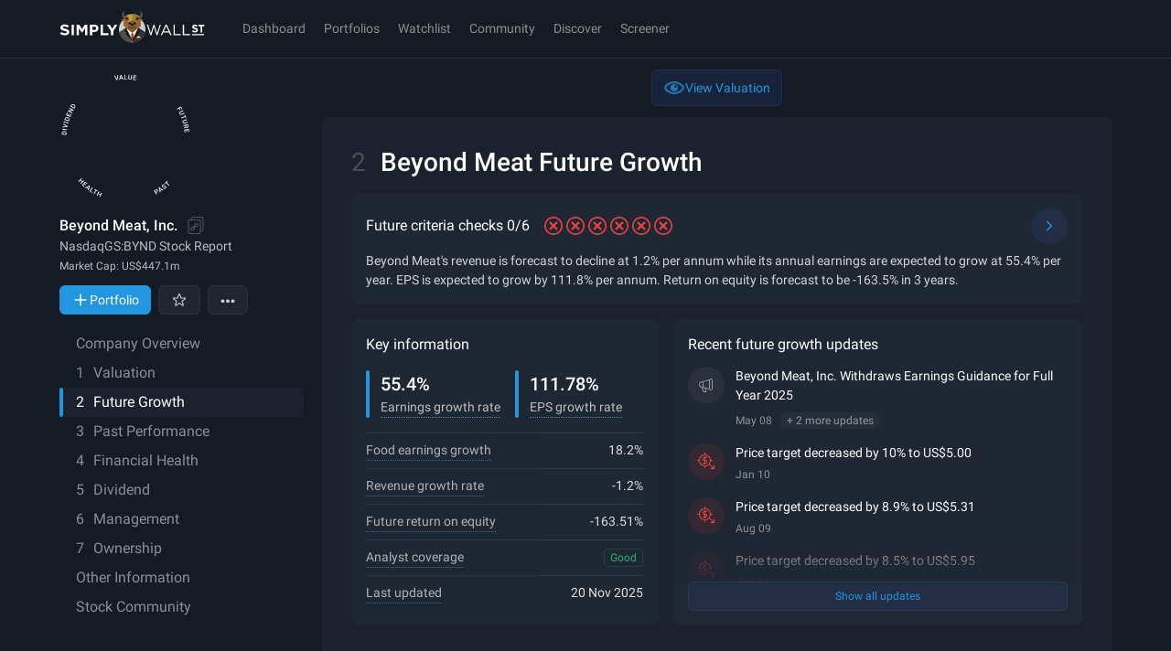

--- FILE ---
content_type: text/css
request_url: https://simplywall.st/static/js/main.43115322.css
body_size: 33463
content:
body[data-theme], body[data-theme] div#root, html.tw-enabled body{--tw-bg-opacity:1;background-color:hsl(var(--s-tw-color-surface) / var(--tw-bg-opacity));color:var(--s-color-text-solid)}.border-spacing-0{--tw-border-spacing-x:0;--tw-border-spacing-y:0}.-translate-x-1\/2, .-translate-x-x1, .-translate-y-1\/2, .-translate-y-4, .-translate-y-5, .-translate-y-x10, .-translate-y-x4, .translate-x-0, .translate-x-1\/2, .translate-y-0, .translate-y-1\/2, .-rotate-90, .rotate-0, .rotate-180, .rotate-45, .rotate-90, .scale-100, .scale-105, .scale-110, .scale-125, .-scale-x-100, .transform, .after\:rotate-45::after, .group-hover\:translate-y-5, .group-hover\/arrow\:rotate-90, [aria-hidden="true"], [data-entering], [data-exiting]{--tw-translate-x:0;--tw-translate-y:0;--tw-rotate:0;--tw-skew-x:0;--tw-skew-y:0;--tw-scale-x:1;--tw-scale-y:1}.after\:-translate-y-1\/2::after{--tw-translate-x:0;--tw-translate-y:0;--tw-rotate:0;--tw-skew-x:0;--tw-skew-y:0;--tw-scale-x:1;--tw-scale-y:1}.after\:-rotate-45::after{--tw-translate-x:0;--tw-translate-y:0;--tw-rotate:0;--tw-skew-x:0;--tw-skew-y:0;--tw-scale-x:1;--tw-scale-y:1}.hover\:-rotate-180{--tw-translate-x:0;--tw-translate-y:0;--tw-rotate:0;--tw-skew-x:0;--tw-skew-y:0;--tw-scale-x:1;--tw-scale-y:1}.lg\:-translate-x-3{--tw-translate-x:0;--tw-translate-y:0;--tw-rotate:0;--tw-skew-x:0;--tw-skew-y:0;--tw-scale-x:1;--tw-scale-y:1}.touch-pan-y, .touch-pinch-zoom{--tw-pan-x: ;--tw-pan-y: ;--tw-pinch-zoom: }.from-\[\#0f0f0f\], .from-\[\#1C1D2B\], .from-\[\#364C94\]\/75, .from-\[--s-color-brand-01\], .from-\[--s-color-surface-1\], .from-\[--s-color-surface\], .from-\[--s-color-text-soft\], .from-\[hsl\(206\2c 74\%\2c 53\%\)\], .from-\[hsl\(90\2c 69\%\2c 91\%\)\], .from-bad-subtle, .from-good-subtle, .from-legacy-noir, .from-legacy-spacegray, .from-p-black\/90, .from-p-grey-100\/0, .from-p-grey-50\/0, .from-p-white\/0, .from-transparent, .via-\[\#67B9F5\]\/70, .via-legacy-noir, .via-p-black\/25, .via-p-black\/40, .to-\[\#364C94\]\/80, .to-\[--s-color-bg-surface-1\], .to-\[--s-color-surface-1\], .to-\[--s-color-surface-2\], .to-\[--s-color-surface-3\], .to-\[--s-color-surface\], .to-\[black\], .to-\[hsl\(0\2c 13\%\2c 50\%\)\], .to-\[hsl\(195\2c 66\%\2c 82\%\)\], .to-\[rgba\(255\2c 255\2c 255\2c \.03\)\], .to-legacy-noir, .to-p-black\/80, .to-p-blue-50\/10, .to-p-grey-100, .to-p-grey-100\/80, .to-p-grey-50, .to-transparent, .hover\:from-\[--s-color-brand-01\], .hover\:via-\[--s-color-surface-2\], .hover\:to-\[--s-color-surface-1\], .hover\:to-\[--s-color-surface-3\], .light\:from-p-white-120\/0, .light\:to-\[rgba\(0\2c 0\2c 0\2c \.05\)\], .light\:to-p-grey-10\/40, .light\:to-p-white-100\/80{--tw-gradient-from-position: ;--tw-gradient-via-position: ;--tw-gradient-to-position: }.\!shadow-none, .shadow, .shadow-\[0_16px_12px_0_var\(--s-color-surface\)\], .shadow-\[0px_4px_10px_0px_rgba\(0\2c 0\2c 0\2c 0\.3\)\], .shadow-\[inset_0_-4px_0_0_var\(--s-color-accent\)\], .shadow-border-strong, .shadow-crisp, .shadow-diffuse, .shadow-lg, .shadow-md, .shadow-none, .shadow-sm, .shadow-soft, .focus-within\:shadow-\[inset_var\(--s-field-input-focus-color-bg\)_0px_0px_24px\2c _inset_var\(--s-field-input-focus-color-bg\)_0px_0px_12px\], .hover\:shadow-lg, .hover\:shadow-md, .light\:shadow-crisp, .light\:shadow-sm, .max-lg\:shadow-\[2px_4px_4px_theme\(colors\.p\.grey\.180\)\], .lg\:shadow-lg{--tw-ring-offset-shadow:0 0 #0000;--tw-ring-shadow:0 0 #0000;--tw-shadow:0 0 #0000;--tw-shadow-colored:0 0 #0000}.hover\:slider-thumb\:shadow-\[0px_0px_0px_8px_var\(--s-color-p-white-130\)\]::-webkit-slider-thumb{--tw-ring-offset-shadow:0 0 #0000;--tw-ring-shadow:0 0 #0000;--tw-shadow:0 0 #0000;--tw-shadow-colored:0 0 #0000}.active\:slider-thumb\:shadow-\[0px_0px_0px_11px_var\(--s-color-p-white-130\)\]::-webkit-slider-thumb{--tw-ring-offset-shadow:0 0 #0000;--tw-ring-shadow:0 0 #0000;--tw-shadow:0 0 #0000;--tw-shadow-colored:0 0 #0000}.hover\:slider-thumb\:shadow-\[0px_0px_0px_8px_var\(--s-color-p-white-130\)\]::-moz-range-thumb{--tw-ring-offset-shadow:0 0 #0000;--tw-ring-shadow:0 0 #0000;--tw-shadow:0 0 #0000;--tw-shadow-colored:0 0 #0000}.active\:slider-thumb\:shadow-\[0px_0px_0px_11px_var\(--s-color-p-white-130\)\]::-moz-range-thumb{--tw-ring-offset-shadow:0 0 #0000;--tw-ring-shadow:0 0 #0000;--tw-shadow:0 0 #0000;--tw-shadow-colored:0 0 #0000}.slider-track\:shadow-none::-webkit-slider-runnable-track{--tw-ring-offset-shadow:0 0 #0000;--tw-ring-shadow:0 0 #0000;--tw-shadow:0 0 #0000;--tw-shadow-colored:0 0 #0000}.slider-track\:shadow-none::-moz-range-track{--tw-ring-offset-shadow:0 0 #0000;--tw-ring-shadow:0 0 #0000;--tw-shadow:0 0 #0000;--tw-shadow-colored:0 0 #0000}.ring, .ring-1, .focus\:ring-2, .focus-visible\:ring, .focus-visible\:ring-2, .focus-visible\:ring-inset{--tw-ring-inset: ;--tw-ring-offset-width:0px;--tw-ring-offset-color:#fff;--tw-ring-color:rgb(59 130 246 / 0.5);--tw-ring-offset-shadow:0 0 #0000;--tw-ring-shadow:0 0 #0000;--tw-shadow:0 0 #0000;--tw-shadow-colored:0 0 #0000}.blur, .blur-0, .blur-2xl, .blur-\[100px\], .blur-\[38px\], .blur-\[50px\], .blur-\[60px\], .blur-md, .blur-sm, .brightness-125, .brightness-\[\.15\], .grayscale, .invert, .saturate-\[\.25\], .\!filter, .filter, .group-hover\/fv\:brightness-125{--tw-blur: ;--tw-brightness: ;--tw-contrast: ;--tw-grayscale: ;--tw-hue-rotate: ;--tw-invert: ;--tw-saturate: ;--tw-sepia: ;--tw-drop-shadow: }.backdrop-blur-\[2px\], .backdrop-blur-lg, .backdrop-blur-sm, .backdrop-blur-xl, .backdrop-brightness-75{--tw-backdrop-blur: ;--tw-backdrop-brightness: ;--tw-backdrop-contrast: ;--tw-backdrop-grayscale: ;--tw-backdrop-hue-rotate: ;--tw-backdrop-invert: ;--tw-backdrop-opacity: ;--tw-backdrop-saturate: ;--tw-backdrop-sepia: }.\!container{width:100%!important}.container{width:100%}@media (min-width: 576px){.\!container{max-width:576px!important}.container{max-width:576px}}@media (min-width: 768px){.\!container{max-width:768px!important}.container{max-width:768px}}@media (min-width: 1024px){.\!container{max-width:1024px!important}.container{max-width:1024px}}@media (min-width: 1200px){.\!container{max-width:1200px!important}.container{max-width:1200px}}@media (min-width: 1536px){.\!container{max-width:1536px!important}.container{max-width:1536px}}@supports not selector(::-webkit-scrollbar){.scrollbar{scrollbar-width:8px;scrollbar-color:var(--s-scrollbar-thumb-bg-color) transparent}}.scrollbar::-webkit-scrollbar{display:block;width:8px;height:8px}.scrollbar::-webkit-scrollbar-thumb{border-radius:8px;background-color:var(--s-scrollbar-thumb-bg-color)}.scrollbar::-webkit-scrollbar-thumb:hover{background-color:var(--s-scrollbar-thumb-hover-bg-color)}.scrollbar::-webkit-scrollbar-track{background-color:transparent}.scrollbar::-webkit-scrollbar-corner{background-color:transparent}.\!border{border-width:1px!important;border-style:solid!important;border-color:var(--s-color-border-soft)!important}.border{border-width:1px;border-style:solid;border-color:var(--s-color-border-soft)}.bones{display:block;border-radius:2px;background-color:hsl(var(--s-tw-color-p-white-100) / 0.1)}[data-theme="light"].bones{background-color:hsl(var(--s-tw-color-p-black-100) / 0.1)}[data-theme="light"] .bones{background-color:hsl(var(--s-tw-color-p-black-100) / 0.1)}.focus-outline:not(input):focus-visible{outline-style:dotted;outline-width:2px;outline-offset:2px;outline-color:var(--s-focus-color)}.s-focus-kb input.focus-outline:focus-visible{outline-style:dotted;outline-width:2px;outline-offset:2px;outline-color:var(--s-focus-color)}.aspect-h-9{--tw-aspect-h:9}.aspect-w-16{position:relative;padding-bottom:calc(var(--tw-aspect-h) / var(--tw-aspect-w) * 100%);--tw-aspect-w:16}.aspect-w-16 > *{position:absolute;height:100%;width:100%;top:0;right:0;bottom:0;left:0}.prose{color:var(--tw-prose-body);max-width:65ch}.prose :where(p):not(:where([class~="not-prose"],[class~="not-prose"] *)){margin-top:1.25em;margin-bottom:1.25em}.prose :where([class~="lead"]):not(:where([class~="not-prose"],[class~="not-prose"] *)){color:var(--tw-prose-lead);font-size:1.25em;line-height:1.6;margin-top:1.2em;margin-bottom:1.2em}.prose :where(a):not(:where([class~="not-prose"],[class~="not-prose"] *)){color:var(--tw-prose-links);text-decoration:underline;font-weight:500}.prose :where(strong):not(:where([class~="not-prose"],[class~="not-prose"] *)){color:var(--tw-prose-bold);font-weight:600}.prose :where(a strong):not(:where([class~="not-prose"],[class~="not-prose"] *)){color:inherit}.prose :where(blockquote strong):not(:where([class~="not-prose"],[class~="not-prose"] *)){color:inherit}.prose :where(thead th strong):not(:where([class~="not-prose"],[class~="not-prose"] *)){color:inherit}.prose :where(ol):not(:where([class~="not-prose"],[class~="not-prose"] *)){list-style-type:decimal;margin-top:1.25em;margin-bottom:1.25em;padding-inline-start:1.625em}.prose :where(ol[type="A"]):not(:where([class~="not-prose"],[class~="not-prose"] *)){list-style-type:upper-alpha}.prose :where(ol[type="a"]):not(:where([class~="not-prose"],[class~="not-prose"] *)){list-style-type:lower-alpha}.prose :where(ol[type="A" s]):not(:where([class~="not-prose"],[class~="not-prose"] *)){list-style-type:upper-alpha}.prose :where(ol[type="a" s]):not(:where([class~="not-prose"],[class~="not-prose"] *)){list-style-type:lower-alpha}.prose :where(ol[type="I"]):not(:where([class~="not-prose"],[class~="not-prose"] *)){list-style-type:upper-roman}.prose :where(ol[type="i"]):not(:where([class~="not-prose"],[class~="not-prose"] *)){list-style-type:lower-roman}.prose :where(ol[type="I" s]):not(:where([class~="not-prose"],[class~="not-prose"] *)){list-style-type:upper-roman}.prose :where(ol[type="i" s]):not(:where([class~="not-prose"],[class~="not-prose"] *)){list-style-type:lower-roman}.prose :where(ol[type="1"]):not(:where([class~="not-prose"],[class~="not-prose"] *)){list-style-type:decimal}.prose :where(ul):not(:where([class~="not-prose"],[class~="not-prose"] *)){list-style-type:disc;margin-top:1.25em;margin-bottom:1.25em;padding-inline-start:1.625em}.prose :where(ol > li):not(:where([class~="not-prose"],[class~="not-prose"] *))::marker{font-weight:400;color:var(--tw-prose-counters)}.prose :where(ul > li):not(:where([class~="not-prose"],[class~="not-prose"] *))::marker{color:var(--tw-prose-bullets)}.prose :where(dt):not(:where([class~="not-prose"],[class~="not-prose"] *)){color:var(--tw-prose-headings);font-weight:600;margin-top:1.25em}.prose :where(hr):not(:where([class~="not-prose"],[class~="not-prose"] *)){border-color:var(--tw-prose-hr);border-top-width:1px;margin-top:3em;margin-bottom:3em}.prose :where(blockquote):not(:where([class~="not-prose"],[class~="not-prose"] *)){font-weight:500;font-style:italic;color:var(--tw-prose-quotes);border-inline-start-width:0.25rem;border-inline-start-color:var(--tw-prose-quote-borders);quotes:"\201C""\201D""\2018""\2019";margin-top:1.6em;margin-bottom:1.6em;padding-inline-start:1em}.prose :where(blockquote p:first-of-type):not(:where([class~="not-prose"],[class~="not-prose"] *))::before{content:open-quote}.prose :where(blockquote p:last-of-type):not(:where([class~="not-prose"],[class~="not-prose"] *))::after{content:close-quote}.prose :where(h1):not(:where([class~="not-prose"],[class~="not-prose"] *)){color:var(--tw-prose-headings);font-weight:800;font-size:2.25em;margin-top:0;margin-bottom:0.8888889em;line-height:1.1111111}.prose :where(h1 strong):not(:where([class~="not-prose"],[class~="not-prose"] *)){font-weight:900;color:inherit}.prose :where(h2):not(:where([class~="not-prose"],[class~="not-prose"] *)){color:var(--tw-prose-headings);font-weight:700;font-size:1.5em;margin-top:2em;margin-bottom:1em;line-height:1.3333333}.prose :where(h2 strong):not(:where([class~="not-prose"],[class~="not-prose"] *)){font-weight:800;color:inherit}.prose :where(h3):not(:where([class~="not-prose"],[class~="not-prose"] *)){color:var(--tw-prose-headings);font-weight:600;font-size:1.25em;margin-top:1.6em;margin-bottom:0.6em;line-height:1.6}.prose :where(h3 strong):not(:where([class~="not-prose"],[class~="not-prose"] *)){font-weight:700;color:inherit}.prose :where(h4):not(:where([class~="not-prose"],[class~="not-prose"] *)){color:var(--tw-prose-headings);font-weight:600;margin-top:1.5em;margin-bottom:0.5em;line-height:1.5}.prose :where(h4 strong):not(:where([class~="not-prose"],[class~="not-prose"] *)){font-weight:700;color:inherit}.prose :where(img):not(:where([class~="not-prose"],[class~="not-prose"] *)){margin-top:2em;margin-bottom:2em}.prose :where(picture):not(:where([class~="not-prose"],[class~="not-prose"] *)){display:block;margin-top:2em;margin-bottom:2em}.prose :where(video):not(:where([class~="not-prose"],[class~="not-prose"] *)){margin-top:2em;margin-bottom:2em}.prose :where(kbd):not(:where([class~="not-prose"],[class~="not-prose"] *)){font-weight:500;font-family:inherit;color:var(--tw-prose-kbd);box-shadow:0 0 0 1px rgb(var(--tw-prose-kbd-shadows) / 10%), 0 3px 0 rgb(var(--tw-prose-kbd-shadows) / 10%);font-size:0.875em;border-radius:0.3125rem;padding-top:0.1875em;padding-inline-end:0.375em;padding-bottom:0.1875em;padding-inline-start:0.375em}.prose :where(code):not(:where([class~="not-prose"],[class~="not-prose"] *)){color:var(--tw-prose-code);font-weight:600;font-size:0.875em}.prose :where(code):not(:where([class~="not-prose"],[class~="not-prose"] *))::before{content:"`"}.prose :where(code):not(:where([class~="not-prose"],[class~="not-prose"] *))::after{content:"`"}.prose :where(a code):not(:where([class~="not-prose"],[class~="not-prose"] *)){color:inherit}.prose :where(h1 code):not(:where([class~="not-prose"],[class~="not-prose"] *)){color:inherit}.prose :where(h2 code):not(:where([class~="not-prose"],[class~="not-prose"] *)){color:inherit;font-size:0.875em}.prose :where(h3 code):not(:where([class~="not-prose"],[class~="not-prose"] *)){color:inherit;font-size:0.9em}.prose :where(h4 code):not(:where([class~="not-prose"],[class~="not-prose"] *)){color:inherit}.prose :where(blockquote code):not(:where([class~="not-prose"],[class~="not-prose"] *)){color:inherit}.prose :where(thead th code):not(:where([class~="not-prose"],[class~="not-prose"] *)){color:inherit}.prose :where(pre):not(:where([class~="not-prose"],[class~="not-prose"] *)){color:var(--tw-prose-pre-code);background-color:var(--tw-prose-pre-bg);overflow-x:auto;font-weight:400;font-size:0.875em;line-height:1.7142857;margin-top:1.7142857em;margin-bottom:1.7142857em;border-radius:0.375rem;padding-top:0.8571429em;padding-inline-end:1.1428571em;padding-bottom:0.8571429em;padding-inline-start:1.1428571em}.prose :where(pre code):not(:where([class~="not-prose"],[class~="not-prose"] *)){background-color:transparent;border-width:0;border-radius:0;padding:0;font-weight:inherit;color:inherit;font-size:inherit;font-family:inherit;line-height:inherit}.prose :where(pre code):not(:where([class~="not-prose"],[class~="not-prose"] *))::before{content:none}.prose :where(pre code):not(:where([class~="not-prose"],[class~="not-prose"] *))::after{content:none}.prose :where(table):not(:where([class~="not-prose"],[class~="not-prose"] *)){width:100%;table-layout:auto;margin-top:2em;margin-bottom:2em;font-size:0.875em;line-height:1.7142857}.prose :where(thead):not(:where([class~="not-prose"],[class~="not-prose"] *)){border-bottom-width:1px;border-bottom-color:var(--tw-prose-th-borders)}.prose :where(thead th):not(:where([class~="not-prose"],[class~="not-prose"] *)){color:var(--tw-prose-headings);font-weight:600;vertical-align:bottom;padding-inline-end:0.5714286em;padding-bottom:0.5714286em;padding-inline-start:0.5714286em}.prose :where(tbody tr):not(:where([class~="not-prose"],[class~="not-prose"] *)){border-bottom-width:1px;border-bottom-color:var(--tw-prose-td-borders)}.prose :where(tbody tr:last-child):not(:where([class~="not-prose"],[class~="not-prose"] *)){border-bottom-width:0}.prose :where(tbody td):not(:where([class~="not-prose"],[class~="not-prose"] *)){vertical-align:baseline}.prose :where(tfoot):not(:where([class~="not-prose"],[class~="not-prose"] *)){border-top-width:1px;border-top-color:var(--tw-prose-th-borders)}.prose :where(tfoot td):not(:where([class~="not-prose"],[class~="not-prose"] *)){vertical-align:top}.prose :where(th, td):not(:where([class~="not-prose"],[class~="not-prose"] *)){text-align:start}.prose :where(figure > *):not(:where([class~="not-prose"],[class~="not-prose"] *)){margin-top:0;margin-bottom:0}.prose :where(figcaption):not(:where([class~="not-prose"],[class~="not-prose"] *)){color:var(--tw-prose-captions);font-size:0.875em;line-height:1.4285714;margin-top:0.8571429em}.prose{--tw-prose-body:var(--s-color-text-solid);--tw-prose-headings:var(--s-color-text-solid);--tw-prose-lead:var(--s-color-text-solid);--tw-prose-links:var(--s-color-accent);--tw-prose-bold:var(--s-color-text-solid);--tw-prose-counters:#6b7280;--tw-prose-bullets:var(--s-color-text-solid);--tw-prose-hr:var(--s-color-border-subtle);--tw-prose-quotes:#111827;--tw-prose-quote-borders:#e5e7eb;--tw-prose-captions:#6b7280;--tw-prose-kbd:#111827;--tw-prose-kbd-shadows:17 24 39;--tw-prose-code:#111827;--tw-prose-pre-code:#e5e7eb;--tw-prose-pre-bg:#1f2937;--tw-prose-th-borders:#d1d5db;--tw-prose-td-borders:#e5e7eb;--tw-prose-invert-body:#d1d5db;--tw-prose-invert-headings:#fff;--tw-prose-invert-lead:#9ca3af;--tw-prose-invert-links:#fff;--tw-prose-invert-bold:#fff;--tw-prose-invert-counters:#9ca3af;--tw-prose-invert-bullets:#4b5563;--tw-prose-invert-hr:#374151;--tw-prose-invert-quotes:#f3f4f6;--tw-prose-invert-quote-borders:#374151;--tw-prose-invert-captions:#9ca3af;--tw-prose-invert-kbd:#fff;--tw-prose-invert-kbd-shadows:255 255 255;--tw-prose-invert-code:#fff;--tw-prose-invert-pre-code:#d1d5db;--tw-prose-invert-pre-bg:rgb(0 0 0 / 50%);--tw-prose-invert-th-borders:#4b5563;--tw-prose-invert-td-borders:#374151;font-size:1rem;line-height:1.75}.prose :where(picture > img):not(:where([class~="not-prose"],[class~="not-prose"] *)){margin-top:0;margin-bottom:0}.prose :where(li):not(:where([class~="not-prose"],[class~="not-prose"] *)){margin-top:0.5em;margin-bottom:0.5em}.prose :where(ol > li):not(:where([class~="not-prose"],[class~="not-prose"] *)){padding-inline-start:0.375em}.prose :where(ul > li):not(:where([class~="not-prose"],[class~="not-prose"] *)){padding-inline-start:0.375em}.prose :where(.prose > ul > li p):not(:where([class~="not-prose"],[class~="not-prose"] *)){margin-top:0.75em;margin-bottom:0.75em}.prose :where(.prose > ul > li > p:first-child):not(:where([class~="not-prose"],[class~="not-prose"] *)){margin-top:1.25em}.prose :where(.prose > ul > li > p:last-child):not(:where([class~="not-prose"],[class~="not-prose"] *)){margin-bottom:1.25em}.prose :where(.prose > ol > li > p:first-child):not(:where([class~="not-prose"],[class~="not-prose"] *)){margin-top:1.25em}.prose :where(.prose > ol > li > p:last-child):not(:where([class~="not-prose"],[class~="not-prose"] *)){margin-bottom:1.25em}.prose :where(ul ul, ul ol, ol ul, ol ol):not(:where([class~="not-prose"],[class~="not-prose"] *)){margin-top:0.75em;margin-bottom:0.75em}.prose :where(dl):not(:where([class~="not-prose"],[class~="not-prose"] *)){margin-top:1.25em;margin-bottom:1.25em}.prose :where(dd):not(:where([class~="not-prose"],[class~="not-prose"] *)){margin-top:0.5em;padding-inline-start:1.625em}.prose :where(hr + *):not(:where([class~="not-prose"],[class~="not-prose"] *)){margin-top:0}.prose :where(h2 + *):not(:where([class~="not-prose"],[class~="not-prose"] *)){margin-top:0}.prose :where(h3 + *):not(:where([class~="not-prose"],[class~="not-prose"] *)){margin-top:0}.prose :where(h4 + *):not(:where([class~="not-prose"],[class~="not-prose"] *)){margin-top:0}.prose :where(thead th:first-child):not(:where([class~="not-prose"],[class~="not-prose"] *)){padding-inline-start:0}.prose :where(thead th:last-child):not(:where([class~="not-prose"],[class~="not-prose"] *)){padding-inline-end:0}.prose :where(tbody td, tfoot td):not(:where([class~="not-prose"],[class~="not-prose"] *)){padding-top:0.5714286em;padding-inline-end:0.5714286em;padding-bottom:0.5714286em;padding-inline-start:0.5714286em}.prose :where(tbody td:first-child, tfoot td:first-child):not(:where([class~="not-prose"],[class~="not-prose"] *)){padding-inline-start:0}.prose :where(tbody td:last-child, tfoot td:last-child):not(:where([class~="not-prose"],[class~="not-prose"] *)){padding-inline-end:0}.prose :where(figure):not(:where([class~="not-prose"],[class~="not-prose"] *)){margin-top:2em;margin-bottom:2em}.prose :where(.prose > :first-child):not(:where([class~="not-prose"],[class~="not-prose"] *)){margin-top:0}.prose :where(.prose > :last-child):not(:where([class~="not-prose"],[class~="not-prose"] *)){margin-bottom:0}.sr-only{position:absolute;width:1px;height:1px;padding:0;margin:-1px;overflow:hidden;clip:rect(0, 0, 0, 0);white-space:nowrap;border-width:0}.pointer-events-none{pointer-events:none}.pointer-events-auto{pointer-events:auto}.\!visible{visibility:visible!important}.visible{visibility:visible}.invisible{visibility:hidden}.collapse{visibility:collapse}.static{position:static}.fixed{position:fixed}.absolute{position:absolute}.relative{position:relative}.sticky{position:sticky}.-inset-2{inset:-8px}.inset-0{inset:0px}.inset-3{inset:12px}.inset-px{inset:1px}.inset-x-0{left:0px;right:0px}.inset-x-x2{left:16px;right:16px}.inset-y-0{top:0px;bottom:0px}.inset-y-x0{top:0px;bottom:0px}.-bottom-32{bottom:-128px}.-bottom-x0_5{bottom:-4px}.-bottom-x6{bottom:-48px}.-bottom-x7{bottom:-56px}.-bottom-x8{bottom:-64px}.-left-x0_5{left:-4px}.-right-9{right:-36px}.-right-x0_5{right:-4px}.-right-x4{right:-32px}.-top-x0_25{top:-2px}.-top-x0_5{top:-4px}.-top-x10{top:-80px}.bottom-0{bottom:0px}.bottom-14{bottom:56px}.bottom-24{bottom:96px}.bottom-6{bottom:24px}.bottom-\[19px\]{bottom:19px}.bottom-\[57px\]{bottom:57px}.bottom-\[calc\(50px\+env\(safe-area-inset-bottom\)\)\]{bottom:calc(50px + env(safe-area-inset-bottom))}.bottom-\[calc\(72px\+env\(safe-area-inset-bottom\)\)\]{bottom:calc(72px + env(safe-area-inset-bottom))}.bottom-full{bottom:100%}.bottom-px{bottom:1px}.bottom-x19{bottom:152px}.bottom-x2{bottom:16px}.bottom-x5{bottom:40px}.bottom-x7{bottom:56px}.bottom-x8{bottom:64px}.end-0{inset-inline-end:0px}.end-x1_25{inset-inline-end:10px}.end-x1_75{inset-inline-end:14px}.left-0{left:0px}.left-1\/2{left:50%}.left-4{left:16px}.left-\[-100px\]{left:-100px}.left-\[-30px\]{left:-30px}.left-\[-34px\]{left:-34px}.left-\[-4px\]{left:-4px}.left-\[-99999px\]{left:-99999px}.left-\[-9999px\]{left:-9999px}.left-\[125px\]{left:125px}.left-\[25px\]{left:25px}.left-\[55px\]{left:55px}.left-\[60px\]{left:60px}.left-full{left:100%}.left-x1{left:8px}.left-x3{left:24px}.left-x4{left:32px}.left-x7{left:56px}.right-0{right:0px}.right-0\.5{right:2px}.right-1\/2{right:50%}.right-2{right:8px}.right-3{right:12px}.right-4{right:16px}.right-5{right:20px}.right-\[--chart-padding\]{right:var(--chart-padding)}.right-\[60px\]{right:60px}.right-\[calc\(theme\(spacing\.x14\)\*10\)\]{right:calc(112px * 10)}.right-\[max\(calc\(50vw-600px-12px\)\2c 72px\)\]{right:max(calc(50vw - 600px - 12px),72px)}.right-\[max\(calc\(50vw-600px-72px\)\2c theme\(space\.x2\)\)\]{right:max(calc(50vw - 600px - 72px),16px)}.right-full{right:100%}.right-x0{right:0px}.right-x1{right:8px}.right-x2{right:16px}.right-x3{right:24px}.start-0{inset-inline-start:0px}.start-x1_25{inset-inline-start:10px}.top-0{top:0px}.top-0\.5{top:2px}.top-1\/2{top:50%}.top-10{top:40px}.top-16{top:64px}.top-2{top:8px}.top-20{top:80px}.top-3{top:12px}.top-44{top:176px}.top-5{top:20px}.top-\[-100px\]{top:-100px}.top-\[-25px\]{top:-25px}.top-\[-34px\]{top:-34px}.top-\[-4px\]{top:-4px}.top-\[-99999px\]{top:-99999px}.top-\[111px\]{top:111px}.top-\[116px\]{top:116px}.top-\[11px\]{top:11px}.top-\[130px\]{top:130px}.top-\[18px\]{top:18px}.top-\[20vh\]{top:20vh}.top-\[7px\]{top:7px}.top-\[9px\]{top:9px}.top-\[calc\(100\%-64px\)\]{top:calc(100% - 64px)}.top-\[calc\(63px\+env\(safe-area-inset-top\)\)\]{top:calc(63px + env(safe-area-inset-top))}.top-\[calc\(var\(--sticky-top-mobile\2c 64px\)\+env\(safe-area-inset-top\)\)\]{top:calc(var(--sticky-top-mobile,64px) + env(safe-area-inset-top))}.top-\[var\(--sticky-top\2c 172px\)\]{top:var(--sticky-top,172px)}.top-\[var\(--sticky-top\2c 63px\)\]{top:var(--sticky-top,63px)}.top-full{top:100%}.top-x0_5{top:4px}.top-x1{top:8px}.top-x11{top:88px}.top-x1_5{top:12px}.top-x1_75{top:14px}.top-x2{top:16px}.top-x4{top:32px}.top-x6{top:48px}.top-x8{top:64px}.isolate{isolation:isolate}.-z-1{z-index:-1}.z-0{z-index:0}.z-1{z-index:1}.z-10{z-index:10}.z-20{z-index:20}.z-50{z-index:50}.z-\[1000\]{z-index:1000}.z-\[9999\]{z-index:9999}.z-base{z-index:var(--s-index-base)}.z-deep{z-index:var(--s-index-deep)}.z-modal{z-index:var(--s-index-modal)}.z-nav{z-index:var(--s-index-nav)}.z-overlay{z-index:var(--s-index-overlay)}.z-popover{z-index:var(--s-index-popover)}.z-sticky{z-index:var(--s-index-sticky)}.z-toast{z-index:var(--s-index-toast)}.order-1{order:1}.order-2{order:2}.order-3{order:3}.order-4{order:4}.order-5{order:5}.col-\[2\]{grid-column:2}.col-\[2_\/_span_2\]{grid-column:2 / span 2}.col-span-2{grid-column:span 2 / span 2}.col-span-full{grid-column:1 / -1}.col-start-1{grid-column-start:1}.col-start-2{grid-column-start:2}.row-\[2\]{grid-row:2}.row-\[4_\/_span_3\]{grid-row:4 / span 3}.row-\[5\]{grid-row:5}.row-span-1{grid-row:span 1 / span 1}.row-start-1{grid-row-start:1}.row-start-2{grid-row-start:2}.row-start-3{grid-row-start:3}.row-start-4{grid-row-start:4}.-m-px{margin:-1px}.m-0{margin:0px}.m-4{margin:16px}.m-auto{margin:auto}.m-px{margin:1px}.m-x0{margin:0px}.m-x1{margin:8px}.m-x10{margin:80px}.m-x2{margin:16px}.-mx-0\.5{margin-left:-2px;margin-right:-2px}.-mx-2{margin-left:-8px;margin-right:-8px}.-mx-4{margin-left:-16px;margin-right:-16px}.-mx-x0_5{margin-left:-4px;margin-right:-4px}.-mx-x2{margin-left:-16px;margin-right:-16px}.-my-0\.5{margin-top:-2px;margin-bottom:-2px}.-my-x1{margin-top:-8px;margin-bottom:-8px}.mx-0{margin-left:0px;margin-right:0px}.mx-4{margin-left:16px;margin-right:16px}.mx-\[--chart-padding\]{margin-left:var(--chart-padding);margin-right:var(--chart-padding)}.mx-\[calc\(var\(--chart-padding\)\*-1\)\]{margin-left:calc(var(--chart-padding) * -1);margin-right:calc(var(--chart-padding) * -1)}.mx-auto{margin-left:auto;margin-right:auto}.mx-x0_5{margin-left:4px;margin-right:4px}.mx-x1{margin-left:8px;margin-right:8px}.mx-x2{margin-left:16px;margin-right:16px}.mx-x3{margin-left:24px;margin-right:24px}.mx-x4{margin-left:32px;margin-right:32px}.my-0{margin-top:0px;margin-bottom:0px}.my-1{margin-top:4px;margin-bottom:4px}.my-2{margin-top:8px;margin-bottom:8px}.my-3{margin-top:12px;margin-bottom:12px}.my-4{margin-top:16px;margin-bottom:16px}.my-6{margin-top:24px;margin-bottom:24px}.my-\[-3px\]{margin-top:-3px;margin-bottom:-3px}.my-x0_5{margin-top:4px;margin-bottom:4px}.my-x0_75{margin-top:6px;margin-bottom:6px}.my-x1{margin-top:8px;margin-bottom:8px}.my-x2{margin-top:16px;margin-bottom:16px}.my-x3{margin-top:24px;margin-bottom:24px}.my-x5{margin-top:40px;margin-bottom:40px}.\!mr-1{margin-right:4px!important}.\!mt-x2{margin-top:16px!important}.-mb-x0_75{margin-bottom:-6px}.-ml-0\.5{margin-left:-2px}.-ml-1{margin-left:-4px}.-ml-1\.5{margin-left:-6px}.-ml-10{margin-left:-40px}.-ml-2{margin-left:-8px}.-ml-px{margin-left:-1px}.-ml-x0_25{margin-left:-2px}.-ml-x0_5{margin-left:-4px}.-ml-x1{margin-left:-8px}.-ml-x3{margin-left:-24px}.-mr-x0_25{margin-right:-2px}.-mr-x1{margin-right:-8px}.-mt-0\.5{margin-top:-2px}.-mt-2\.5{margin-top:-10px}.-mt-7{margin-top:-28px}.-mt-px{margin-top:-1px}.-mt-x0_25{margin-top:-2px}.-mt-x0_5{margin-top:-4px}.-mt-x2{margin-top:-16px}.-mt-x3{margin-top:-24px}.mb-0{margin-bottom:0px}.mb-0\.5{margin-bottom:2px}.mb-1{margin-bottom:4px}.mb-2{margin-bottom:8px}.mb-3{margin-bottom:12px}.mb-32{margin-bottom:128px}.mb-4{margin-bottom:16px}.mb-5{margin-bottom:20px}.mb-6{margin-bottom:24px}.mb-\[-3px\]{margin-bottom:-3px}.mb-\[3px\]{margin-bottom:3px}.mb-\[env\(safe-area-inset-bottom\)\]{margin-bottom:env(safe-area-inset-bottom)}.mb-x0_5{margin-bottom:4px}.mb-x0_75{margin-bottom:6px}.mb-x1{margin-bottom:8px}.mb-x1_5{margin-bottom:12px}.mb-x2{margin-bottom:16px}.mb-x3{margin-bottom:24px}.mb-x4{margin-bottom:32px}.ml-1{margin-left:4px}.ml-2{margin-left:8px}.ml-5{margin-left:20px}.ml-\[-\.75ch\]{margin-left:-.75ch}.ml-auto{margin-left:auto}.ml-px{margin-left:1px}.ml-x0_5{margin-left:4px}.ml-x0_75{margin-left:6px}.ml-x1{margin-left:8px}.mr-0\.5{margin-right:2px}.mr-1{margin-right:4px}.mr-1\.5{margin-right:6px}.mr-16{margin-right:64px}.mr-2{margin-right:8px}.mr-4{margin-right:16px}.mr-5{margin-right:20px}.mr-6{margin-right:24px}.mr-x0_5{margin-right:4px}.mr-x0_75{margin-right:6px}.mr-x1{margin-right:8px}.mr-x1_5{margin-right:12px}.mr-x2{margin-right:16px}.mr-x3{margin-right:24px}.mt-0{margin-top:0px}.mt-0\.5{margin-top:2px}.mt-1{margin-top:4px}.mt-1\.5{margin-top:6px}.mt-10{margin-top:40px}.mt-14{margin-top:56px}.mt-2{margin-top:8px}.mt-2\.5{margin-top:10px}.mt-3{margin-top:12px}.mt-4{margin-top:16px}.mt-5{margin-top:20px}.mt-6{margin-top:24px}.mt-7{margin-top:28px}.mt-\[-175px\]{margin-top:-175px}.mt-\[-2px\]{margin-top:-2px}.mt-\[100px\]{margin-top:100px}.mt-\[env\(safe-area-inset-top\)\]{margin-top:env(safe-area-inset-top)}.mt-auto{margin-top:auto}.mt-px{margin-top:1px}.mt-x0{margin-top:0px}.mt-x0_25{margin-top:2px}.mt-x0_5{margin-top:4px}.mt-x0_75{margin-top:6px}.mt-x1{margin-top:8px}.mt-x1_25{margin-top:10px}.mt-x1_5{margin-top:12px}.mt-x2{margin-top:16px}.mt-x3{margin-top:24px}.mt-x4{margin-top:32px}.mt-x5{margin-top:40px}.mt-x6{margin-top:48px}.mt-x7{margin-top:56px}.box-content{box-sizing:content-box}.line-clamp-1{overflow:hidden;display:-webkit-box;-webkit-box-orient:vertical;-webkit-line-clamp:1}.line-clamp-2{overflow:hidden;display:-webkit-box;-webkit-box-orient:vertical;-webkit-line-clamp:2}.line-clamp-3{overflow:hidden;display:-webkit-box;-webkit-box-orient:vertical;-webkit-line-clamp:3}.line-clamp-4{overflow:hidden;display:-webkit-box;-webkit-box-orient:vertical;-webkit-line-clamp:4}.line-clamp-6{overflow:hidden;display:-webkit-box;-webkit-box-orient:vertical;-webkit-line-clamp:6}.line-clamp-\[3\]{overflow:hidden;display:-webkit-box;-webkit-box-orient:vertical;-webkit-line-clamp:3}.block{display:block}.inline-block{display:inline-block}.inline{display:inline}.flex{display:flex}.inline-flex{display:inline-flex}.\!table{display:table!important}.table{display:table}.table-row{display:table-row}.\!grid{display:grid!important}.grid{display:grid}.inline-grid{display:inline-grid}.contents{display:contents}.\!hidden{display:none!important}.hidden{display:none}.aspect-1{aspect-ratio:1}.aspect-\[1\.75\/1\]{aspect-ratio:1.75/1}.aspect-\[16\/9\]{aspect-ratio:16/9}.aspect-\[2\.23\]{aspect-ratio:2.23}.aspect-\[2\.798\]{aspect-ratio:2.798}.\!size-8{width:32px!important;height:32px!important}.\!size-\[50px\]{width:50px!important;height:50px!important}.\!size-x2{width:16px!important;height:16px!important}.\!size-x3{width:24px!important;height:24px!important}.size-0{width:0px;height:0px}.size-1\.5{width:6px;height:6px}.size-10{width:40px;height:40px}.size-12{width:48px;height:48px}.size-14{width:56px;height:56px}.size-16{width:64px;height:64px}.size-2{width:8px;height:8px}.size-20{width:80px;height:80px}.size-3{width:12px;height:12px}.size-3\.5{width:14px;height:14px}.size-3\/5{width:60%;height:60%}.size-32{width:128px;height:128px}.size-4{width:16px;height:16px}.size-4\/5{width:80%;height:80%}.size-5{width:20px;height:20px}.size-6{width:24px;height:24px}.size-7{width:28px;height:28px}.size-8{width:32px;height:32px}.size-9{width:36px;height:36px}.size-\[--size\]{width:var(--size);height:var(--size)}.size-\[110px\]{width:110px;height:110px}.size-\[130px\]{width:130px;height:130px}.size-\[13px\]{width:13px;height:13px}.size-\[143px\]{width:143px;height:143px}.size-\[235px\]{width:235px;height:235px}.size-\[25px\]{width:25px;height:25px}.size-\[280px\]{width:280px;height:280px}.size-\[300px\]{width:300px;height:300px}.size-\[30px\]{width:30px;height:30px}.size-\[50px\]{width:50px;height:50px}.size-\[54px\]{width:54px;height:54px}.size-\[60px\]{width:60px;height:60px}.size-auto{width:auto;height:auto}.size-full{width:100%;height:100%}.size-px{width:1px;height:1px}.size-x0{width:0px;height:0px}.size-x0_25{width:2px;height:2px}.size-x0_5{width:4px;height:4px}.size-x0_75{width:6px;height:6px}.size-x1{width:8px;height:8px}.size-x10{width:80px;height:80px}.size-x11{width:88px;height:88px}.size-x12{width:96px;height:96px}.size-x13{width:104px;height:104px}.size-x14{width:112px;height:112px}.size-x15{width:120px;height:120px}.size-x16{width:128px;height:128px}.size-x17{width:136px;height:136px}.size-x18{width:144px;height:144px}.size-x19{width:152px;height:152px}.size-x1_25{width:10px;height:10px}.size-x1_5{width:12px;height:12px}.size-x1_75{width:14px;height:14px}.size-x2{width:16px;height:16px}.size-x20{width:160px;height:160px}.size-x3{width:24px;height:24px}.size-x4{width:32px;height:32px}.size-x5{width:40px;height:40px}.size-x6{width:48px;height:48px}.size-x7{width:56px;height:56px}.size-x8{width:64px;height:64px}.size-x9{width:72px;height:72px}.\!h-auto{height:auto!important}.\!h-x4{height:32px!important}.\!h-x7{height:56px!important}.h-1{height:4px}.h-10{height:40px}.h-11{height:44px}.h-12{height:48px}.h-16{height:64px}.h-2\/5{height:40%}.h-20{height:80px}.h-24{height:96px}.h-3{height:12px}.h-3\.5{height:14px}.h-32{height:128px}.h-36{height:144px}.h-4{height:16px}.h-44{height:176px}.h-48{height:192px}.h-5{height:20px}.h-6{height:24px}.h-64{height:256px}.h-7{height:28px}.h-8{height:32px}.h-80{height:320px}.h-9{height:36px}.h-\[--visual-viewport-height\]{height:var(--visual-viewport-height)}.h-\[1000px\]{height:1000px}.h-\[1200px\]{height:1200px}.h-\[140px\]{height:140px}.h-\[142px\]{height:142px}.h-\[150px\]{height:150px}.h-\[165px\]{height:165px}.h-\[170px\]{height:170px}.h-\[175px\]{height:175px}.h-\[180px\]{height:180px}.h-\[189\.5px\]{height:189.5px}.h-\[18px\]{height:18px}.h-\[200px\]{height:200px}.h-\[202px\]{height:202px}.h-\[206px\]{height:206px}.h-\[22px\]{height:22px}.h-\[230px\]{height:230px}.h-\[234px\]{height:234px}.h-\[23px\]{height:23px}.h-\[259px\]{height:259px}.h-\[25px\]{height:25px}.h-\[26px\]{height:26px}.h-\[279px\]{height:279px}.h-\[291px\]{height:291px}.h-\[29px\]{height:29px}.h-\[300px\]{height:300px}.h-\[300vh\]{height:300vh}.h-\[304px\]{height:304px}.h-\[30px\]{height:30px}.h-\[38px\]{height:38px}.h-\[39px\]{height:39px}.h-\[40px\]{height:40px}.h-\[500px\]{height:500px}.h-\[50px\]{height:50px}.h-\[53px\]{height:53px}.h-\[557px\]{height:557px}.h-\[55px\]{height:55px}.h-\[58px\]{height:58px}.h-\[64px\]{height:64px}.h-\[650px\]{height:650px}.h-\[68px\]{height:68px}.h-\[81px\]{height:81px}.h-\[82px\]{height:82px}.h-\[89px\]{height:89px}.h-\[calc\(100\%-42px\)\]{height:calc(100% - 42px)}.h-\[calc\(100dvh-150px\)\]{height:calc(100dvh - 150px)}.h-\[calc\(100svh-env\(safe-area-inset-top\)-env\(safe-area-inset-bottom\)\)\]{height:calc(100svh - env(safe-area-inset-top) - env(safe-area-inset-bottom))}.h-\[calc\(100vh-112px\)\]{height:calc(100vh - 112px)}.h-\[calc\(100vh-400px\)\]{height:calc(100vh - 400px)}.h-\[calc\(100vh-env\(safe-area-inset-top\)-56px-64px-env\(safe-area-inset-bottom\)\)\]{height:calc(100vh - env(safe-area-inset-top) - 56px - 64px - env(safe-area-inset-bottom))}.h-\[calc\(100vh-env\(safe-area-inset-top\)-env\(safe-area-inset-bottom\)\)\]{height:calc(100vh - env(safe-area-inset-top) - env(safe-area-inset-bottom))}.h-\[calc\(100vh-var\(--sticky-top\2c 172px\)-24px\)\]{height:calc(100vh - var(--sticky-top,172px) - 24px)}.h-\[calc\(theme\(spacing\.x7\)_\+_env\(safe-area-inset-bottom\)\)\]{height:calc(56px + env(safe-area-inset-bottom))}.h-auto{height:auto}.h-dvh{height:100dvh}.h-fit{height:-moz-fit-content;height:fit-content}.h-full{height:100%}.h-inherit{height:inherit}.h-lvh{height:100lvh}.h-max{height:-moz-max-content;height:max-content}.h-min{height:-moz-min-content;height:min-content}.h-px{height:1px}.h-screen{height:100vh}.h-screen-safe{height:calc(100vh - env(safe-area-inset-top) - env(safe-area-inset-bottom))}.h-x0_25{height:2px}.h-x0_5{height:4px}.h-x1{height:8px}.h-x10{height:80px}.h-x11{height:88px}.h-x12{height:96px}.h-x15{height:120px}.h-x1_25{height:10px}.h-x1_5{height:12px}.h-x1_75{height:14px}.h-x2{height:16px}.h-x20{height:160px}.h-x3{height:24px}.h-x4{height:32px}.h-x5{height:40px}.h-x6{height:48px}.h-x7{height:56px}.h-x8{height:64px}.h-x9{height:72px}.max-h-0{max-height:0px}.max-h-20{max-height:80px}.max-h-56{max-height:224px}.max-h-96{max-height:384px}.max-h-\[185px\]{max-height:185px}.max-h-\[250px\]{max-height:250px}.max-h-\[30vh\]{max-height:30vh}.max-h-\[400px\]{max-height:400px}.max-h-\[50px\]{max-height:50px}.max-h-\[554px\]{max-height:554px}.max-h-\[70vh\]{max-height:70vh}.max-h-\[800px\]{max-height:800px}.max-h-\[calc\(100vh-100px\)\]{max-height:calc(100vh - 100px)}.max-h-\[calc\(100vh-209px\)\]{max-height:calc(100vh - 209px)}.max-h-\[calc\(theme\(height\.screen-safe\)-theme\(spacing\.x4\)\)\]{max-height:calc(calc(100vh - env(safe-area-inset-top) - env(safe-area-inset-bottom)) - 32px)}.max-h-dvh{max-height:100dvh}.max-h-full{max-height:100%}.max-h-none{max-height:none}.max-h-screen-safe{max-height:calc(100vh - env(safe-area-inset-top) - env(safe-area-inset-bottom))}.max-h-x6{max-height:48px}.min-h-12{min-height:48px}.min-h-14{min-height:56px}.min-h-20{min-height:80px}.min-h-9{min-height:36px}.min-h-96{min-height:384px}.min-h-\[--bar-h\]{min-height:var(--bar-h)}.min-h-\[--chart-h\]{min-height:var(--chart-h)}.min-h-\[175px\]{min-height:175px}.min-h-\[180px\]{min-height:180px}.min-h-\[207px\]{min-height:207px}.min-h-\[236\.5px\]{min-height:236.5px}.min-h-\[280px\]{min-height:280px}.min-h-\[300px\]{min-height:300px}.min-h-\[310px\]{min-height:310px}.min-h-\[34px\]{min-height:34px}.min-h-\[375px\]{min-height:375px}.min-h-\[400px\]{min-height:400px}.min-h-\[45px\]{min-height:45px}.min-h-\[50vh\]{min-height:50vh}.min-h-\[530px\]{min-height:530px}.min-h-\[calc\(100dvh-320px\)\]{min-height:calc(100dvh - 320px)}.min-h-\[calc\(100vh-250px\)\]{min-height:calc(100vh - 250px)}.min-h-screen{min-height:100vh}.min-h-x13{min-height:104px}.min-h-x4{min-height:32px}.min-h-x5{min-height:40px}.min-h-x8{min-height:64px}.\!w-44{width:176px!important}.\!w-auto{width:auto!important}.\!w-full{width:100%!important}.\!w-x4{width:32px!important}.w-0\.5{width:2px}.w-1{width:4px}.w-1\/2{width:50%}.w-1\/3{width:33.333333%}.w-1\/4{width:25%}.w-1\/5{width:20%}.w-1\/6{width:16.666667%}.w-10{width:40px}.w-11{width:44px}.w-12{width:48px}.w-14{width:56px}.w-16{width:64px}.w-2{width:8px}.w-2\/3{width:66.666667%}.w-20{width:80px}.w-24{width:96px}.w-3\.5{width:14px}.w-3\/4{width:75%}.w-3\/6{width:50%}.w-32{width:128px}.w-36{width:144px}.w-4\/5{width:80%}.w-4\/6{width:66.666667%}.w-40{width:160px}.w-44{width:176px}.w-48{width:192px}.w-5{width:20px}.w-5\/6{width:83.333333%}.w-52{width:208px}.w-6{width:24px}.w-60{width:240px}.w-64{width:256px}.w-7\/12{width:58.333333%}.w-72{width:288px}.w-8{width:32px}.w-80{width:320px}.w-9{width:36px}.w-\[100px\]{width:100px}.w-\[105px\]{width:105px}.w-\[1200px\]{width:1200px}.w-\[122px\]{width:122px}.w-\[14\%\]{width:14%}.w-\[140px\]{width:140px}.w-\[146px\]{width:146px}.w-\[148px\]{width:148px}.w-\[15\%\]{width:15%}.w-\[180px\]{width:180px}.w-\[200px\]{width:200px}.w-\[20ch\]{width:20ch}.w-\[214px\]{width:214px}.w-\[220px\]{width:220px}.w-\[248px\]{width:248px}.w-\[250px\]{width:250px}.w-\[260px\]{width:260px}.w-\[280px\]{width:280px}.w-\[283px\]{width:283px}.w-\[284px\]{width:284px}.w-\[294px\]{width:294px}.w-\[300px\]{width:300px}.w-\[30ch\]{width:30ch}.w-\[30px\]{width:30px}.w-\[317px\]{width:317px}.w-\[325px\]{width:325px}.w-\[32px\]{width:32px}.w-\[356px\]{width:356px}.w-\[358px\]{width:358px}.w-\[360px\]{width:360px}.w-\[3ch\]{width:3ch}.w-\[450px\]{width:450px}.w-\[492px\]{width:492px}.w-\[50px\]{width:50px}.w-\[7ch\]{width:7ch}.w-\[950px\]{width:950px}.w-\[9ch\]{width:9ch}.w-\[calc\(100\%\+2px\)\]{width:calc(100% + 2px)}.w-\[calc\(100\%-6px\)\]{width:calc(100% - 6px)}.w-\[calc\(100vw-32px\)\]{width:calc(100vw - 32px)}.w-\[min\(350px\2c calc\(100vw-70px\)\)\]{width:min(350px,calc(100vw - 70px))}.w-auto{width:auto}.w-dvw{width:100dvw}.w-fit{width:-moz-fit-content;width:fit-content}.w-full{width:100%}.w-inherit{width:inherit}.w-lvw{width:100lvw}.w-max{width:-moz-max-content;width:max-content}.w-screen{width:100vw}.w-screen-safe{width:calc(100vw - env(safe-area-inset-left) - env(safe-area-inset-right))}.w-svw{width:100svw}.w-x0_25{width:2px}.w-x0_5{width:4px}.w-x10{width:80px}.w-x12{width:96px}.w-x14{width:112px}.w-x15{width:120px}.w-x16{width:128px}.w-x2{width:16px}.w-x20{width:160px}.w-x3{width:24px}.w-x4{width:32px}.w-x5{width:40px}.w-x6{width:48px}.w-x7{width:56px}.w-x8{width:64px}.w-x9{width:72px}.min-w-0{min-width:0px}.min-w-10{min-width:40px}.min-w-20{min-width:80px}.min-w-32{min-width:128px}.min-w-36{min-width:144px}.min-w-52{min-width:208px}.min-w-56{min-width:224px}.min-w-60{min-width:240px}.min-w-80{min-width:320px}.min-w-9{min-width:36px}.min-w-\[100px\]{min-width:100px}.min-w-\[105px\]{min-width:105px}.min-w-\[11ch\]{min-width:11ch}.min-w-\[12ch\]{min-width:12ch}.min-w-\[18ch\]{min-width:18ch}.min-w-\[200px\]{min-width:200px}.min-w-\[24ch\]{min-width:24ch}.min-w-\[300px\]{min-width:300px}.min-w-\[34ch\]{min-width:34ch}.min-w-\[380px\]{min-width:380px}.min-w-\[3ch\]{min-width:3ch}.min-w-\[432px\]{min-width:432px}.min-w-\[500px\]{min-width:500px}.min-w-\[510px\]{min-width:510px}.min-w-\[60px\]{min-width:60px}.min-w-\[65px\]{min-width:65px}.min-w-\[68px\]{min-width:68px}.min-w-\[80px\]{min-width:80px}.min-w-\[900px\]{min-width:900px}.min-w-fit{min-width:-moz-fit-content;min-width:fit-content}.min-w-full{min-width:100%}.min-w-x0_75{min-width:6px}.min-w-x13{min-width:104px}.min-w-x20{min-width:160px}.min-w-x6{min-width:48px}.min-w-x8{min-width:64px}.\!max-w-full{max-width:100%!important}.max-w-40{max-width:160px}.max-w-44{max-width:176px}.max-w-60{max-width:240px}.max-w-64{max-width:256px}.max-w-72{max-width:288px}.max-w-80{max-width:320px}.max-w-96{max-width:384px}.max-w-\[100px\]{max-width:100px}.max-w-\[105px\]{max-width:105px}.max-w-\[150px\]{max-width:150px}.max-w-\[1600px\]{max-width:1600px}.max-w-\[18ch\]{max-width:18ch}.max-w-\[200px\]{max-width:200px}.max-w-\[20ch\]{max-width:20ch}.max-w-\[215px\]{max-width:215px}.max-w-\[218px\]{max-width:218px}.max-w-\[248px\]{max-width:248px}.max-w-\[24ch\]{max-width:24ch}.max-w-\[250px\]{max-width:250px}.max-w-\[260px\]{max-width:260px}.max-w-\[26ch\]{max-width:26ch}.max-w-\[270px\]{max-width:270px}.max-w-\[295px\]{max-width:295px}.max-w-\[300px\]{max-width:300px}.max-w-\[30ch\]{max-width:30ch}.max-w-\[350px\]{max-width:350px}.max-w-\[360px\]{max-width:360px}.max-w-\[380px\]{max-width:380px}.max-w-\[40\%\]{max-width:40%}.max-w-\[400px\]{max-width:400px}.max-w-\[40ch\]{max-width:40ch}.max-w-\[410px\]{max-width:410px}.max-w-\[45\%\]{max-width:45%}.max-w-\[45ch\]{max-width:45ch}.max-w-\[484px\]{max-width:484px}.max-w-\[500px\]{max-width:500px}.max-w-\[50ch\]{max-width:50ch}.max-w-\[50px\]{max-width:50px}.max-w-\[550px\]{max-width:550px}.max-w-\[60\%\]{max-width:60%}.max-w-\[600px\]{max-width:600px}.max-w-\[63\%\]{max-width:63%}.max-w-\[65px\]{max-width:65px}.max-w-\[700px\]{max-width:700px}.max-w-\[70ch\]{max-width:70ch}.max-w-\[70vw\]{max-width:70vw}.max-w-\[75\%\]{max-width:75%}.max-w-\[75ch\]{max-width:75ch}.max-w-\[78\%\]{max-width:78%}.max-w-\[80\%\]{max-width:80%}.max-w-\[800px\]{max-width:800px}.max-w-\[85\%\]{max-width:85%}.max-w-\[90\%\]{max-width:90%}.max-w-\[auto\]{max-width:auto}.max-w-\[calc\(100dvw-theme\(space\.x1\)\)\]{max-width:calc(100dvw - 8px)}.max-w-\[calc\(1600px\+40px\)\]{max-width:calc(1600px + 40px)}.max-w-\[min\(350px\2c calc\(100vw-70px\)\)\]{max-width:min(350px,calc(100vw - 70px))}.max-w-fit{max-width:-moz-fit-content;max-width:fit-content}.max-w-full{max-width:100%}.max-w-md{max-width:28rem}.max-w-none{max-width:none}.max-w-screen-lg{max-width:1024px}.max-w-screen-md{max-width:768px}.max-w-screen-safe{max-width:calc(100vw - env(safe-area-inset-left) - env(safe-area-inset-right))}.max-w-screen-sm{max-width:576px}.max-w-screen-xl{max-width:1200px}.max-w-x10{max-width:80px}.max-w-x15{max-width:120px}.max-w-x19{max-width:152px}.max-w-x20{max-width:160px}.max-w-xl{max-width:36rem}.max-w-xs{max-width:20rem}.flex-1{flex:1 1 0%}.flex-none{flex:none}.flex-shrink{flex-shrink:1}.shrink{flex-shrink:1}.shrink-0{flex-shrink:0}.flex-grow{flex-grow:1}.grow{flex-grow:1}.basis-0{flex-basis:0px}.basis-x17{flex-basis:136px}.table-auto{table-layout:auto}.border-collapse{border-collapse:collapse}.border-separate{border-collapse:separate}.border-spacing-0{--tw-border-spacing-x:0px;--tw-border-spacing-y:0px;border-spacing:var(--tw-border-spacing-x) var(--tw-border-spacing-y)}.origin-center{transform-origin:center}.-translate-x-1\/2{--tw-translate-x:-50%;transform:translate(var(--tw-translate-x), var(--tw-translate-y)) rotate(var(--tw-rotate)) skewX(var(--tw-skew-x)) skewY(var(--tw-skew-y)) scaleX(var(--tw-scale-x)) scaleY(var(--tw-scale-y))}.-translate-x-x1{--tw-translate-x:-8px;transform:translate(var(--tw-translate-x), var(--tw-translate-y)) rotate(var(--tw-rotate)) skewX(var(--tw-skew-x)) skewY(var(--tw-skew-y)) scaleX(var(--tw-scale-x)) scaleY(var(--tw-scale-y))}.-translate-y-1\/2{--tw-translate-y:-50%;transform:translate(var(--tw-translate-x), var(--tw-translate-y)) rotate(var(--tw-rotate)) skewX(var(--tw-skew-x)) skewY(var(--tw-skew-y)) scaleX(var(--tw-scale-x)) scaleY(var(--tw-scale-y))}.-translate-y-4{--tw-translate-y:-16px;transform:translate(var(--tw-translate-x), var(--tw-translate-y)) rotate(var(--tw-rotate)) skewX(var(--tw-skew-x)) skewY(var(--tw-skew-y)) scaleX(var(--tw-scale-x)) scaleY(var(--tw-scale-y))}.-translate-y-5{--tw-translate-y:-20px;transform:translate(var(--tw-translate-x), var(--tw-translate-y)) rotate(var(--tw-rotate)) skewX(var(--tw-skew-x)) skewY(var(--tw-skew-y)) scaleX(var(--tw-scale-x)) scaleY(var(--tw-scale-y))}.-translate-y-x10{--tw-translate-y:-80px;transform:translate(var(--tw-translate-x), var(--tw-translate-y)) rotate(var(--tw-rotate)) skewX(var(--tw-skew-x)) skewY(var(--tw-skew-y)) scaleX(var(--tw-scale-x)) scaleY(var(--tw-scale-y))}.-translate-y-x4{--tw-translate-y:-32px;transform:translate(var(--tw-translate-x), var(--tw-translate-y)) rotate(var(--tw-rotate)) skewX(var(--tw-skew-x)) skewY(var(--tw-skew-y)) scaleX(var(--tw-scale-x)) scaleY(var(--tw-scale-y))}.translate-x-0{--tw-translate-x:0px;transform:translate(var(--tw-translate-x), var(--tw-translate-y)) rotate(var(--tw-rotate)) skewX(var(--tw-skew-x)) skewY(var(--tw-skew-y)) scaleX(var(--tw-scale-x)) scaleY(var(--tw-scale-y))}.translate-x-1\/2{--tw-translate-x:50%;transform:translate(var(--tw-translate-x), var(--tw-translate-y)) rotate(var(--tw-rotate)) skewX(var(--tw-skew-x)) skewY(var(--tw-skew-y)) scaleX(var(--tw-scale-x)) scaleY(var(--tw-scale-y))}.translate-y-0{--tw-translate-y:0px;transform:translate(var(--tw-translate-x), var(--tw-translate-y)) rotate(var(--tw-rotate)) skewX(var(--tw-skew-x)) skewY(var(--tw-skew-y)) scaleX(var(--tw-scale-x)) scaleY(var(--tw-scale-y))}.translate-y-1\/2{--tw-translate-y:50%;transform:translate(var(--tw-translate-x), var(--tw-translate-y)) rotate(var(--tw-rotate)) skewX(var(--tw-skew-x)) skewY(var(--tw-skew-y)) scaleX(var(--tw-scale-x)) scaleY(var(--tw-scale-y))}.-rotate-90{--tw-rotate:-90deg;transform:translate(var(--tw-translate-x), var(--tw-translate-y)) rotate(var(--tw-rotate)) skewX(var(--tw-skew-x)) skewY(var(--tw-skew-y)) scaleX(var(--tw-scale-x)) scaleY(var(--tw-scale-y))}.rotate-0{--tw-rotate:0deg;transform:translate(var(--tw-translate-x), var(--tw-translate-y)) rotate(var(--tw-rotate)) skewX(var(--tw-skew-x)) skewY(var(--tw-skew-y)) scaleX(var(--tw-scale-x)) scaleY(var(--tw-scale-y))}.rotate-180{--tw-rotate:180deg;transform:translate(var(--tw-translate-x), var(--tw-translate-y)) rotate(var(--tw-rotate)) skewX(var(--tw-skew-x)) skewY(var(--tw-skew-y)) scaleX(var(--tw-scale-x)) scaleY(var(--tw-scale-y))}.rotate-45{--tw-rotate:45deg;transform:translate(var(--tw-translate-x), var(--tw-translate-y)) rotate(var(--tw-rotate)) skewX(var(--tw-skew-x)) skewY(var(--tw-skew-y)) scaleX(var(--tw-scale-x)) scaleY(var(--tw-scale-y))}.rotate-90{--tw-rotate:90deg;transform:translate(var(--tw-translate-x), var(--tw-translate-y)) rotate(var(--tw-rotate)) skewX(var(--tw-skew-x)) skewY(var(--tw-skew-y)) scaleX(var(--tw-scale-x)) scaleY(var(--tw-scale-y))}.scale-100{--tw-scale-x:1;--tw-scale-y:1;transform:translate(var(--tw-translate-x), var(--tw-translate-y)) rotate(var(--tw-rotate)) skewX(var(--tw-skew-x)) skewY(var(--tw-skew-y)) scaleX(var(--tw-scale-x)) scaleY(var(--tw-scale-y))}.scale-105{--tw-scale-x:1.05;--tw-scale-y:1.05;transform:translate(var(--tw-translate-x), var(--tw-translate-y)) rotate(var(--tw-rotate)) skewX(var(--tw-skew-x)) skewY(var(--tw-skew-y)) scaleX(var(--tw-scale-x)) scaleY(var(--tw-scale-y))}.scale-110{--tw-scale-x:1.1;--tw-scale-y:1.1;transform:translate(var(--tw-translate-x), var(--tw-translate-y)) rotate(var(--tw-rotate)) skewX(var(--tw-skew-x)) skewY(var(--tw-skew-y)) scaleX(var(--tw-scale-x)) scaleY(var(--tw-scale-y))}.scale-125{--tw-scale-x:1.25;--tw-scale-y:1.25;transform:translate(var(--tw-translate-x), var(--tw-translate-y)) rotate(var(--tw-rotate)) skewX(var(--tw-skew-x)) skewY(var(--tw-skew-y)) scaleX(var(--tw-scale-x)) scaleY(var(--tw-scale-y))}.-scale-x-100{--tw-scale-x:-1;transform:translate(var(--tw-translate-x), var(--tw-translate-y)) rotate(var(--tw-rotate)) skewX(var(--tw-skew-x)) skewY(var(--tw-skew-y)) scaleX(var(--tw-scale-x)) scaleY(var(--tw-scale-y))}.transform{transform:translate(var(--tw-translate-x), var(--tw-translate-y)) rotate(var(--tw-rotate)) skewX(var(--tw-skew-x)) skewY(var(--tw-skew-y)) scaleX(var(--tw-scale-x)) scaleY(var(--tw-scale-y))}@keyframes fadeIn{0%{opacity:0}100%{opacity:1}}.animate-\[fadeIn_0\.8s_linear_forwards\]{animation:fadeIn 0.8s linear forwards}@keyframes fadeIn{0%{opacity:0}100%{opacity:1}}.animate-fade-in{animation:fadeIn 0.5s ease-out}@keyframes pulse{50%{opacity:.5}}.animate-pulse{animation:pulse 2s cubic-bezier(0.4, 0, 0.6, 1) infinite}@keyframes spin{to{transform:rotate(360deg)}}.animate-spin{animation:spin 1s linear infinite}@keyframes spin{to{transform:rotate(360deg)}}.animate-spin-fast{animation:spin 0.5s linear infinite}.cursor-crosshair{cursor:crosshair}.cursor-default{cursor:default}.cursor-grab{cursor:grab}.cursor-help{cursor:help}.cursor-not-allowed{cursor:not-allowed}.cursor-pointer{cursor:pointer}.cursor-zoom-in{cursor:zoom-in}.touch-auto{touch-action:auto}.touch-none{touch-action:none}.touch-pan-y{--tw-pan-y:pan-y;touch-action:var(--tw-pan-x) var(--tw-pan-y) var(--tw-pinch-zoom)}.touch-pinch-zoom{--tw-pinch-zoom:pinch-zoom;touch-action:var(--tw-pan-x) var(--tw-pan-y) var(--tw-pinch-zoom)}.select-none{-webkit-user-select:none;-moz-user-select:none;user-select:none}.resize-none{resize:none}.resize{resize:both}.scroll-mt-\[5000px\]{scroll-margin-top:5000px}.scroll-mt-x3{scroll-margin-top:24px}.list-inside{list-style-position:inside}.list-outside{list-style-position:outside}.list-decimal{list-style-type:decimal}.list-disc{list-style-type:disc}.list-none{list-style-type:none}.appearance-none{-moz-appearance:none;appearance:none}.columns-2{-moz-columns:2;columns:2}.auto-cols-\[100\%\]{grid-auto-columns:100%}.auto-cols-\[317px\]{grid-auto-columns:317px}.auto-cols-auto{grid-auto-columns:auto}.auto-cols-fr{grid-auto-columns:minmax(0, 1fr)}.auto-cols-max{grid-auto-columns:max-content}.grid-flow-row{grid-auto-flow:row}.grid-flow-col{grid-auto-flow:column}.auto-rows-\[2\.75fr_1fr\]{grid-auto-rows:2.75fr 1fr}.auto-rows-auto{grid-auto-rows:auto}.auto-rows-max{grid-auto-rows:max-content}.auto-rows-min{grid-auto-rows:min-content}.grid-cols-1{grid-template-columns:repeat(1, minmax(0, 1fr))}.grid-cols-2{grid-template-columns:repeat(2, minmax(0, 1fr))}.grid-cols-3{grid-template-columns:repeat(3, minmax(0, 1fr))}.grid-cols-6{grid-template-columns:repeat(6, minmax(0, 1fr))}.grid-cols-\[1\.5em_1fr\]{grid-template-columns:1.5em 1fr}.grid-cols-\[100vw\]{grid-template-columns:100vw}.grid-cols-\[130px_minmax\(125px\2c auto\)\]{grid-template-columns:130px minmax(125px,auto)}.grid-cols-\[16px_max-content\]{grid-template-columns:16px max-content}.grid-cols-\[1fr\]{grid-template-columns:1fr}.grid-cols-\[1fr_1fr\]{grid-template-columns:1fr 1fr}.grid-cols-\[1fr_375px\]{grid-template-columns:1fr 375px}.grid-cols-\[1fr_5fr\]{grid-template-columns:1fr 5fr}.grid-cols-\[1fr_auto\]{grid-template-columns:1fr auto}.grid-cols-\[1fr_auto_auto\]{grid-template-columns:1fr auto auto}.grid-cols-\[1fr_max-content\]{grid-template-columns:1fr max-content}.grid-cols-\[1fr_max-content_max-content\]{grid-template-columns:1fr max-content max-content}.grid-cols-\[1fr_min-content\]{grid-template-columns:1fr min-content}.grid-cols-\[1fr_minmax\(98px\2c max-content\)\]{grid-template-columns:1fr minmax(98px,max-content)}.grid-cols-\[1fr_minmax\(auto\2c 150px\)\]{grid-template-columns:1fr minmax(auto,150px)}.grid-cols-\[1fr_repeat\(3\2c auto\)\]{grid-template-columns:1fr repeat(3,auto)}.grid-cols-\[22px_auto\]{grid-template-columns:22px auto}.grid-cols-\[24px\]{grid-template-columns:24px}.grid-cols-\[24px_1fr\]{grid-template-columns:24px 1fr}.grid-cols-\[24px_1fr_max-content\]{grid-template-columns:24px 1fr max-content}.grid-cols-\[24px_auto\]{grid-template-columns:24px auto}.grid-cols-\[24px_calc\(100vw-100px\)\]{grid-template-columns:24px calc(100vw - 100px)}.grid-cols-\[24px_max-content\]{grid-template-columns:24px max-content}.grid-cols-\[24px_max-content_auto\]{grid-template-columns:24px max-content auto}.grid-cols-\[24px_min-content\]{grid-template-columns:24px min-content}.grid-cols-\[2fr_1fr\]{grid-template-columns:2fr 1fr}.grid-cols-\[32px_auto\]{grid-template-columns:32px auto}.grid-cols-\[36px_1fr\]{grid-template-columns:36px 1fr}.grid-cols-\[36px_1fr_36px\]{grid-template-columns:36px 1fr 36px}.grid-cols-\[36px_max-content\]{grid-template-columns:36px max-content}.grid-cols-\[40px\2c minmax\(0\2c 1fr\)\]{grid-template-columns:40px minmax(0,1fr)}.grid-cols-\[40px_1fr\]{grid-template-columns:40px 1fr}.grid-cols-\[40px_auto\]{grid-template-columns:40px auto}.grid-cols-\[43px_auto\]{grid-template-columns:43px auto}.grid-cols-\[48px_1fr\]{grid-template-columns:48px 1fr}.grid-cols-\[4fr_1fr_auto\]{grid-template-columns:4fr 1fr auto}.grid-cols-\[4fr_7fr\]{grid-template-columns:4fr 7fr}.grid-cols-\[4px_auto\]{grid-template-columns:4px auto}.grid-cols-\[4px_max-content\]{grid-template-columns:4px max-content}.grid-cols-\[50\%_50\%\]{grid-template-columns:50% 50%}.grid-cols-\[60px_auto\]{grid-template-columns:60px auto}.grid-cols-\[60px_max-content_max-content\]{grid-template-columns:60px max-content max-content}.grid-cols-\[64px_max-content\]{grid-template-columns:64px max-content}.grid-cols-\[65\.5\%_minmax\(0\2c 1fr\)\]{grid-template-columns:65.5% minmax(0,1fr)}.grid-cols-\[65px_auto\]{grid-template-columns:65px auto}.grid-cols-\[6px_1fr\]{grid-template-columns:6px 1fr}.grid-cols-\[92px_auto\]{grid-template-columns:92px auto}.grid-cols-\[auto\2c 1fr\]{grid-template-columns:auto 1fr}.grid-cols-\[auto\]{grid-template-columns:auto}.grid-cols-\[auto_1fr\]{grid-template-columns:auto 1fr}.grid-cols-\[auto_1fr_auto\]{grid-template-columns:auto 1fr auto}.grid-cols-\[auto_1fr_auto_1fr_auto\]{grid-template-columns:auto 1fr auto 1fr auto}.grid-cols-\[auto_24px\]{grid-template-columns:auto 24px}.grid-cols-\[auto_25\%\]{grid-template-columns:auto 25%}.grid-cols-\[auto_25px\]{grid-template-columns:auto 25px}.grid-cols-\[auto_40px\]{grid-template-columns:auto 40px}.grid-cols-\[auto_60px\]{grid-template-columns:auto 60px}.grid-cols-\[auto_auto\]{grid-template-columns:auto auto}.grid-cols-\[auto_auto_auto\]{grid-template-columns:auto auto auto}.grid-cols-\[auto_max-content\]{grid-template-columns:auto max-content}.grid-cols-\[auto_min-content\]{grid-template-columns:auto min-content}.grid-cols-\[auto_minmax\(0\2c 1fr\)\]{grid-template-columns:auto minmax(0,1fr)}.grid-cols-\[max-content\]{grid-template-columns:max-content}.grid-cols-\[max-content_1fr\]{grid-template-columns:max-content 1fr}.grid-cols-\[max-content_1fr_max-content\]{grid-template-columns:max-content 1fr max-content}.grid-cols-\[max-content_24px\]{grid-template-columns:max-content 24px}.grid-cols-\[max-content_30px_40px_auto\]{grid-template-columns:max-content 30px 40px auto}.grid-cols-\[max-content_auto\]{grid-template-columns:max-content auto}.grid-cols-\[max-content_auto_auto\]{grid-template-columns:max-content auto auto}.grid-cols-\[max-content_auto_max-content\]{grid-template-columns:max-content auto max-content}.grid-cols-\[max-content_max-content\]{grid-template-columns:max-content max-content}.grid-cols-\[max-content_max-content_1fr\]{grid-template-columns:max-content max-content 1fr}.grid-cols-\[max-content_max-content_auto\]{grid-template-columns:max-content max-content auto}.grid-cols-\[max-content_max-content_max-content\]{grid-template-columns:max-content max-content max-content}.grid-cols-\[max-content_max-content_max-content_auto_1fr\]{grid-template-columns:max-content max-content max-content auto 1fr}.grid-cols-\[max-content_min-content\]{grid-template-columns:max-content min-content}.grid-cols-\[max-content_minmax\(0\2c 1fr\)_max-content\]{grid-template-columns:max-content minmax(0,1fr) max-content}.grid-cols-\[max-content_minmax\(100px\2c 200px\)_max-content_max-content\]{grid-template-columns:max-content minmax(100px,200px) max-content max-content}.grid-cols-\[max-content_minmax\(100px\2c 360px\)_max-content_max-content\]{grid-template-columns:max-content minmax(100px,360px) max-content max-content}.grid-cols-\[min-content\2c 1fr\]{grid-template-columns:min-content 1fr}.grid-cols-\[min-content_1fr\]{grid-template-columns:min-content 1fr}.grid-cols-\[min-content_1fr_min-content\]{grid-template-columns:min-content 1fr min-content}.grid-cols-\[min-content_auto\]{grid-template-columns:min-content auto}.grid-cols-\[min-content_max-content\]{grid-template-columns:min-content max-content}.grid-cols-\[min-content_min-content\]{grid-template-columns:min-content min-content}.grid-cols-\[min-content_min-content_min-content\]{grid-template-columns:min-content min-content min-content}.grid-cols-\[minmax\(0\2c 1fr\)\]{grid-template-columns:minmax(0,1fr)}.grid-cols-\[minmax\(0\2c 1fr\)_auto\]{grid-template-columns:minmax(0,1fr) auto}.grid-cols-\[minmax\(0\2c 1fr\)_max-content\]{grid-template-columns:minmax(0,1fr) max-content}.grid-cols-\[minmax\(0\2c 1fr\)_max-content_max-content\]{grid-template-columns:minmax(0,1fr) max-content max-content}.grid-cols-\[minmax\(0\2c 1fr\)_min-content\]{grid-template-columns:minmax(0,1fr) min-content}.grid-cols-\[minmax\(0\2c 300px\)\]{grid-template-columns:minmax(0,300px)}.grid-cols-\[minmax\(100px\2c max-content\)\]{grid-template-columns:minmax(100px,max-content)}.grid-cols-\[minmax\(317px\2c 500px\)\]{grid-template-columns:minmax(317px,500px)}.grid-cols-\[minmax\(50px\2c auto\)_1fr_minmax\(75px\2c auto\)\]{grid-template-columns:minmax(50px,auto) 1fr minmax(75px,auto)}.grid-cols-\[minmax\(auto\2c _1200px\)\]{grid-template-columns:minmax(auto, 1200px)}.grid-cols-\[minmax\(auto\2c _768px\)\]{grid-template-columns:minmax(auto, 768px)}.grid-cols-\[minmax\(min-content\2c max-content\)_auto\]{grid-template-columns:minmax(min-content,max-content) auto}.grid-cols-\[repeat\(10\2c 1fr\)\]{grid-template-columns:repeat(10,1fr)}.grid-cols-\[repeat\(2\2c max-content\)\]{grid-template-columns:repeat(2,max-content)}.grid-cols-\[repeat\(2\2c min-content\)\]{grid-template-columns:repeat(2,min-content)}.grid-cols-\[repeat\(2\2c min-content\)_auto\]{grid-template-columns:repeat(2,min-content) auto}.grid-cols-\[repeat\(2\2c minmax\(50px\2c 164px\)\)\]{grid-template-columns:repeat(2,minmax(50px,164px))}.grid-cols-\[repeat\(3\2c 200px\)\]{grid-template-columns:repeat(3,200px)}.grid-cols-\[repeat\(3\2c 42px\)\]{grid-template-columns:repeat(3,42px)}.grid-cols-\[repeat\(3\2c 75px\)\]{grid-template-columns:repeat(3,75px)}.grid-cols-\[repeat\(3\2c auto\)\]{grid-template-columns:repeat(3,auto)}.grid-cols-\[repeat\(3\2c max-content\)\]{grid-template-columns:repeat(3,max-content)}.grid-cols-\[repeat\(3\2c theme\(space\.x12\)\)\]{grid-template-columns:repeat(3,96px)}.grid-cols-\[repeat\(4\2c 317px\)\]{grid-template-columns:repeat(4,317px)}.grid-cols-\[repeat\(4\2c 42px\)\]{grid-template-columns:repeat(4,42px)}.grid-cols-\[repeat\(4\2c auto\)\]{grid-template-columns:repeat(4,auto)}.grid-cols-\[repeat\(5\2c 1fr\)\]{grid-template-columns:repeat(5,1fr)}.grid-cols-\[repeat\(5\2c 220px\)\]{grid-template-columns:repeat(5,220px)}.grid-cols-\[repeat\(5\2c auto\)\]{grid-template-columns:repeat(5,auto)}.grid-cols-\[repeat\(auto-fit\2c minmax\(80px\2c 1fr\)\)\]{grid-template-columns:repeat(auto-fit,minmax(80px,1fr))}.grid-cols-\[theme\(spacing\.x3\)_auto\]{grid-template-columns:24px auto}.grid-cols-\[theme\(spacing\.x5\)_auto\]{grid-template-columns:40px auto}.grid-cols-\[theme\(spacing\.x7\)_1fr\]{grid-template-columns:56px 1fr}.grid-rows-1{grid-template-rows:repeat(1, minmax(0, 1fr))}.grid-rows-2{grid-template-rows:repeat(2, minmax(0, 1fr))}.grid-rows-\[137px_1fr\]{grid-template-rows:137px 1fr}.grid-rows-\[152px_40px_500px_800px\]{grid-template-rows:152px 40px 500px 800px}.grid-rows-\[180px_repeat\(3\2c auto\)\]{grid-template-rows:180px repeat(3,auto)}.grid-rows-\[1fr\]{grid-template-rows:1fr}.grid-rows-\[1fr_auto\]{grid-template-rows:1fr auto}.grid-rows-\[1fr_max-content\]{grid-template-rows:1fr max-content}.grid-rows-\[200px\]{grid-template-rows:200px}.grid-rows-\[24px\]{grid-template-rows:24px}.grid-rows-\[24px_auto_auto\]{grid-template-rows:24px auto auto}.grid-rows-\[32px_auto_40px\]{grid-template-rows:32px auto 40px}.grid-rows-\[400px\]{grid-template-rows:400px}.grid-rows-\[40px\]{grid-template-rows:40px}.grid-rows-\[40px_1fr\]{grid-template-rows:40px 1fr}.grid-rows-\[40px_auto\]{grid-template-rows:40px auto}.grid-rows-\[58px\]{grid-template-rows:58px}.grid-rows-\[72px\]{grid-template-rows:72px}.grid-rows-\[80px_72px\]{grid-template-rows:80px 72px}.grid-rows-\[auto\2c auto\]{grid-template-rows:auto auto}.grid-rows-\[auto\]{grid-template-rows:auto}.grid-rows-\[auto_1fr\]{grid-template-rows:auto 1fr}.grid-rows-\[auto_auto\]{grid-template-rows:auto auto}.grid-rows-\[auto_auto_auto\]{grid-template-rows:auto auto auto}.grid-rows-\[auto_auto_auto_auto\]{grid-template-rows:auto auto auto auto}.grid-rows-\[auto_max-content\]{grid-template-rows:auto max-content}.grid-rows-\[auto_minmax\(0\2c 1fr\)\]{grid-template-rows:auto minmax(0,1fr)}.grid-rows-\[calc\(40px\+env\(safe-area-inset-top\)\)_auto\]{grid-template-rows:calc(40px + env(safe-area-inset-top)) auto}.grid-rows-\[calc\(50px\+env\(safe-area-inset-top\)\)\]{grid-template-rows:calc(50px + env(safe-area-inset-top))}.grid-rows-\[max-content\]{grid-template-rows:max-content}.grid-rows-\[max-content_1fr\]{grid-template-rows:max-content 1fr}.grid-rows-\[max-content_1fr_max-content\]{grid-template-rows:max-content 1fr max-content}.grid-rows-\[max-content_auto\]{grid-template-rows:max-content auto}.grid-rows-\[max-content_max-content\]{grid-template-rows:max-content max-content}.grid-rows-\[max-content_max-content_max-content\]{grid-template-rows:max-content max-content max-content}.grid-rows-\[max-content_minmax\(0\2c 1fr\)\]{grid-template-rows:max-content minmax(0,1fr)}.grid-rows-\[min-content\2c 1fr\]{grid-template-rows:min-content 1fr}.grid-rows-\[min-content\2c min-content\]{grid-template-rows:min-content min-content}.grid-rows-\[min-content_1fr\]{grid-template-rows:min-content 1fr}.grid-rows-\[min-content_23px\]{grid-template-rows:min-content 23px}.grid-rows-\[min-content_auto\]{grid-template-rows:min-content auto}.grid-rows-\[min-content_auto_min-content_min-content\]{grid-template-rows:min-content auto min-content min-content}.grid-rows-\[min-content_min-content\]{grid-template-rows:min-content min-content}.grid-rows-\[min-content_min-content_min-content\]{grid-template-rows:min-content min-content min-content}.grid-rows-\[min-content_min_content\]{grid-template-rows:min-content min content}.grid-rows-\[minmax\(118px\2c auto\)_minmax\(260px\2c auto\)\]{grid-template-rows:minmax(118px,auto) minmax(260px,auto)}.grid-rows-\[minmax\(40px\2c max-content\)\]{grid-template-rows:minmax(40px,max-content)}.grid-rows-\[repeat\(2\2c auto\)\]{grid-template-rows:repeat(2,auto)}.grid-rows-\[repeat\(2\2c max-content\)\]{grid-template-rows:repeat(2,max-content)}.grid-rows-\[repeat\(3\2c auto\)\]{grid-template-rows:repeat(3,auto)}.grid-rows-\[repeat\(4\2c auto\)\]{grid-template-rows:repeat(4,auto)}.grid-rows-\[repeat\(5\2c max-content\)\]{grid-template-rows:repeat(5,max-content)}.grid-rows-\[theme\(space\.x4\)\]{grid-template-rows:32px}.grid-rows-\[theme\(spacing\.x4\)\]{grid-template-rows:32px}.grid-rows-\[var\(--portfolio-performance-chart-height\)\]{grid-template-rows:var(--portfolio-performance-chart-height)}.flex-row{flex-direction:row}.flex-col{flex-direction:column}.flex-col-reverse{flex-direction:column-reverse}.flex-wrap{flex-wrap:wrap}.flex-wrap-reverse{flex-wrap:wrap-reverse}.flex-nowrap{flex-wrap:nowrap}.place-content-center{place-content:center}.place-content-end{place-content:end}.place-items-center{place-items:center}.content-center{align-content:center}.content-start{align-content:flex-start}.content-between{align-content:space-between}.content-stretch{align-content:stretch}.items-start{align-items:flex-start}.items-end{align-items:flex-end}.items-center{align-items:center}.items-baseline{align-items:baseline}.justify-start{justify-content:flex-start}.justify-end{justify-content:flex-end}.justify-center{justify-content:center}.justify-between{justify-content:space-between}.justify-around{justify-content:space-around}.justify-stretch{justify-content:stretch}.justify-items-start{justify-items:start}.justify-items-end{justify-items:end}.justify-items-center{justify-items:center}.gap-0{gap:0px}.gap-0\.5{gap:2px}.gap-1{gap:4px}.gap-1\.5{gap:6px}.gap-10{gap:40px}.gap-14{gap:56px}.gap-2{gap:8px}.gap-2\.5{gap:10px}.gap-3{gap:12px}.gap-3\.5{gap:14px}.gap-4{gap:16px}.gap-5{gap:20px}.gap-6{gap:24px}.gap-7{gap:28px}.gap-8{gap:32px}.gap-9{gap:36px}.gap-\[30px\]{gap:30px}.gap-inherit{gap:inherit}.gap-px{gap:1px}.gap-x0{gap:0px}.gap-x0_25{gap:2px}.gap-x0_5{gap:4px}.gap-x0_75{gap:6px}.gap-x1{gap:8px}.gap-x1_25{gap:10px}.gap-x1_5{gap:12px}.gap-x2{gap:16px}.gap-x3{gap:24px}.gap-x4{gap:32px}.gap-x5{gap:40px}.gap-x-1{-moz-column-gap:4px;column-gap:4px}.gap-x-1\.5{-moz-column-gap:6px;column-gap:6px}.gap-x-10{-moz-column-gap:40px;column-gap:40px}.gap-x-2{-moz-column-gap:8px;column-gap:8px}.gap-x-3{-moz-column-gap:12px;column-gap:12px}.gap-x-4{-moz-column-gap:16px;column-gap:16px}.gap-x-5{-moz-column-gap:20px;column-gap:20px}.gap-x-6{-moz-column-gap:24px;column-gap:24px}.gap-x-7{-moz-column-gap:28px;column-gap:28px}.gap-x-8{-moz-column-gap:32px;column-gap:32px}.gap-x-\[3px\]{-moz-column-gap:3px;column-gap:3px}.gap-x-inherit{-moz-column-gap:inherit;column-gap:inherit}.gap-x-x0_75{-moz-column-gap:6px;column-gap:6px}.gap-x-x1{-moz-column-gap:8px;column-gap:8px}.gap-x-x1_5{-moz-column-gap:12px;column-gap:12px}.gap-x-x2{-moz-column-gap:16px;column-gap:16px}.gap-x-x3{-moz-column-gap:24px;column-gap:24px}.gap-x-x4{-moz-column-gap:32px;column-gap:32px}.gap-y-0\.5{row-gap:2px}.gap-y-1{row-gap:4px}.gap-y-1\.5{row-gap:6px}.gap-y-10{row-gap:40px}.gap-y-2{row-gap:8px}.gap-y-2\.5{row-gap:10px}.gap-y-3{row-gap:12px}.gap-y-3\.5{row-gap:14px}.gap-y-4{row-gap:16px}.gap-y-5{row-gap:20px}.gap-y-6{row-gap:24px}.gap-y-px{row-gap:1px}.gap-y-x0_5{row-gap:4px}.gap-y-x1{row-gap:8px}.gap-y-x2{row-gap:16px}.space-y-1 > :not([hidden]) ~ :not([hidden]){--tw-space-y-reverse:0;margin-top:calc(4px * calc(1 - var(--tw-space-y-reverse)));margin-bottom:calc(4px * var(--tw-space-y-reverse))}.space-y-2 > :not([hidden]) ~ :not([hidden]){--tw-space-y-reverse:0;margin-top:calc(8px * calc(1 - var(--tw-space-y-reverse)));margin-bottom:calc(8px * var(--tw-space-y-reverse))}.space-y-3 > :not([hidden]) ~ :not([hidden]){--tw-space-y-reverse:0;margin-top:calc(12px * calc(1 - var(--tw-space-y-reverse)));margin-bottom:calc(12px * var(--tw-space-y-reverse))}.space-y-6 > :not([hidden]) ~ :not([hidden]){--tw-space-y-reverse:0;margin-top:calc(24px * calc(1 - var(--tw-space-y-reverse)));margin-bottom:calc(24px * var(--tw-space-y-reverse))}.space-y-x0_5 > :not([hidden]) ~ :not([hidden]){--tw-space-y-reverse:0;margin-top:calc(4px * calc(1 - var(--tw-space-y-reverse)));margin-bottom:calc(4px * var(--tw-space-y-reverse))}.space-y-x0_75 > :not([hidden]) ~ :not([hidden]){--tw-space-y-reverse:0;margin-top:calc(6px * calc(1 - var(--tw-space-y-reverse)));margin-bottom:calc(6px * var(--tw-space-y-reverse))}.space-y-x1 > :not([hidden]) ~ :not([hidden]){--tw-space-y-reverse:0;margin-top:calc(8px * calc(1 - var(--tw-space-y-reverse)));margin-bottom:calc(8px * var(--tw-space-y-reverse))}.space-y-x1_5 > :not([hidden]) ~ :not([hidden]){--tw-space-y-reverse:0;margin-top:calc(12px * calc(1 - var(--tw-space-y-reverse)));margin-bottom:calc(12px * var(--tw-space-y-reverse))}.space-y-x2 > :not([hidden]) ~ :not([hidden]){--tw-space-y-reverse:0;margin-top:calc(16px * calc(1 - var(--tw-space-y-reverse)));margin-bottom:calc(16px * var(--tw-space-y-reverse))}.space-y-x3 > :not([hidden]) ~ :not([hidden]){--tw-space-y-reverse:0;margin-top:calc(24px * calc(1 - var(--tw-space-y-reverse)));margin-bottom:calc(24px * var(--tw-space-y-reverse))}.place-self-center{place-self:center}.self-start{align-self:flex-start}.self-end{align-self:flex-end}.self-center{align-self:center}.justify-self-start{justify-self:start}.justify-self-end{justify-self:end}.justify-self-center{justify-self:center}.overflow-auto{overflow:auto}.\!overflow-hidden{overflow:hidden!important}.overflow-hidden{overflow:hidden}.overflow-visible{overflow:visible}.overflow-x-auto{overflow-x:auto}.overflow-y-auto{overflow-y:auto}.overflow-x-hidden{overflow-x:hidden}.overflow-y-hidden{overflow-y:hidden}.overflow-x-scroll{overflow-x:scroll}.overflow-y-scroll{overflow-y:scroll}.scroll-smooth{scroll-behavior:smooth}.\!truncate{overflow:hidden!important;text-overflow:ellipsis!important;white-space:nowrap!important}.truncate{overflow:hidden;text-overflow:ellipsis;white-space:nowrap}.text-ellipsis{text-overflow:ellipsis}.whitespace-nowrap{white-space:nowrap}.whitespace-pre-line{white-space:pre-line}.whitespace-pre-wrap{white-space:pre-wrap}.whitespace-break-spaces{white-space:break-spaces}.text-wrap{text-wrap:wrap}.text-nowrap{text-wrap:nowrap}.text-balance{text-wrap:balance}.text-pretty{text-wrap:pretty}.break-words{overflow-wrap:break-word}.break-all{word-break:break-all}.\!rounded-none{border-radius:0px!important}.rounded{border-radius:4px}.rounded-\[20px\]{border-radius:20px}.rounded-\[2px\]{border-radius:2px}.rounded-\[5px\]{border-radius:5px}.rounded-\[inherit\]{border-radius:inherit}.rounded-full{border-radius:9999px}.rounded-lg{border-radius:12px}.rounded-md{border-radius:6px}.rounded-none{border-radius:0px}.rounded-sm{border-radius:3px}.rounded-x0{border-radius:0px}.rounded-x0_25{border-radius:2px}.rounded-x0_5{border-radius:4px}.rounded-x0_75{border-radius:6px}.rounded-x1{border-radius:8px}.rounded-x10{border-radius:80px}.rounded-x11{border-radius:88px}.rounded-x12{border-radius:96px}.rounded-x13{border-radius:104px}.rounded-x14{border-radius:112px}.rounded-x15{border-radius:120px}.rounded-x16{border-radius:128px}.rounded-x17{border-radius:136px}.rounded-x18{border-radius:144px}.rounded-x19{border-radius:152px}.rounded-x1_25{border-radius:10px}.rounded-x1_5{border-radius:12px}.rounded-x1_75{border-radius:14px}.rounded-x2{border-radius:16px}.rounded-x20{border-radius:160px}.rounded-x3{border-radius:24px}.rounded-x4{border-radius:32px}.rounded-x5{border-radius:40px}.rounded-x6{border-radius:48px}.rounded-x7{border-radius:56px}.rounded-x8{border-radius:64px}.rounded-x9{border-radius:72px}.rounded-xl{border-radius:12px}.rounded-b-lg{border-bottom-right-radius:12px;border-bottom-left-radius:12px}.rounded-b-x1{border-bottom-right-radius:8px;border-bottom-left-radius:8px}.rounded-b-x1_5{border-bottom-right-radius:12px;border-bottom-left-radius:12px}.rounded-l-sm{border-top-left-radius:3px;border-bottom-left-radius:3px}.rounded-r-sm{border-top-right-radius:3px;border-bottom-right-radius:3px}.rounded-t-lg{border-top-left-radius:12px;border-top-right-radius:12px}.rounded-t-md{border-top-left-radius:6px;border-top-right-radius:6px}.rounded-t-x0_75{border-top-left-radius:6px;border-top-right-radius:6px}.rounded-t-x1{border-top-left-radius:8px;border-top-right-radius:8px}.rounded-t-x2{border-top-left-radius:16px;border-top-right-radius:16px}.\!border{border-width:1px!important}.border{border-width:1px}.border-0{border-width:0px}.border-2{border-width:2px}.border-4{border-width:4px}.border-\[3px\]{border-width:3px}.\!border-y{border-top-width:1px!important;border-bottom-width:1px!important}.border-x-0{border-left-width:0px;border-right-width:0px}.border-x-8{border-left-width:8px;border-right-width:8px}.border-b{border-bottom-width:1px}.border-b-2{border-bottom-width:2px}.border-l-0{border-left-width:0px}.border-l-2{border-left-width:2px}.border-r{border-right-width:1px}.border-t{border-top-width:1px}.border-t-0{border-top-width:0px}.border-t-2{border-top-width:2px}.border-t-8{border-top-width:8px}.border-solid{border-style:solid}.border-dashed{border-style:dashed}.border-dotted{border-style:dotted}.border-none{border-style:none}.\!border-soft{border-color:var(--s-color-border-soft)!important}.border-\[--s-button-outline-color-border\]{border-color:var(--s-button-outline-color-border)}.border-\[--s-button-outline-hover-color-bg\]{border-color:var(--s-button-outline-hover-color-bg)}.border-\[--s-button-primary-color-border\]{border-color:var(--s-button-primary-color-border)}.border-\[--s-button-secondary-color-border\]{border-color:var(--s-button-secondary-color-border)}.border-\[--s-button-subtle-color-border\]{border-color:var(--s-button-subtle-color-border)}.border-\[--s-field-input-color-border\]{border-color:var(--s-field-input-color-border)}.border-\[--s-field-input-color-text\]{border-color:var(--s-field-input-color-text)}.border-\[--s-field-input-error-color-border\]{border-color:var(--s-field-input-error-color-border)}.border-\[--s-menu-popover-color-border\]{border-color:var(--s-menu-popover-color-border)}.border-\[rgba\(255\2c 255\2c 255\2c 0\.1\)\]{border-color:rgba(255,255,255,0.1)}.border-accent{border-color:var(--s-color-accent)}.border-bad{border-color:var(--s-color-bad)}.border-brand-01{border-color:var(--s-color-brand-01)}.border-chart-01-subtle{border-color:var(--s-color-chart-01-subtle)}.border-current{border-color:currentColor}.border-legacy-darkergray{--tw-border-opacity:1;border-color:hsl(var(--s-tw-color-legacy-darkergray) / var(--tw-border-opacity))}.border-legacy-lightgray{--tw-border-opacity:1;border-color:hsl(var(--s-tw-color-legacy-lightgray) / var(--tw-border-opacity))}.border-legacy-white\/10{border-color:hsl(var(--s-tw-color-legacy-white) / 0.1)}.border-p-black-100{--tw-border-opacity:1;border-color:hsl(var(--s-tw-color-p-black-100) / var(--tw-border-opacity))}.border-p-grey-10{--tw-border-opacity:1;border-color:hsl(var(--s-tw-color-p-grey-10) / var(--tw-border-opacity))}.border-p-grey-100\/5{border-color:hsl(var(--s-tw-color-p-grey-100) / 0.05)}.border-p-grey-30\/10{border-color:hsl(var(--s-tw-color-p-grey-30) / 0.1)}.border-p-grey-30\/25{border-color:hsl(var(--s-tw-color-p-grey-30) / 0.25)}.border-p-white-100\/5{border-color:hsl(var(--s-tw-color-p-white-100) / 0.05)}.border-soft{border-color:var(--s-color-border-soft)}.border-strong{border-color:var(--s-color-border-strong)}.border-subtle{border-color:var(--s-color-border-subtle)}.border-transparent{border-color:transparent}.border-transparent-strong{border-color:var(--s-color-transparent-strong)}.border-x-transparent{border-left-color:transparent;border-right-color:transparent}.border-b-brand-01{border-bottom-color:var(--s-color-brand-01)}.border-b-soft{border-bottom-color:var(--s-color-border-soft)}.border-b-subtle{border-bottom-color:var(--s-color-border-subtle)}.border-b-transparent{border-bottom-color:transparent}.border-r-legacy-darkergray{--tw-border-opacity:1;border-right-color:hsl(var(--s-tw-color-legacy-darkergray) / var(--tw-border-opacity))}.border-t-p-blue-100{--tw-border-opacity:1;border-top-color:hsl(var(--s-tw-color-p-blue-100) / var(--tw-border-opacity))}.border-t-p-white-100\/20{border-top-color:hsl(var(--s-tw-color-p-white-100) / 0.2)}.border-t-subtle{border-top-color:var(--s-color-border-subtle)}.border-t-transparent{border-top-color:transparent}.\!bg-surface-1{--tw-bg-opacity:1 !important;background-color:hsl(var(--s-tw-color-surface-1) / var(--tw-bg-opacity))!important}.\!bg-surface-2{--tw-bg-opacity:1 !important;background-color:hsl(var(--s-tw-color-surface-2) / var(--tw-bg-opacity))!important}.\!bg-transparent{background-color:transparent!important}.bg-\[--chart-price-color\]{background-color:var(--chart-price-color)}.bg-\[--chart-valuation-color\]{background-color:var(--chart-valuation-color)}.bg-\[--s-button-outline-color-bg\]{background-color:var(--s-button-outline-color-bg)}.bg-\[--s-button-outline-hover-color-bg\]{background-color:var(--s-button-outline-hover-color-bg)}.bg-\[--s-button-primary-color-bg\]{background-color:var(--s-button-primary-color-bg)}.bg-\[--s-button-secondary-color-bg\]{background-color:var(--s-button-secondary-color-bg)}.bg-\[--s-button-subtle-color-bg\]{background-color:var(--s-button-subtle-color-bg)}.bg-\[--s-color-surface-2\]{background-color:var(--s-color-surface-2)}.bg-\[--s-field-input-color-bg\]{background-color:var(--s-field-input-color-bg)}.bg-\[--s-field-input-popover-color-bg\]{background-color:var(--s-field-input-popover-color-bg)}.bg-\[--s-field-input-popover-hover-color-bg\]{background-color:var(--s-field-input-popover-hover-color-bg)}.bg-\[--s-menu-popover-color-bg\]{background-color:var(--s-menu-popover-color-bg)}.bg-\[--s-menu-popover-hover-color-bg\]{background-color:var(--s-menu-popover-hover-color-bg)}.bg-\[--s-modal-overlay-color-bg\]{background-color:var(--s-modal-overlay-color-bg)}.bg-\[black\]{--tw-bg-opacity:1;background-color:rgb(0 0 0 / var(--tw-bg-opacity))}.bg-\[black\]\/10{background-color:rgb(0 0 0 / 0.1)}.bg-\[hsl\(194_98_44\/20\%\)\]{background-color:hsl(194 98 44/20%)}.bg-\[rgba\(0\2c 0\2c 0\2c \.5\)\]{background-color:rgba(0,0,0,.5)}.bg-\[var\(--s-tooltip-color-bg\)\]{background-color:var(--s-tooltip-color-bg)}.bg-accent{background-color:var(--s-color-accent)}.bg-attention{background-color:var(--s-color-attention)}.bg-attention-strong{background-color:var(--s-color-attention-strong)}.bg-attention-subtle{background-color:var(--s-color-attention-subtle)}.bg-bad{background-color:var(--s-color-bad)}.bg-bad-strong{background-color:var(--s-color-bad-strong)}.bg-bad-subtle{background-color:var(--s-color-bad-subtle)}.bg-brand-01{background-color:var(--s-color-brand-01)}.bg-brand-01-soft{background-color:var(--s-color-brand-01-soft)}.bg-brand-01-softer{background-color:var(--s-color-brand-01-softer)}.bg-brand-01-subtle{background-color:var(--s-color-brand-01-subtle)}.bg-brand-02{background-color:var(--s-color-brand-02)}.bg-brand-03{background-color:var(--s-color-brand-03)}.bg-brand-03-subtle{background-color:var(--s-color-brand-03-subtle)}.bg-brand-04{background-color:var(--s-color-brand-01)}.bg-chart-01{background-color:var(--s-color-chart-01)}.bg-chart-01-soft{background-color:var(--s-color-chart-01-soft)}.bg-chart-01-softer{background-color:var(--s-color-chart-01-softer)}.bg-chart-01-subtle{background-color:var(--s-color-chart-01-subtle)}.bg-chart-02{background-color:var(--s-color-chart-02)}.bg-chart-02-soft{background-color:var(--s-color-chart-02-soft)}.bg-chart-02-softer{background-color:var(--s-color-chart-02-softer)}.bg-chart-02-subtle{background-color:var(--s-color-chart-02-subtle)}.bg-chart-03{background-color:var(--s-color-chart-03)}.bg-chart-03-soft{background-color:var(--s-color-chart-03-soft)}.bg-chart-03-softer{background-color:var(--s-color-chart-03-softer)}.bg-chart-03-subtle{background-color:var(--s-color-chart-03-subtle)}.bg-chart-04{background-color:var(--s-color-chart-04)}.bg-chart-04-soft{background-color:var(--s-color-chart-04-soft)}.bg-chart-04-softer{background-color:var(--s-color-chart-04-softer)}.bg-chart-04-subtle{background-color:var(--s-color-chart-04-subtle)}.bg-chart-05{background-color:var(--s-color-chart-05)}.bg-chart-05-soft{background-color:var(--s-color-chart-05-soft)}.bg-chart-05-softer{background-color:var(--s-color-chart-05-softer)}.bg-chart-05-subtle{background-color:var(--s-color-chart-05-subtle)}.bg-chart-06{background-color:var(--s-color-chart-06)}.bg-chart-06-soft{background-color:var(--s-color-chart-06-soft)}.bg-chart-06-softer{background-color:var(--s-color-chart-06-softer)}.bg-chart-06-subtle{background-color:var(--s-color-chart-06-subtle)}.bg-current{background-color:currentColor}.bg-good{background-color:var(--s-color-good)}.bg-good-strong{background-color:var(--s-color-good-strong)}.bg-good-subtle{background-color:var(--s-color-good-subtle)}.bg-legacy-charcoal{--tw-bg-opacity:1;background-color:hsl(var(--s-tw-color-legacy-charcoal) / var(--tw-bg-opacity))}.bg-legacy-darkergray{--tw-bg-opacity:1;background-color:hsl(var(--s-tw-color-legacy-darkergray) / var(--tw-bg-opacity))}.bg-legacy-lightgray{--tw-bg-opacity:1;background-color:hsl(var(--s-tw-color-legacy-lightgray) / var(--tw-bg-opacity))}.bg-legacy-phantom{--tw-bg-opacity:1;background-color:hsl(var(--s-tw-color-legacy-phantom) / var(--tw-bg-opacity))}.bg-legacy-spacegray{--tw-bg-opacity:1;background-color:hsl(var(--s-tw-color-legacy-spacegray) / var(--tw-bg-opacity))}.bg-legacy-white{--tw-bg-opacity:1;background-color:hsl(var(--s-tw-color-legacy-white) / var(--tw-bg-opacity))}.bg-neutral{background-color:var(--s-color-neutral)}.bg-neutral-strong{background-color:var(--s-color-neutral-strong)}.bg-neutral-subtle{background-color:var(--s-color-neutral-subtle)}.bg-p-black{--tw-bg-opacity:1;background-color:hsl(var(--s-tw-color-p-black-100) / var(--tw-bg-opacity))}.bg-p-black-100{--tw-bg-opacity:1;background-color:hsl(var(--s-tw-color-p-black-100) / var(--tw-bg-opacity))}.bg-p-black-100\/10{background-color:hsl(var(--s-tw-color-p-black-100) / 0.1)}.bg-p-black-100\/50{background-color:hsl(var(--s-tw-color-p-black-100) / 0.5)}.bg-p-blue-100{--tw-bg-opacity:1;background-color:hsl(var(--s-tw-color-p-blue-100) / var(--tw-bg-opacity))}.bg-p-blue-110{--tw-bg-opacity:1;background-color:hsl(var(--s-tw-color-p-blue-110) / var(--tw-bg-opacity))}.bg-p-blue-120{--tw-bg-opacity:1;background-color:hsl(var(--s-tw-color-p-blue-120) / var(--tw-bg-opacity))}.bg-p-blue-130{--tw-bg-opacity:1;background-color:hsl(var(--s-tw-color-p-blue-130) / var(--tw-bg-opacity))}.bg-p-blue-50{--tw-bg-opacity:1;background-color:hsl(var(--s-tw-color-p-blue-50) / var(--tw-bg-opacity))}.bg-p-blue-60{--tw-bg-opacity:1;background-color:hsl(var(--s-tw-color-p-blue-60) / var(--tw-bg-opacity))}.bg-p-brown-120{--tw-bg-opacity:1;background-color:hsl(var(--s-tw-color-p-brown-120) / var(--tw-bg-opacity))}.bg-p-brown-130{--tw-bg-opacity:1;background-color:hsl(var(--s-tw-color-p-brown-130) / var(--tw-bg-opacity))}.bg-p-brown-140{--tw-bg-opacity:1;background-color:hsl(var(--s-tw-color-p-brown-140) / var(--tw-bg-opacity))}.bg-p-brown-150{--tw-bg-opacity:1;background-color:hsl(var(--s-tw-color-p-brown-150) / var(--tw-bg-opacity))}.bg-p-cream-100{--tw-bg-opacity:1;background-color:hsl(var(--s-tw-color-p-cream-100) / var(--tw-bg-opacity))}.bg-p-cream-110{--tw-bg-opacity:1;background-color:hsl(var(--s-tw-color-p-cream-110) / var(--tw-bg-opacity))}.bg-p-cream-120{--tw-bg-opacity:1;background-color:hsl(var(--s-tw-color-p-cream-120) / var(--tw-bg-opacity))}.bg-p-cream-125{--tw-bg-opacity:1;background-color:hsl(var(--s-tw-color-p-cream-125) / var(--tw-bg-opacity))}.bg-p-cream-130{--tw-bg-opacity:1;background-color:hsl(var(--s-tw-color-p-cream-130) / var(--tw-bg-opacity))}.bg-p-cream-140{--tw-bg-opacity:1;background-color:hsl(var(--s-tw-color-p-cream-140) / var(--tw-bg-opacity))}.bg-p-cream-150{--tw-bg-opacity:1;background-color:hsl(var(--s-tw-color-p-cream-150) / var(--tw-bg-opacity))}.bg-p-cream-170{--tw-bg-opacity:1;background-color:hsl(var(--s-tw-color-p-cream-170) / var(--tw-bg-opacity))}.bg-p-gold-100{--tw-bg-opacity:1;background-color:hsl(var(--s-tw-color-p-gold-100) / var(--tw-bg-opacity))}.bg-p-gold-120{--tw-bg-opacity:1;background-color:hsl(var(--s-tw-color-p-gold-120) / var(--tw-bg-opacity))}.bg-p-gold-130{--tw-bg-opacity:1;background-color:hsl(var(--s-tw-color-p-gold-130) / var(--tw-bg-opacity))}.bg-p-green-100{--tw-bg-opacity:1;background-color:hsl(var(--s-tw-color-p-green-100) / var(--tw-bg-opacity))}.bg-p-grey-10{--tw-bg-opacity:1;background-color:hsl(var(--s-tw-color-p-grey-10) / var(--tw-bg-opacity))}.bg-p-grey-100{--tw-bg-opacity:1;background-color:hsl(var(--s-tw-color-p-grey-100) / var(--tw-bg-opacity))}.bg-p-grey-120{--tw-bg-opacity:1;background-color:hsl(var(--s-tw-color-p-grey-120) / var(--tw-bg-opacity))}.bg-p-grey-180{--tw-bg-opacity:1;background-color:hsl(var(--s-tw-color-p-grey-180) / var(--tw-bg-opacity))}.bg-p-grey-20{--tw-bg-opacity:1;background-color:hsl(var(--s-tw-color-p-grey-20) / var(--tw-bg-opacity))}.bg-p-grey-30{--tw-bg-opacity:1;background-color:hsl(var(--s-tw-color-p-grey-30) / var(--tw-bg-opacity))}.bg-p-grey-50{--tw-bg-opacity:1;background-color:hsl(var(--s-tw-color-p-grey-50) / var(--tw-bg-opacity))}.bg-p-grey-50\/20{background-color:hsl(var(--s-tw-color-p-grey-50) / 0.2)}.bg-p-orange-100{--tw-bg-opacity:1;background-color:hsl(var(--s-tw-color-p-orange-100) / var(--tw-bg-opacity))}.bg-p-purple-100{--tw-bg-opacity:1;background-color:hsl(var(--s-tw-color-p-purple-100) / var(--tw-bg-opacity))}.bg-p-red-100{--tw-bg-opacity:1;background-color:hsl(var(--s-tw-color-p-red-100) / var(--tw-bg-opacity))}.bg-p-toffee-100{--tw-bg-opacity:1;background-color:hsl(var(--s-tw-color-p-toffee-100) / var(--tw-bg-opacity))}.bg-p-toffee-110{--tw-bg-opacity:1;background-color:hsl(var(--s-tw-color-p-toffee-110) / var(--tw-bg-opacity))}.bg-p-toffee-120{--tw-bg-opacity:1;background-color:hsl(var(--s-tw-color-p-toffee-120) / var(--tw-bg-opacity))}.bg-p-toffee-150{--tw-bg-opacity:1;background-color:hsl(var(--s-tw-color-p-toffee-150) / var(--tw-bg-opacity))}.bg-p-white{--tw-bg-opacity:1;background-color:hsl(var(--s-tw-color-p-white-100) / var(--tw-bg-opacity))}.bg-p-white-100{--tw-bg-opacity:1;background-color:hsl(var(--s-tw-color-p-white-100) / var(--tw-bg-opacity))}.bg-p-white-100\/10{background-color:hsl(var(--s-tw-color-p-white-100) / 0.1)}.bg-p-white-100\/70{background-color:hsl(var(--s-tw-color-p-white-100) / 0.7)}.bg-p-white-110{--tw-bg-opacity:1;background-color:hsl(var(--s-tw-color-p-white-110) / var(--tw-bg-opacity))}.bg-p-white-120{--tw-bg-opacity:1;background-color:hsl(var(--s-tw-color-p-white-120) / var(--tw-bg-opacity))}.bg-p-white-130{--tw-bg-opacity:1;background-color:hsl(var(--s-tw-color-p-white-130) / var(--tw-bg-opacity))}.bg-p-white-140{--tw-bg-opacity:1;background-color:hsl(var(--s-tw-color-p-white-140) / var(--tw-bg-opacity))}.bg-p-white-150{--tw-bg-opacity:1;background-color:hsl(var(--s-tw-color-p-white-150) / var(--tw-bg-opacity))}.bg-p-white-170{--tw-bg-opacity:1;background-color:hsl(var(--s-tw-color-p-white-170) / var(--tw-bg-opacity))}.bg-p-white-170\/10{background-color:hsl(var(--s-tw-color-p-white-170) / 0.1)}.bg-p-yellow-100{--tw-bg-opacity:1;background-color:hsl(var(--s-tw-color-p-yellow-100) / var(--tw-bg-opacity))}.bg-surface{--tw-bg-opacity:1;background-color:hsl(var(--s-tw-color-surface) / var(--tw-bg-opacity))}.bg-surface-1{--tw-bg-opacity:1;background-color:hsl(var(--s-tw-color-surface-1) / var(--tw-bg-opacity))}.bg-surface-1\/20{background-color:hsl(var(--s-tw-color-surface-1) / 0.2)}.bg-surface-1\/75{background-color:hsl(var(--s-tw-color-surface-1) / 0.75)}.bg-surface-2{--tw-bg-opacity:1;background-color:hsl(var(--s-tw-color-surface-2) / var(--tw-bg-opacity))}.bg-surface-3{--tw-bg-opacity:1;background-color:hsl(var(--s-tw-color-surface-3) / var(--tw-bg-opacity))}.bg-surface-3\/90{background-color:hsl(var(--s-tw-color-surface-3) / 0.9)}.bg-transparent{background-color:transparent}.bg-transparent-strong{background-color:var(--s-color-transparent-strong)}.bg-transparent-subtle{background-color:var(--s-color-transparent-subtle)}.bg-warning{background-color:var(--s-color-warning)}.bg-warning-strong{background-color:var(--s-color-warning-strong)}.bg-warning-subtle{background-color:var(--s-color-warning-subtle)}.bg-\[linear-gradient\(0deg\2c var\(--s-color-brand-01\)_0\%\2c var\(--s-color-surface\)_51\%\)\]{background-image:linear-gradient(0deg,var(--s-color-brand-01) 0%,var(--s-color-surface) 51%)}.bg-\[linear-gradient\(10deg\2c transparent\2c rgba\(255\2c 255\2c 255\2c 0\.15\)_0\%\2c transparent_50\%\)\]{background-image:linear-gradient(10deg,transparent,rgba(255,255,255,0.15) 0%,transparent 50%)}.bg-\[linear-gradient\(140deg\2c var\(--chart-price-color\2c transparent\)_0\%\2c transparent_40\%\)\]{background-image:linear-gradient(140deg,var(--chart-price-color,transparent) 0%,transparent 40%)}.bg-\[linear-gradient\(140deg\2c var\(--gradient-color\)_0\%\2c transparent_40\%\)\]{background-image:linear-gradient(140deg,var(--gradient-color) 0%,transparent 40%)}.bg-\[linear-gradient\(180deg\2c var\(--s-color-surface-1\)_0\%\2c var\(--s-color-brand-01\)_150\%\)\]{background-image:linear-gradient(180deg,var(--s-color-surface-1) 0%,var(--s-color-brand-01) 150%)}.bg-\[linear-gradient\(360deg\2c \#202833_50\%\2c rgba\(32\2c 40\2c 51\2c 0\.3\)_105\.11\%\)\]{background-image:linear-gradient(360deg,#202833 50%,rgba(32,40,51,0.3) 105.11%)}.bg-\[linear-gradient\(to_bottom\2c transparent\2c var\(--gradient-color\)\)\]{background-image:linear-gradient(to bottom,transparent,var(--gradient-color))}.bg-\[linear-gradient\(to_right\2c transparent\2c var\(--gradient-color\)\)\]{background-image:linear-gradient(to right,transparent,var(--gradient-color))}.bg-\[linear-gradient\(to_top_right\2c var\(--tw-gradient-from\)\2c var\(--tw-gradient-to\)_45\%\)\]{background-image:linear-gradient(to top right,var(--tw-gradient-from),var(--tw-gradient-to) 45%)}.bg-\[linear-gradient\(to_top_right\2c var\(--tw-gradient-from\)\2c var\(--tw-gradient-to\)_65\%\)\]{background-image:linear-gradient(to top right,var(--tw-gradient-from),var(--tw-gradient-to) 65%)}.bg-\[linear-gradient\(to_top_right\2c var\(--tw-gradient-from\)_50\%\2c var\(--tw-gradient-to\)\)\]{background-image:linear-gradient(to top right,var(--tw-gradient-from) 50%,var(--tw-gradient-to))}.bg-\[radial-gradient\(var\(--tw-gradient-from\)\2c var\(--tw-gradient-to\)_50\%\)\]{background-image:radial-gradient(var(--tw-gradient-from),var(--tw-gradient-to) 50%)}.bg-gradient-to-b{background-image:linear-gradient(to bottom, var(--tw-gradient-stops))}.bg-gradient-to-br{background-image:linear-gradient(to bottom right, var(--tw-gradient-stops))}.bg-gradient-to-l{background-image:linear-gradient(to left, var(--tw-gradient-stops))}.bg-gradient-to-r{background-image:linear-gradient(to right, var(--tw-gradient-stops))}.bg-gradient-to-tr{background-image:linear-gradient(to top right, var(--tw-gradient-stops))}.from-\[\#0f0f0f\]{--tw-gradient-from:#0f0f0f var(--tw-gradient-from-position);--tw-gradient-to:rgb(15 15 15 / 0) var(--tw-gradient-to-position);--tw-gradient-stops:var(--tw-gradient-from), var(--tw-gradient-to)}.from-\[\#1C1D2B\]{--tw-gradient-from:#1C1D2B var(--tw-gradient-from-position);--tw-gradient-to:rgb(28 29 43 / 0) var(--tw-gradient-to-position);--tw-gradient-stops:var(--tw-gradient-from), var(--tw-gradient-to)}.from-\[\#364C94\]\/75{--tw-gradient-from:rgb(54 76 148 / 0.75) var(--tw-gradient-from-position);--tw-gradient-to:rgb(54 76 148 / 0) var(--tw-gradient-to-position);--tw-gradient-stops:var(--tw-gradient-from), var(--tw-gradient-to)}.from-\[--s-color-brand-01\]{--tw-gradient-from:var(--s-color-brand-01) var(--tw-gradient-from-position);--tw-gradient-to:rgb(255 255 255 / 0) var(--tw-gradient-to-position);--tw-gradient-stops:var(--tw-gradient-from), var(--tw-gradient-to)}.from-\[--s-color-surface-1\]{--tw-gradient-from:var(--s-color-surface-1) var(--tw-gradient-from-position);--tw-gradient-to:rgb(255 255 255 / 0) var(--tw-gradient-to-position);--tw-gradient-stops:var(--tw-gradient-from), var(--tw-gradient-to)}.from-\[--s-color-surface\]{--tw-gradient-from:var(--s-color-surface) var(--tw-gradient-from-position);--tw-gradient-to:rgb(255 255 255 / 0) var(--tw-gradient-to-position);--tw-gradient-stops:var(--tw-gradient-from), var(--tw-gradient-to)}.from-\[--s-color-text-soft\]{--tw-gradient-from:var(--s-color-text-soft) var(--tw-gradient-from-position);--tw-gradient-to:rgb(255 255 255 / 0) var(--tw-gradient-to-position);--tw-gradient-stops:var(--tw-gradient-from), var(--tw-gradient-to)}.from-\[hsl\(206\2c 74\%\2c 53\%\)\]{--tw-gradient-from:hsl(206,74%,53%) var(--tw-gradient-from-position);--tw-gradient-to:hsl(206 74% 53% / 0) var(--tw-gradient-to-position);--tw-gradient-stops:var(--tw-gradient-from), var(--tw-gradient-to)}.from-\[hsl\(90\2c 69\%\2c 91\%\)\]{--tw-gradient-from:hsl(90,69%,91%) var(--tw-gradient-from-position);--tw-gradient-to:hsl(90 69% 91% / 0) var(--tw-gradient-to-position);--tw-gradient-stops:var(--tw-gradient-from), var(--tw-gradient-to)}.from-bad-subtle{--tw-gradient-from:var(--s-color-bad-subtle) var(--tw-gradient-from-position);--tw-gradient-to:rgb(255 255 255 / 0) var(--tw-gradient-to-position);--tw-gradient-stops:var(--tw-gradient-from), var(--tw-gradient-to)}.from-good-subtle{--tw-gradient-from:var(--s-color-good-subtle) var(--tw-gradient-from-position);--tw-gradient-to:rgb(255 255 255 / 0) var(--tw-gradient-to-position);--tw-gradient-stops:var(--tw-gradient-from), var(--tw-gradient-to)}.from-legacy-noir{--tw-gradient-from:hsl(var(--s-tw-color-legacy-noir) / 1) var(--tw-gradient-from-position);--tw-gradient-to:hsl(var(--s-tw-color-legacy-noir) / 0) var(--tw-gradient-to-position);--tw-gradient-stops:var(--tw-gradient-from), var(--tw-gradient-to)}.from-legacy-spacegray{--tw-gradient-from:hsl(var(--s-tw-color-legacy-spacegray) / 1) var(--tw-gradient-from-position);--tw-gradient-to:hsl(var(--s-tw-color-legacy-spacegray) / 0) var(--tw-gradient-to-position);--tw-gradient-stops:var(--tw-gradient-from), var(--tw-gradient-to)}.from-p-black\/90{--tw-gradient-from:hsl(var(--s-tw-color-p-black-100) / 0.9) var(--tw-gradient-from-position);--tw-gradient-to:hsl(var(--s-tw-color-p-black-100) / 0) var(--tw-gradient-to-position);--tw-gradient-stops:var(--tw-gradient-from), var(--tw-gradient-to)}.from-p-grey-100\/0{--tw-gradient-from:hsl(var(--s-tw-color-p-grey-100) / 0) var(--tw-gradient-from-position);--tw-gradient-to:hsl(var(--s-tw-color-p-grey-100) / 0) var(--tw-gradient-to-position);--tw-gradient-stops:var(--tw-gradient-from), var(--tw-gradient-to)}.from-p-grey-50\/0{--tw-gradient-from:hsl(var(--s-tw-color-p-grey-50) / 0) var(--tw-gradient-from-position);--tw-gradient-to:hsl(var(--s-tw-color-p-grey-50) / 0) var(--tw-gradient-to-position);--tw-gradient-stops:var(--tw-gradient-from), var(--tw-gradient-to)}.from-p-white\/0{--tw-gradient-from:hsl(var(--s-tw-color-p-white-100) / 0) var(--tw-gradient-from-position);--tw-gradient-to:hsl(var(--s-tw-color-p-white-100) / 0) var(--tw-gradient-to-position);--tw-gradient-stops:var(--tw-gradient-from), var(--tw-gradient-to)}.from-transparent{--tw-gradient-from:transparent var(--tw-gradient-from-position);--tw-gradient-to:rgb(0 0 0 / 0) var(--tw-gradient-to-position);--tw-gradient-stops:var(--tw-gradient-from), var(--tw-gradient-to)}.via-\[\#67B9F5\]\/70{--tw-gradient-to:rgb(103 185 245 / 0)  var(--tw-gradient-to-position);--tw-gradient-stops:var(--tw-gradient-from), rgb(103 185 245 / 0.7) var(--tw-gradient-via-position), var(--tw-gradient-to)}.via-legacy-noir{--tw-gradient-to:hsl(var(--s-tw-color-legacy-noir) / 0)  var(--tw-gradient-to-position);--tw-gradient-stops:var(--tw-gradient-from), hsl(var(--s-tw-color-legacy-noir) / 1) var(--tw-gradient-via-position), var(--tw-gradient-to)}.via-p-black\/25{--tw-gradient-to:hsl(var(--s-tw-color-p-black-100) / 0)  var(--tw-gradient-to-position);--tw-gradient-stops:var(--tw-gradient-from), hsl(var(--s-tw-color-p-black-100) / 0.25) var(--tw-gradient-via-position), var(--tw-gradient-to)}.via-p-black\/40{--tw-gradient-to:hsl(var(--s-tw-color-p-black-100) / 0)  var(--tw-gradient-to-position);--tw-gradient-stops:var(--tw-gradient-from), hsl(var(--s-tw-color-p-black-100) / 0.4) var(--tw-gradient-via-position), var(--tw-gradient-to)}.via-15\%{--tw-gradient-via-position:15%}.via-25\%{--tw-gradient-via-position:25%}.via-30\%{--tw-gradient-via-position:30%}.via-55\%{--tw-gradient-via-position:55%}.via-75\%{--tw-gradient-via-position:75%}.to-\[\#364C94\]\/80{--tw-gradient-to:rgb(54 76 148 / 0.8) var(--tw-gradient-to-position)}.to-\[--s-color-bg-surface-1\]{--tw-gradient-to:var(--s-color-bg-surface-1) var(--tw-gradient-to-position)}.to-\[--s-color-surface-1\]{--tw-gradient-to:var(--s-color-surface-1) var(--tw-gradient-to-position)}.to-\[--s-color-surface-2\]{--tw-gradient-to:var(--s-color-surface-2) var(--tw-gradient-to-position)}.to-\[--s-color-surface-3\]{--tw-gradient-to:var(--s-color-surface-3) var(--tw-gradient-to-position)}.to-\[--s-color-surface\]{--tw-gradient-to:var(--s-color-surface) var(--tw-gradient-to-position)}.to-\[black\]{--tw-gradient-to:black var(--tw-gradient-to-position)}.to-\[hsl\(0\2c 13\%\2c 50\%\)\]{--tw-gradient-to:hsl(0,13%,50%) var(--tw-gradient-to-position)}.to-\[hsl\(195\2c 66\%\2c 82\%\)\]{--tw-gradient-to:hsl(195,66%,82%) var(--tw-gradient-to-position)}.to-\[rgba\(255\2c 255\2c 255\2c \.03\)\]{--tw-gradient-to:rgba(255,255,255,.03) var(--tw-gradient-to-position)}.to-legacy-noir{--tw-gradient-to:hsl(var(--s-tw-color-legacy-noir) / 1) var(--tw-gradient-to-position)}.to-p-black\/80{--tw-gradient-to:hsl(var(--s-tw-color-p-black-100) / 0.8) var(--tw-gradient-to-position)}.to-p-blue-50\/10{--tw-gradient-to:hsl(var(--s-tw-color-p-blue-50) / 0.1) var(--tw-gradient-to-position)}.to-p-grey-100{--tw-gradient-to:hsl(var(--s-tw-color-p-grey-100) / 1) var(--tw-gradient-to-position)}.to-p-grey-100\/80{--tw-gradient-to:hsl(var(--s-tw-color-p-grey-100) / 0.8) var(--tw-gradient-to-position)}.to-p-grey-50{--tw-gradient-to:hsl(var(--s-tw-color-p-grey-50) / 1) var(--tw-gradient-to-position)}.to-transparent{--tw-gradient-to:transparent var(--tw-gradient-to-position)}.bg-cover{background-size:cover}.bg-clip-content{background-clip:content-box}.bg-clip-text{-webkit-background-clip:text;background-clip:text}.bg-bottom{background-position:bottom}.bg-center{background-position:center}.bg-left-top{background-position:left top}.bg-no-repeat{background-repeat:no-repeat}.\!fill-accent{fill:var(--s-color-accent)!important}.\!fill-solid{fill:var(--s-color-text-solid)!important}.fill-\[--s-color-border-strong\]{fill:var(--s-color-border-strong)}.fill-\[--s-field-input-color-text\]{fill:var(--s-field-input-color-text)}.fill-accent{fill:var(--s-color-accent)}.fill-attention{fill:var(--s-color-attention)}.fill-attention-strong{fill:var(--s-color-attention-strong)}.fill-bad{fill:var(--s-color-bad)}.fill-bad-strong{fill:var(--s-color-bad-strong)}.fill-brand-01{fill:var(--s-color-brand-01)}.fill-chart-01{fill:var(--s-color-chart-01)}.fill-chart-02{fill:var(--s-color-chart-02)}.fill-chart-03{fill:var(--s-color-chart-03)}.fill-chart-04{fill:var(--s-color-chart-04)}.fill-chart-05{fill:var(--s-color-chart-05)}.fill-current{fill:currentColor}.fill-good{fill:var(--s-color-good)}.fill-good-subtle{fill:var(--s-color-good-subtle)}.fill-legacy-charcoal{fill:hsl(var(--s-tw-color-legacy-charcoal) / 1)}.fill-legacy-mediumgray{fill:hsl(var(--s-tw-color-legacy-mediumgray) / 1)}.fill-legacy-phantom{fill:hsl(var(--s-tw-color-legacy-phantom) / 1)}.fill-legacy-spacegray{fill:hsl(var(--s-tw-color-legacy-spacegray) / 1)}.fill-legacy-white{fill:hsl(var(--s-tw-color-legacy-white) / 1)}.fill-neutral{fill:var(--s-color-neutral)}.fill-none{fill:none}.fill-p-black{fill:hsl(var(--s-tw-color-p-black-100) / 1)}.fill-p-blue-100{fill:hsl(var(--s-tw-color-p-blue-100) / 1)}.fill-p-grey-120{fill:hsl(var(--s-tw-color-p-grey-120) / 1)}.fill-p-white{fill:hsl(var(--s-tw-color-p-white-100) / 1)}.fill-p-white-100{fill:hsl(var(--s-tw-color-p-white-100) / 1)}.fill-soft{fill:var(--s-color-text-soft)}.fill-softer{fill:var(--s-color-text-softer)}.fill-solid{fill:var(--s-color-text-solid)}.fill-subtle{fill:var(--s-color-text-subtle)}.fill-transparent{fill:transparent}.fill-transparentSubtle{fill:var(--s-color-transparent-subtle)}.fill-warning{fill:var(--s-color-warning)}.stroke-bad{stroke:var(--s-color-bad)}.stroke-brand-01{stroke:var(--s-color-brand-01)}.stroke-chart-01{stroke:var(--s-color-chart-01)}.stroke-chart-01-softer{stroke:var(--s-color-chart-01-softer)}.stroke-chart-02{stroke:var(--s-color-chart-02)}.stroke-chart-02-softer{stroke:var(--s-color-chart-02-softer)}.stroke-chart-03{stroke:var(--s-color-chart-03)}.stroke-chart-03-soft{stroke:var(--s-color-chart-03-soft)}.stroke-good{stroke:var(--s-color-good)}.stroke-p-white-100{stroke:hsl(var(--s-tw-color-p-white-100) / 1)}.stroke-p-white-100\/10{stroke:hsl(var(--s-tw-color-p-white-100) / 0.1)}.stroke-p-white-170{stroke:hsl(var(--s-tw-color-p-white-170) / 1)}.stroke-subtle{stroke:var(--s-color-text-subtle)}.stroke-warning{stroke:var(--s-color-warning)}.object-contain{-o-object-fit:contain;object-fit:contain}.object-cover{-o-object-fit:cover;object-fit:cover}.object-scale-down{-o-object-fit:scale-down;object-fit:scale-down}.\!p-0{padding:0px!important}.\!p-x1{padding:8px!important}.\!p-x2{padding:16px!important}.p-0{padding:0px}.p-1{padding:4px}.p-12{padding:48px}.p-2{padding:8px}.p-2\.5{padding:10px}.p-3{padding:12px}.p-4{padding:16px}.p-5{padding:20px}.p-6{padding:24px}.p-8{padding:32px}.p-px{padding:1px}.p-x0{padding:0px}.p-x0_25{padding:2px}.p-x0_5{padding:4px}.p-x1{padding:8px}.p-x1_5{padding:12px}.p-x1_75{padding:14px}.p-x2{padding:16px}.p-x3{padding:24px}.p-x4{padding:32px}.p-x8{padding:64px}.\!px-1{padding-left:4px!important;padding-right:4px!important}.\!px-x0_5{padding-left:4px!important;padding-right:4px!important}.\!px-x1{padding-left:8px!important;padding-right:8px!important}.px-0{padding-left:0px;padding-right:0px}.px-1{padding-left:4px;padding-right:4px}.px-1\.5{padding-left:6px;padding-right:6px}.px-10{padding-left:40px;padding-right:40px}.px-2{padding-left:8px;padding-right:8px}.px-2\.5{padding-left:10px;padding-right:10px}.px-3{padding-left:12px;padding-right:12px}.px-3\.5{padding-left:14px;padding-right:14px}.px-4{padding-left:16px;padding-right:16px}.px-5{padding-left:20px;padding-right:20px}.px-6{padding-left:24px;padding-right:24px}.px-8{padding-left:32px;padding-right:32px}.px-\[5px\]{padding-left:5px;padding-right:5px}.px-x0{padding-left:0px;padding-right:0px}.px-x0_5{padding-left:4px;padding-right:4px}.px-x0_75{padding-left:6px;padding-right:6px}.px-x1{padding-left:8px;padding-right:8px}.px-x1_25{padding-left:10px;padding-right:10px}.px-x1_5{padding-left:12px;padding-right:12px}.px-x1_75{padding-left:14px;padding-right:14px}.px-x2{padding-left:16px;padding-right:16px}.px-x3{padding-left:24px;padding-right:24px}.px-x4{padding-left:32px;padding-right:32px}.py-0{padding-top:0px;padding-bottom:0px}.py-0\.5{padding-top:2px;padding-bottom:2px}.py-1{padding-top:4px;padding-bottom:4px}.py-1\.5{padding-top:6px;padding-bottom:6px}.py-2{padding-top:8px;padding-bottom:8px}.py-3{padding-top:12px;padding-bottom:12px}.py-4{padding-top:16px;padding-bottom:16px}.py-5{padding-top:20px;padding-bottom:20px}.py-6{padding-top:24px;padding-bottom:24px}.py-8{padding-top:32px;padding-bottom:32px}.py-\[3px\]{padding-top:3px;padding-bottom:3px}.py-\[5px\]{padding-top:5px;padding-bottom:5px}.py-px{padding-top:1px;padding-bottom:1px}.py-x0_25{padding-top:2px;padding-bottom:2px}.py-x0_5{padding-top:4px;padding-bottom:4px}.py-x0_75{padding-top:6px;padding-bottom:6px}.py-x1{padding-top:8px;padding-bottom:8px}.py-x1_25{padding-top:10px;padding-bottom:10px}.py-x1_5{padding-top:12px;padding-bottom:12px}.py-x2{padding-top:16px;padding-bottom:16px}.py-x3{padding-top:24px;padding-bottom:24px}.py-x4{padding-top:32px;padding-bottom:32px}.py-x5{padding-top:40px;padding-bottom:40px}.py-x8{padding-top:64px;padding-bottom:64px}.\!pr-0{padding-right:0px!important}.\!pr-x1_25{padding-right:10px!important}.\!pt-0{padding-top:0px!important}.\!pt-x8{padding-top:64px!important}.pb-0{padding-bottom:0px}.pb-1{padding-bottom:4px}.pb-1\.5{padding-bottom:6px}.pb-14{padding-bottom:56px}.pb-2{padding-bottom:8px}.pb-3{padding-bottom:12px}.pb-4{padding-bottom:16px}.pb-48{padding-bottom:192px}.pb-5{padding-bottom:20px}.pb-6{padding-bottom:24px}.pb-8{padding-bottom:32px}.pb-\[100\%\]{padding-bottom:100%}.pb-\[calc\(16px\+env\(safe-area-inset-bottom\)\)\]{padding-bottom:calc(16px + env(safe-area-inset-bottom))}.pb-\[calc\(var\(--safe-area-inset-bottom\)\+theme\(space\.x2\)\)\]{padding-bottom:calc(var(--safe-area-inset-bottom) + 16px)}.pb-\[env\(safe-area-inset-bottom\)\]{padding-bottom:env(safe-area-inset-bottom)}.pb-px{padding-bottom:1px}.pb-x0_25{padding-bottom:2px}.pb-x0_5{padding-bottom:4px}.pb-x1{padding-bottom:8px}.pb-x10{padding-bottom:80px}.pb-x2{padding-bottom:16px}.pb-x3{padding-bottom:24px}.pb-x4{padding-bottom:32px}.pb-x8{padding-bottom:64px}.pb-x9{padding-bottom:72px}.pe-\[38px\]{padding-inline-end:38px}.pe-x1_75{padding-inline-end:14px}.pe-x5{padding-inline-end:40px}.pl-0{padding-left:0px}.pl-0\.5{padding-left:2px}.pl-1{padding-left:4px}.pl-2{padding-left:8px}.pl-2\.5{padding-left:10px}.pl-3{padding-left:12px}.pl-4{padding-left:16px}.pl-\[215px\]{padding-left:215px}.pl-\[235px\]{padding-left:235px}.pl-\[7px\]{padding-left:7px}.pl-x0{padding-left:0px}.pl-x0_5{padding-left:4px}.pl-x0_75{padding-left:6px}.pl-x1{padding-left:8px}.pl-x12{padding-left:96px}.pl-x1_75{padding-left:14px}.pl-x2{padding-left:16px}.pl-x3{padding-left:24px}.pl-x8{padding-left:64px}.pr-0{padding-right:0px}.pr-0\.5{padding-right:2px}.pr-1{padding-right:4px}.pr-1\.5{padding-right:6px}.pr-10{padding-right:40px}.pr-12{padding-right:48px}.pr-3{padding-right:12px}.pr-3\.5{padding-right:14px}.pr-6{padding-right:24px}.pr-\[100px\]{padding-right:100px}.pr-\[18px\]{padding-right:18px}.pr-\[42px\]{padding-right:42px}.pr-x0_5{padding-right:4px}.pr-x1{padding-right:8px}.pr-x1_5{padding-right:12px}.pr-x2{padding-right:16px}.pr-x5{padding-right:40px}.pr-x8{padding-right:64px}.ps-x6{padding-inline-start:48px}.pt-0{padding-top:0px}.pt-10{padding-top:40px}.pt-16{padding-top:64px}.pt-2{padding-top:8px}.pt-3{padding-top:12px}.pt-4{padding-top:16px}.pt-5{padding-top:20px}.pt-6{padding-top:24px}.pt-\[7px\]{padding-top:7px}.pt-\[calc\(0px\+env\(safe-area-inset-top\)\)\]{padding-top:calc(0px + env(safe-area-inset-top))}.pt-\[calc\(16px\+env\(safe-area-inset-top\)\)\]{padding-top:calc(16px + env(safe-area-inset-top))}.pt-\[calc\(theme\(spacing\.x7\)\*2\+env\(safe-area-inset-top\)\)\]{padding-top:calc(56px * 2 + env(safe-area-inset-top))}.pt-\[calc\(theme\(spacing\.x8\)\+env\(safe-area-inset-top\)\)\]{padding-top:calc(64px + env(safe-area-inset-top))}.pt-\[env\(safe-area-inset-top\)\]{padding-top:env(safe-area-inset-top)}.pt-px{padding-top:1px}.pt-x0_25{padding-top:2px}.pt-x0_5{padding-top:4px}.pt-x1{padding-top:8px}.pt-x16{padding-top:128px}.pt-x1_25{padding-top:10px}.pt-x1_5{padding-top:12px}.pt-x2{padding-top:16px}.pt-x3{padding-top:24px}.pt-x4{padding-top:32px}.text-left{text-align:left}.text-center{text-align:center}.text-right{text-align:right}.text-start{text-align:start}.indent-\[-9999px\]{text-indent:-9999px}.align-top{vertical-align:top}.align-middle{vertical-align:middle}.align-bottom{vertical-align:bottom}.align-text-bottom{vertical-align:text-bottom}.\!font-sans{font-family:var(--font-sans)!important}.font-\[inherit\]{font-family:inherit}.font-condensed{font-family:var(--font-sans-condensed)}.font-mono{font-family:ui-monospace, SFMono-Regular, Menlo, Monaco, Consolas, "Liberation Mono", "Courier New", monospace}.font-sans{font-family:var(--font-sans)}.font-serif{font-family:var(--font-serif)}.\!text-hero{font-size:var(--s-text-hero-size)!important;line-height:var(--s-text-hero-line-height)!important}.\!text-lg{font-size:var(--s-text-lg-size)!important;line-height:var(--s-text-lg-line-height)!important}.\!text-mega{font-size:var(--s-text-mega-size)!important;line-height:var(--s-text-mega-line-height)!important}.\!text-sm{font-size:var(--s-text-sm-size)!important;line-height:var(--s-text-sm-line-height)!important}.\!text-xl{font-size:var(--s-text-xl-size)!important;line-height:var(--s-text-xl-line-height)!important}.\!text-xs{font-size:var(--s-text-xs-size)!important;line-height:var(--s-text-xs-line-height)!important}.text-2xl{font-size:24px;line-height:32px}.text-3xl{font-size:30px;line-height:36px}.text-6xl{font-size:60px;line-height:1}.text-\[12px\]{font-size:12px}.text-\[164px\]{font-size:164px}.text-\[36px\]{font-size:36px}.text-base{font-size:var(--s-text-base-size);line-height:var(--s-text-base-line-height)}.text-hero{font-size:var(--s-text-hero-size);line-height:var(--s-text-hero-line-height)}.text-lg{font-size:var(--s-text-lg-size);line-height:var(--s-text-lg-line-height)}.text-mass{font-size:var(--s-text-mass-size);line-height:var(--s-text-mass-line-height)}.text-mega{font-size:var(--s-text-mega-size);line-height:var(--s-text-mega-line-height)}.text-micro{font-size:var(--s-text-micro-size);line-height:var(--s-text-micro-line-height)}.text-sm{font-size:var(--s-text-sm-size);line-height:var(--s-text-sm-line-height)}.text-tiny{font-size:var(--s-text-tiny-size);line-height:var(--s-text-tiny-line-height)}.text-uber{font-size:var(--s-text-uber-size);line-height:var(--s-text-uber-line-height)}.text-xl{font-size:var(--s-text-xl-size);line-height:var(--s-text-xl-line-height)}.text-xs{font-size:var(--s-text-xs-size);line-height:var(--s-text-xs-line-height)}.\!font-bold{font-weight:700!important}.\!font-strong{font-weight:500!important}.font-\[500\]{font-weight:500}.font-bold{font-weight:700}.font-medium{font-weight:500}.font-normal{font-weight:400}.font-semibold{font-weight:600}.font-strong{font-weight:500}.uppercase{text-transform:uppercase}.lowercase{text-transform:lowercase}.capitalize{text-transform:capitalize}.italic{font-style:italic}.not-italic{font-style:normal}.leading-6{line-height:1.5rem}.leading-7{line-height:1.75rem}.leading-\[0\]{line-height:0}.leading-\[1\.05\]{line-height:1.05}.leading-\[18px\]{line-height:18px}.leading-\[22px\]{line-height:22px}.leading-\[32px\]{line-height:32px}.leading-\[calc\(theme\(spacing\.x8\)-2px\)\]{line-height:calc(64px - 2px)}.leading-loose{line-height:2}.leading-none{line-height:1}.leading-normal{line-height:1.5}.leading-relaxed{line-height:1.625}.leading-snug{line-height:1.375}.leading-tight{line-height:1.25}.tracking-tight{letter-spacing:-0.025em}.tracking-wide{letter-spacing:0.025em}.\!text-\[--s-link-primary-color-text\]{color:var(--s-link-primary-color-text)!important}.\!text-bad{color:var(--s-color-bad)!important}.\!text-good{color:var(--s-color-good)!important}.\!text-softer{color:var(--s-color-text-softer)!important}.\!text-solid{color:var(--s-color-text-solid)!important}.text-\[\#8AB5FF\]{--tw-text-opacity:1;color:rgb(138 181 255 / var(--tw-text-opacity))}.text-\[--chart-price-color\]{color:var(--chart-price-color)}.text-\[--chart-valuation-color\]{color:var(--chart-valuation-color)}.text-\[--price-color\]{color:var(--price-color)}.text-\[--return-color\]{color:var(--return-color)}.text-\[--s-button-outline-color-text\]{color:var(--s-button-outline-color-text)}.text-\[--s-button-primary-color-text\]{color:var(--s-button-primary-color-text)}.text-\[--s-button-secondary-color-text\]{color:var(--s-button-secondary-color-text)}.text-\[--s-button-subtle-color-text\]{color:var(--s-button-subtle-color-text)}.text-\[--s-field-input-color-text\]{color:var(--s-field-input-color-text)}.text-\[--s-field-input-error-color-text\]{color:var(--s-field-input-error-color-text)}.text-\[--s-field-input-popover-hover-color-text\]{color:var(--s-field-input-popover-hover-color-text)}.text-\[--s-link-primary-color-text\]{color:var(--s-link-primary-color-text)}.text-\[--s-menu-color-text\]{color:var(--s-menu-color-text)}.text-\[--s-menu-popover-hover-color-text\]{color:var(--s-menu-popover-hover-color-text)}.text-\[inherit\]{color:inherit}.text-\[var\(--s-link-primary-color-text\)\]{color:var(--s-link-primary-color-text)}.text-\[var\(--s-tooltip-color-text\)\]{color:var(--s-tooltip-color-text)}.text-accent{color:var(--s-color-accent)}.text-bad{color:var(--s-color-bad)}.text-brand-01{color:var(--s-color-brand-01)}.text-chart-01{color:var(--s-color-chart-01)}.text-chart-02{color:var(--s-color-chart-02)}.text-chart-03{color:var(--s-color-chart-03)}.text-chart-04{color:var(--s-color-chart-04)}.text-chart-06{color:var(--s-color-chart-06)}.text-current{color:currentColor}.text-good{color:var(--s-color-good)}.text-legacy-charcoal{--tw-text-opacity:1;color:hsl(var(--s-tw-color-legacy-charcoal) / var(--tw-text-opacity))}.text-legacy-darkergray{--tw-text-opacity:1;color:hsl(var(--s-tw-color-legacy-darkergray) / var(--tw-text-opacity))}.text-legacy-darkgray{--tw-text-opacity:1;color:hsl(var(--s-tw-color-legacy-darkgray) / var(--tw-text-opacity))}.text-legacy-mediumgray{--tw-text-opacity:1;color:hsl(var(--s-tw-color-legacy-mediumgray) / var(--tw-text-opacity))}.text-legacy-noir{--tw-text-opacity:1;color:hsl(var(--s-tw-color-legacy-noir) / var(--tw-text-opacity))}.text-legacy-phantom{--tw-text-opacity:1;color:hsl(var(--s-tw-color-legacy-phantom) / var(--tw-text-opacity))}.text-legacy-spacegray{--tw-text-opacity:1;color:hsl(var(--s-tw-color-legacy-spacegray) / var(--tw-text-opacity))}.text-legacy-white{--tw-text-opacity:1;color:hsl(var(--s-tw-color-legacy-white) / var(--tw-text-opacity))}.text-neutral{color:var(--s-color-neutral)}.text-p-black{--tw-text-opacity:1;color:hsl(var(--s-tw-color-p-black-100) / var(--tw-text-opacity))}.text-p-black-100{--tw-text-opacity:1;color:hsl(var(--s-tw-color-p-black-100) / var(--tw-text-opacity))}.text-p-black\/50{color:hsl(var(--s-tw-color-p-black-100) / 0.5)}.text-p-black\/70{color:hsl(var(--s-tw-color-p-black-100) / 0.7)}.text-p-blue{--tw-text-opacity:1;color:hsl(var(--s-tw-color-p-blue-100) / var(--tw-text-opacity))}.text-p-blue-60{--tw-text-opacity:1;color:hsl(var(--s-tw-color-p-blue-60) / var(--tw-text-opacity))}.text-p-grey-100{--tw-text-opacity:1;color:hsl(var(--s-tw-color-p-grey-100) / var(--tw-text-opacity))}.text-p-grey-30{--tw-text-opacity:1;color:hsl(var(--s-tw-color-p-grey-30) / var(--tw-text-opacity))}.text-p-grey-30\/70{color:hsl(var(--s-tw-color-p-grey-30) / 0.7)}.text-p-white{--tw-text-opacity:1;color:hsl(var(--s-tw-color-p-white-100) / var(--tw-text-opacity))}.text-p-white-100{--tw-text-opacity:1;color:hsl(var(--s-tw-color-p-white-100) / var(--tw-text-opacity))}.text-p-white-130{--tw-text-opacity:1;color:hsl(var(--s-tw-color-p-white-130) / var(--tw-text-opacity))}.text-p-white-170{--tw-text-opacity:1;color:hsl(var(--s-tw-color-p-white-170) / var(--tw-text-opacity))}.text-p-white\/30{color:hsl(var(--s-tw-color-p-white-100) / 0.3)}.text-p-white\/50{color:hsl(var(--s-tw-color-p-white-100) / 0.5)}.text-soft{color:var(--s-color-text-soft)}.text-softer{color:var(--s-color-text-softer)}.text-solid{color:var(--s-color-text-solid)}.text-subtle{color:var(--s-color-text-subtle)}.text-transparent{color:transparent}.text-warning{color:var(--s-color-warning)}.\!underline{text-decoration-line:underline!important}.underline{text-decoration-line:underline}.line-through{text-decoration-line:line-through}.no-underline{text-decoration-line:none}.decoration-\[--s-link-primary-color-underline\]{text-decoration-color:var(--s-link-primary-color-underline)}.decoration-accent{text-decoration-color:var(--s-color-accent)}.decoration-current{text-decoration-color:currentColor}.decoration-p-white{text-decoration-color:hsl(var(--s-tw-color-p-white-100) / 1)}.decoration-solid{text-decoration-color:var(--s-color-text-solid);text-decoration-style:solid}.decoration-dotted{text-decoration-style:dotted}.decoration-1{text-decoration-thickness:1px}.underline-offset-2{text-underline-offset:2px}.underline-offset-4{text-underline-offset:4px}.antialiased{-webkit-font-smoothing:antialiased;-moz-osx-font-smoothing:grayscale}.caret-brand-01{caret-color:var(--s-color-brand-01)}.caret-transparent{caret-color:transparent}.\!opacity-100{opacity:1!important}.opacity-0{opacity:0}.opacity-10{opacity:0.1}.opacity-100{opacity:1}.opacity-20{opacity:0.2}.opacity-25{opacity:0.25}.opacity-30{opacity:0.3}.opacity-35{opacity:0.35}.opacity-40{opacity:0.4}.opacity-5{opacity:0.05}.opacity-50{opacity:0.5}.opacity-60{opacity:0.6}.opacity-70{opacity:0.7}.opacity-75{opacity:0.75}.opacity-80{opacity:0.8}.opacity-90{opacity:0.9}.opacity-\[\.025\]{opacity:.025}.opacity-\[\.04\]{opacity:.04}.opacity-\[2\.5\%\]{opacity:2.5%}.opacity-\[7\.5\%\]{opacity:7.5%}.\!shadow-none{--tw-shadow:0 0 #0000 !important;--tw-shadow-colored:0 0 #0000 !important;box-shadow:var(--tw-ring-offset-shadow, 0 0 #0000), var(--tw-ring-shadow, 0 0 #0000), var(--tw-shadow)!important}.shadow{--tw-shadow:0 1px 3px 0 rgb(0 0 0 / 0.1), 0 1px 2px -1px rgb(0 0 0 / 0.1);--tw-shadow-colored:0 1px 3px 0 var(--tw-shadow-color), 0 1px 2px -1px var(--tw-shadow-color);box-shadow:var(--tw-ring-offset-shadow, 0 0 #0000), var(--tw-ring-shadow, 0 0 #0000), var(--tw-shadow)}.shadow-\[0_16px_12px_0_var\(--s-color-surface\)\]{--tw-shadow:0 16px 12px 0 var(--s-color-surface);--tw-shadow-colored:0 16px 12px 0 var(--tw-shadow-color);box-shadow:var(--tw-ring-offset-shadow, 0 0 #0000), var(--tw-ring-shadow, 0 0 #0000), var(--tw-shadow)}.shadow-\[0px_4px_10px_0px_rgba\(0\2c 0\2c 0\2c 0\.3\)\]{--tw-shadow:0px 4px 10px 0px rgba(0,0,0,0.3);--tw-shadow-colored:0px 4px 10px 0px var(--tw-shadow-color);box-shadow:var(--tw-ring-offset-shadow, 0 0 #0000), var(--tw-ring-shadow, 0 0 #0000), var(--tw-shadow)}.shadow-\[inset_0_-4px_0_0_var\(--s-color-accent\)\]{--tw-shadow:inset 0 -4px 0 0 var(--s-color-accent);--tw-shadow-colored:inset 0 -4px 0 0 var(--tw-shadow-color);box-shadow:var(--tw-ring-offset-shadow, 0 0 #0000), var(--tw-ring-shadow, 0 0 #0000), var(--tw-shadow)}.shadow-border-strong{--tw-shadow:var(--s-shadow-border-strong);--tw-shadow-colored:var(--s-shadow-border-strong);box-shadow:var(--tw-ring-offset-shadow, 0 0 #0000), var(--tw-ring-shadow, 0 0 #0000), var(--tw-shadow)}.shadow-crisp{--tw-shadow:var(--s-shadow-crisp);--tw-shadow-colored:var(--s-shadow-crisp);box-shadow:var(--tw-ring-offset-shadow, 0 0 #0000), var(--tw-ring-shadow, 0 0 #0000), var(--tw-shadow)}.shadow-diffuse{--tw-shadow:var(--s-shadow-diffuse);--tw-shadow-colored:var(--s-shadow-diffuse);box-shadow:var(--tw-ring-offset-shadow, 0 0 #0000), var(--tw-ring-shadow, 0 0 #0000), var(--tw-shadow)}.shadow-lg{--tw-shadow:0 10px 15px -3px rgb(0 0 0 / 0.1), 0 4px 6px -4px rgb(0 0 0 / 0.1);--tw-shadow-colored:0 10px 15px -3px var(--tw-shadow-color), 0 4px 6px -4px var(--tw-shadow-color);box-shadow:var(--tw-ring-offset-shadow, 0 0 #0000), var(--tw-ring-shadow, 0 0 #0000), var(--tw-shadow)}.shadow-md{--tw-shadow:0 4px 6px -1px rgb(0 0 0 / 0.1), 0 2px 4px -2px rgb(0 0 0 / 0.1);--tw-shadow-colored:0 4px 6px -1px var(--tw-shadow-color), 0 2px 4px -2px var(--tw-shadow-color);box-shadow:var(--tw-ring-offset-shadow, 0 0 #0000), var(--tw-ring-shadow, 0 0 #0000), var(--tw-shadow)}.shadow-none{--tw-shadow:0 0 #0000;--tw-shadow-colored:0 0 #0000;box-shadow:var(--tw-ring-offset-shadow, 0 0 #0000), var(--tw-ring-shadow, 0 0 #0000), var(--tw-shadow)}.shadow-sm{--tw-shadow:0 1px 2px 0 rgb(0 0 0 / 0.05);--tw-shadow-colored:0 1px 2px 0 var(--tw-shadow-color);box-shadow:var(--tw-ring-offset-shadow, 0 0 #0000), var(--tw-ring-shadow, 0 0 #0000), var(--tw-shadow)}.shadow-soft{--tw-shadow:var(--s-shadow-soft);--tw-shadow-colored:var(--s-shadow-soft);box-shadow:var(--tw-ring-offset-shadow, 0 0 #0000), var(--tw-ring-shadow, 0 0 #0000), var(--tw-shadow)}.outline{outline-style:solid}.ring{--tw-ring-offset-shadow:var(--tw-ring-inset) 0 0 0 var(--tw-ring-offset-width) var(--tw-ring-offset-color);--tw-ring-shadow:var(--tw-ring-inset) 0 0 0 calc(3px + var(--tw-ring-offset-width)) var(--tw-ring-color);box-shadow:var(--tw-ring-offset-shadow), var(--tw-ring-shadow), var(--tw-shadow, 0 0 #0000)}.ring-1{--tw-ring-offset-shadow:var(--tw-ring-inset) 0 0 0 var(--tw-ring-offset-width) var(--tw-ring-offset-color);--tw-ring-shadow:var(--tw-ring-inset) 0 0 0 calc(1px + var(--tw-ring-offset-width)) var(--tw-ring-color);box-shadow:var(--tw-ring-offset-shadow), var(--tw-ring-shadow), var(--tw-shadow, 0 0 #0000)}.ring-p-grey-20{--tw-ring-opacity:1;--tw-ring-color:hsl(var(--s-tw-color-p-grey-20) / var(--tw-ring-opacity))}.ring-p-grey-20\/30{--tw-ring-color:hsl(var(--s-tw-color-p-grey-20) / 0.3)}.blur{--tw-blur:blur(8px);filter:var(--tw-blur) var(--tw-brightness) var(--tw-contrast) var(--tw-grayscale) var(--tw-hue-rotate) var(--tw-invert) var(--tw-saturate) var(--tw-sepia) var(--tw-drop-shadow)}.blur-0{--tw-blur:blur(0);filter:var(--tw-blur) var(--tw-brightness) var(--tw-contrast) var(--tw-grayscale) var(--tw-hue-rotate) var(--tw-invert) var(--tw-saturate) var(--tw-sepia) var(--tw-drop-shadow)}.blur-2xl{--tw-blur:blur(40px);filter:var(--tw-blur) var(--tw-brightness) var(--tw-contrast) var(--tw-grayscale) var(--tw-hue-rotate) var(--tw-invert) var(--tw-saturate) var(--tw-sepia) var(--tw-drop-shadow)}.blur-\[100px\]{--tw-blur:blur(100px);filter:var(--tw-blur) var(--tw-brightness) var(--tw-contrast) var(--tw-grayscale) var(--tw-hue-rotate) var(--tw-invert) var(--tw-saturate) var(--tw-sepia) var(--tw-drop-shadow)}.blur-\[38px\]{--tw-blur:blur(38px);filter:var(--tw-blur) var(--tw-brightness) var(--tw-contrast) var(--tw-grayscale) var(--tw-hue-rotate) var(--tw-invert) var(--tw-saturate) var(--tw-sepia) var(--tw-drop-shadow)}.blur-\[50px\]{--tw-blur:blur(50px);filter:var(--tw-blur) var(--tw-brightness) var(--tw-contrast) var(--tw-grayscale) var(--tw-hue-rotate) var(--tw-invert) var(--tw-saturate) var(--tw-sepia) var(--tw-drop-shadow)}.blur-\[60px\]{--tw-blur:blur(60px);filter:var(--tw-blur) var(--tw-brightness) var(--tw-contrast) var(--tw-grayscale) var(--tw-hue-rotate) var(--tw-invert) var(--tw-saturate) var(--tw-sepia) var(--tw-drop-shadow)}.blur-md{--tw-blur:blur(12px);filter:var(--tw-blur) var(--tw-brightness) var(--tw-contrast) var(--tw-grayscale) var(--tw-hue-rotate) var(--tw-invert) var(--tw-saturate) var(--tw-sepia) var(--tw-drop-shadow)}.blur-sm{--tw-blur:blur(4px);filter:var(--tw-blur) var(--tw-brightness) var(--tw-contrast) var(--tw-grayscale) var(--tw-hue-rotate) var(--tw-invert) var(--tw-saturate) var(--tw-sepia) var(--tw-drop-shadow)}.brightness-125{--tw-brightness:brightness(1.25);filter:var(--tw-blur) var(--tw-brightness) var(--tw-contrast) var(--tw-grayscale) var(--tw-hue-rotate) var(--tw-invert) var(--tw-saturate) var(--tw-sepia) var(--tw-drop-shadow)}.brightness-\[\.15\]{--tw-brightness:brightness(.15);filter:var(--tw-blur) var(--tw-brightness) var(--tw-contrast) var(--tw-grayscale) var(--tw-hue-rotate) var(--tw-invert) var(--tw-saturate) var(--tw-sepia) var(--tw-drop-shadow)}.grayscale{--tw-grayscale:grayscale(100%);filter:var(--tw-blur) var(--tw-brightness) var(--tw-contrast) var(--tw-grayscale) var(--tw-hue-rotate) var(--tw-invert) var(--tw-saturate) var(--tw-sepia) var(--tw-drop-shadow)}.invert{--tw-invert:invert(100%);filter:var(--tw-blur) var(--tw-brightness) var(--tw-contrast) var(--tw-grayscale) var(--tw-hue-rotate) var(--tw-invert) var(--tw-saturate) var(--tw-sepia) var(--tw-drop-shadow)}.saturate-\[\.25\]{--tw-saturate:saturate(.25);filter:var(--tw-blur) var(--tw-brightness) var(--tw-contrast) var(--tw-grayscale) var(--tw-hue-rotate) var(--tw-invert) var(--tw-saturate) var(--tw-sepia) var(--tw-drop-shadow)}.\!filter{filter:var(--tw-blur) var(--tw-brightness) var(--tw-contrast) var(--tw-grayscale) var(--tw-hue-rotate) var(--tw-invert) var(--tw-saturate) var(--tw-sepia) var(--tw-drop-shadow)!important}.filter{filter:var(--tw-blur) var(--tw-brightness) var(--tw-contrast) var(--tw-grayscale) var(--tw-hue-rotate) var(--tw-invert) var(--tw-saturate) var(--tw-sepia) var(--tw-drop-shadow)}.backdrop-blur-\[2px\]{--tw-backdrop-blur:blur(2px);-webkit-backdrop-filter:var(--tw-backdrop-blur) var(--tw-backdrop-brightness) var(--tw-backdrop-contrast) var(--tw-backdrop-grayscale) var(--tw-backdrop-hue-rotate) var(--tw-backdrop-invert) var(--tw-backdrop-opacity) var(--tw-backdrop-saturate) var(--tw-backdrop-sepia);backdrop-filter:var(--tw-backdrop-blur) var(--tw-backdrop-brightness) var(--tw-backdrop-contrast) var(--tw-backdrop-grayscale) var(--tw-backdrop-hue-rotate) var(--tw-backdrop-invert) var(--tw-backdrop-opacity) var(--tw-backdrop-saturate) var(--tw-backdrop-sepia)}.backdrop-blur-lg{--tw-backdrop-blur:blur(16px);-webkit-backdrop-filter:var(--tw-backdrop-blur) var(--tw-backdrop-brightness) var(--tw-backdrop-contrast) var(--tw-backdrop-grayscale) var(--tw-backdrop-hue-rotate) var(--tw-backdrop-invert) var(--tw-backdrop-opacity) var(--tw-backdrop-saturate) var(--tw-backdrop-sepia);backdrop-filter:var(--tw-backdrop-blur) var(--tw-backdrop-brightness) var(--tw-backdrop-contrast) var(--tw-backdrop-grayscale) var(--tw-backdrop-hue-rotate) var(--tw-backdrop-invert) var(--tw-backdrop-opacity) var(--tw-backdrop-saturate) var(--tw-backdrop-sepia)}.backdrop-blur-sm{--tw-backdrop-blur:blur(4px);-webkit-backdrop-filter:var(--tw-backdrop-blur) var(--tw-backdrop-brightness) var(--tw-backdrop-contrast) var(--tw-backdrop-grayscale) var(--tw-backdrop-hue-rotate) var(--tw-backdrop-invert) var(--tw-backdrop-opacity) var(--tw-backdrop-saturate) var(--tw-backdrop-sepia);backdrop-filter:var(--tw-backdrop-blur) var(--tw-backdrop-brightness) var(--tw-backdrop-contrast) var(--tw-backdrop-grayscale) var(--tw-backdrop-hue-rotate) var(--tw-backdrop-invert) var(--tw-backdrop-opacity) var(--tw-backdrop-saturate) var(--tw-backdrop-sepia)}.backdrop-blur-xl{--tw-backdrop-blur:blur(24px);-webkit-backdrop-filter:var(--tw-backdrop-blur) var(--tw-backdrop-brightness) var(--tw-backdrop-contrast) var(--tw-backdrop-grayscale) var(--tw-backdrop-hue-rotate) var(--tw-backdrop-invert) var(--tw-backdrop-opacity) var(--tw-backdrop-saturate) var(--tw-backdrop-sepia);backdrop-filter:var(--tw-backdrop-blur) var(--tw-backdrop-brightness) var(--tw-backdrop-contrast) var(--tw-backdrop-grayscale) var(--tw-backdrop-hue-rotate) var(--tw-backdrop-invert) var(--tw-backdrop-opacity) var(--tw-backdrop-saturate) var(--tw-backdrop-sepia)}.backdrop-brightness-75{--tw-backdrop-brightness:brightness(.75);-webkit-backdrop-filter:var(--tw-backdrop-blur) var(--tw-backdrop-brightness) var(--tw-backdrop-contrast) var(--tw-backdrop-grayscale) var(--tw-backdrop-hue-rotate) var(--tw-backdrop-invert) var(--tw-backdrop-opacity) var(--tw-backdrop-saturate) var(--tw-backdrop-sepia);backdrop-filter:var(--tw-backdrop-blur) var(--tw-backdrop-brightness) var(--tw-backdrop-contrast) var(--tw-backdrop-grayscale) var(--tw-backdrop-hue-rotate) var(--tw-backdrop-invert) var(--tw-backdrop-opacity) var(--tw-backdrop-saturate) var(--tw-backdrop-sepia)}.transition{transition-property:color, background-color, border-color, text-decoration-color, fill, stroke, opacity, box-shadow, transform, filter, -webkit-backdrop-filter;transition-property:color, background-color, border-color, text-decoration-color, fill, stroke, opacity, box-shadow, transform, filter, backdrop-filter;transition-property:color, background-color, border-color, text-decoration-color, fill, stroke, opacity, box-shadow, transform, filter, backdrop-filter, -webkit-backdrop-filter;transition-timing-function:cubic-bezier(0.4, 0, 0.2, 1);transition-duration:150ms}.transition-\[background-color\]{transition-property:background-color;transition-timing-function:cubic-bezier(0.4, 0, 0.2, 1);transition-duration:150ms}.transition-\[bottom\]{transition-property:bottom;transition-timing-function:cubic-bezier(0.4, 0, 0.2, 1);transition-duration:150ms}.transition-\[color\]{transition-property:color;transition-timing-function:cubic-bezier(0.4, 0, 0.2, 1);transition-duration:150ms}.transition-\[colors\2c opacity\]{transition-property:colors,opacity;transition-timing-function:cubic-bezier(0.4, 0, 0.2, 1);transition-duration:150ms}.transition-\[fill\]{transition-property:fill;transition-timing-function:cubic-bezier(0.4, 0, 0.2, 1);transition-duration:150ms}.transition-\[filter\]{transition-property:filter;transition-timing-function:cubic-bezier(0.4, 0, 0.2, 1);transition-duration:150ms}.transition-\[height\]{transition-property:height;transition-timing-function:cubic-bezier(0.4, 0, 0.2, 1);transition-duration:150ms}.transition-\[max-height\]{transition-property:max-height;transition-timing-function:cubic-bezier(0.4, 0, 0.2, 1);transition-duration:150ms}.transition-\[opacity\2c background-color\]{transition-property:opacity,background-color;transition-timing-function:cubic-bezier(0.4, 0, 0.2, 1);transition-duration:150ms}.transition-\[opacity\2c border-color\2c color\2c background-color\]{transition-property:opacity,border-color,color,background-color;transition-timing-function:cubic-bezier(0.4, 0, 0.2, 1);transition-duration:150ms}.transition-\[opacity\2c transform\]{transition-property:opacity,transform;transition-timing-function:cubic-bezier(0.4, 0, 0.2, 1);transition-duration:150ms}.transition-\[padding\2c opacity\]{transition-property:padding,opacity;transition-timing-function:cubic-bezier(0.4, 0, 0.2, 1);transition-duration:150ms}.transition-\[padding\]{transition-property:padding;transition-timing-function:cubic-bezier(0.4, 0, 0.2, 1);transition-duration:150ms}.transition-\[r\]{transition-property:r;transition-timing-function:cubic-bezier(0.4, 0, 0.2, 1);transition-duration:150ms}.transition-all{transition-property:all;transition-timing-function:cubic-bezier(0.4, 0, 0.2, 1);transition-duration:150ms}.transition-colors{transition-property:color, background-color, border-color, text-decoration-color, fill, stroke;transition-timing-function:cubic-bezier(0.4, 0, 0.2, 1);transition-duration:150ms}.transition-none{transition-property:none}.transition-opacity{transition-property:opacity;transition-timing-function:cubic-bezier(0.4, 0, 0.2, 1);transition-duration:150ms}.transition-transform{transition-property:transform;transition-timing-function:cubic-bezier(0.4, 0, 0.2, 1);transition-duration:150ms}.delay-700{transition-delay:700ms}.delay-75{transition-delay:75ms}.duration-0{transition-duration:0s}.duration-100{transition-duration:100ms}.duration-1000{transition-duration:1000ms}.duration-150{transition-duration:150ms}.duration-200{transition-duration:200ms}.duration-300{transition-duration:300ms}.duration-500{transition-duration:500ms}.duration-700{transition-duration:700ms}.duration-\[\.6s\]{transition-duration:.6s}.duration-\[400ms\]{transition-duration:400ms}.ease-\[cubic-bezier\(0\.17\2c 0\.46\2c 0\.64\2c 0\.91\)\]{transition-timing-function:cubic-bezier(0.17,0.46,0.64,0.91)}.ease-\[cubic-bezier\(0\.23\2c 1\2c 0\.32\2c 1\)\]{transition-timing-function:cubic-bezier(0.23,1,0.32,1)}.ease-\[cubic-bezier\(0\.83\2c 0\2c 0\.17\2c 1\)\]{transition-timing-function:cubic-bezier(0.83,0,0.17,1)}.ease-in{transition-timing-function:cubic-bezier(0.4, 0, 1, 1)}.ease-in-out{transition-timing-function:cubic-bezier(0.4, 0, 0.2, 1)}.ease-out{transition-timing-function:cubic-bezier(0, 0, 0.2, 1)}.content-\[\'\'\]{--tw-content:'';content:var(--tw-content)}.slider{cursor:pointer;-moz-appearance:none;appearance:none}.slider::-webkit-slider-thumb{appearance:none;width:1rem;height:1rem;background-color:#9ca3af}.slider::-moz-range-thumb{-moz-appearance:none;appearance:none;width:1rem;height:1rem;background-color:#9ca3af;border:none}.slider::-webkit-slider-runnable-track{background-color:var(--s-color-border-soft)}.slider::-moz-range-track{background-color:var(--s-color-border-soft)}.scrollbar-hidden{scrollbar-width:none}.scrollbar-hidden::-webkit-scrollbar{display:none}.p-safe{padding:env(safe-area-inset-top) env(safe-area-inset-right) env(safe-area-inset-bottom) env(safe-area-inset-left)}.px-safe{padding-left:env(safe-area-inset-left);padding-right:env(safe-area-inset-right)}.py-safe{padding-top:env(safe-area-inset-top);padding-bottom:env(safe-area-inset-bottom)}.pr-safe{padding-right:env(safe-area-inset-right)}.pb-safe{padding-bottom:env(safe-area-inset-bottom)}.pl-safe{padding-left:env(safe-area-inset-left)}.m-safe{margin:env(safe-area-inset-top) env(safe-area-inset-right) env(safe-area-inset-bottom) env(safe-area-inset-left)}.mx-safe{margin-left:env(safe-area-inset-left);margin-right:env(safe-area-inset-right)}.my-safe{margin-top:env(safe-area-inset-top);margin-bottom:env(safe-area-inset-bottom)}.mt-safe{margin-top:env(safe-area-inset-top)}.mr-safe{margin-right:env(safe-area-inset-right)}.mb-safe{margin-bottom:env(safe-area-inset-bottom)}.ml-safe{margin-left:env(safe-area-inset-left)}.\@container{container-type:inline-size}.\@container\/abg{container-type:inline-size;container-name:abg}.\@container\/badge-slot{container-type:inline-size;container-name:badge-slot}.\@container\/card-section{container-type:inline-size;container-name:card-section}.\@container\/carousel{container-type:inline-size;container-name:carousel}.\@container\/ch{container-type:inline-size;container-name:ch}.\@container\/chart{container-type:inline-size;container-name:chart}.\@container\/footer{container-type:inline-size;container-name:footer}.\@container\/main{container-type:inline-size;container-name:main}.\@container\/narrative-card-actions{container-type:inline-size;container-name:narrative-card-actions}.\@container\/narrative-interactions{container-type:inline-size;container-name:narrative-interactions}.\@container\/portfolio{container-type:inline-size;container-name:portfolio}.\@container\/portfolio-card{container-type:inline-size;container-name:portfolio-card}.\@container\/portfolio-card-skeleton{container-type:inline-size;container-name:portfolio-card-skeleton}.\@container\/recently-updated-narratives{container-type:inline-size;container-name:recently-updated-narratives}.\@container\/tile{container-type:inline-size;container-name:tile}.\@container\/updates{container-type:inline-size;container-name:updates}.\@container\/waterfall{container-type:inline-size;container-name:waterfall}@property --s-vibechat-g-angle{syntax:'<angle>';inherits:false;initial-value:90deg}@keyframes s-vibechat-rotate-g{from{--s-vibechat-g-angle: 90deg;}50%{--s-vibechat-g-angle: 450deg;}to{--s-vibechat-g-angle: 810deg;}}@keyframes s-vibechat-rotate-g-slow{from{--s-vibechat-g-angle: 90deg;}12.5%{--s-vibechat-g-angle: 450deg;}25%{--s-vibechat-g-angle: 810deg;}to{--s-vibechat-g-angle: 810deg;}}.s-vibechat-g-animate-slow{background-image:linear-gradient(var(--s-vibechat-g-angle), var(--tw-gradient-from), var(--tw-gradient-to));animation:s-vibechat-rotate-g-slow 32s linear infinite}@keyframes s-vibechat-loading-ellipsis{0%{content:'.'}33%{content:'..'}66%{content:'...'}}.s-vibechat-loading::after{content:'';animation:s-vibechat-loading-ellipsis 1.2s infinite}.\[--bar-h\:5rem\]{--bar-h:5rem}.\[-ms-overflow-style\:none\]{-ms-overflow-style:none}.\[-webkit-mask-image\:linear-gradient\(rgba\(0\2c 0\2c 0\2c 0\)_0\%\2c rgba\(0\2c 0\2c 0\2c \.15\)_25\%\2c rgba\(0\2c 0\2c 0\2c 0\)_100\%\)\]{-webkit-mask-image:linear-gradient(rgba(0,0,0,0) 0%,rgba(0,0,0,.15) 25%,rgba(0,0,0,0) 100%)}.\[-webkit-tap-highlight-color\:transparent\]{-webkit-tap-highlight-color:transparent}.\[animation-delay\:\.2s\]{animation-delay:.2s}.\[animation-fill-mode\:backwards\]{animation-fill-mode:backwards}.\[background\:linear-gradient\(180deg\2c rgba\(27\2c 34\2c 45\2c 0\)_0\%\2c \#1B222D_100\%\)\]{background:linear-gradient(180deg,rgba(27,34,45,0) 0%,#1B222D 100%)}.\[background\:linear-gradient\(rgba\(0\2c 0\2c 0\2c 0\)_0\%\2c rgba\(0\2c 0\2c 0\2c \.15\)_25\%\2c rgba\(0\2c 0\2c 0\2c 0\)_100\%\)\]{background:linear-gradient(rgba(0,0,0,0) 0%,rgba(0,0,0,.15) 25%,rgba(0,0,0,0) 100%)}.\[border-bottom-style\:solid\]{border-bottom-style:solid}.\[border-width\:0_0_1px_0\]{border-width:0 0 1px 0}.\[border-width\:1px_0_0_0\]{border-width:1px 0 0 0}.\[color\:inherit\]{color:inherit}.\[display\:inherit\]{display:inherit}.\[flex-direction\:inherit\]{flex-direction:inherit}.\[grid-template-areas\:\"leftTop_right\"_\"leftBottom_right\"\]{grid-template-areas:"leftTop right" "leftBottom right"}.\[mask-image\:linear-gradient\(to_bottom\2c black_0\%\2c transparent_100\%\)\]{-webkit-mask-image:linear-gradient(to bottom,black 0%,transparent 100%);mask-image:linear-gradient(to bottom,black 0%,transparent 100%)}.\[scrollbar-gutter\:stable_both-edges\]{scrollbar-gutter:stable both-edges}.\[scrollbar-width\:none\]{scrollbar-width:none}.\[stop-color\:var\(--s-color-bad\)\]{stop-color:var(--s-color-bad)}.\[stop-color\:var\(--s-color-chart-01\)\]{stop-color:var(--s-color-chart-01)}.\[stop-color\:var\(--s-color-chart-02\)\]{stop-color:var(--s-color-chart-02)}.\[stop-color\:var\(--s-color-p-black-100\)\]{stop-color:var(--s-color-p-black-100)}.\[stop-opacity\:0\.2\]{stop-opacity:0.2}.\[stop-opacity\:0\.6\]{stop-opacity:0.6}.\[stop-opacity\:0\]{stop-opacity:0}.\[text-box-trim\:trim-both\]{text-box-trim:trim-both}.\[transition\:stroke-dashoffset_0\.2s\2c stroke_0\.4s\]{transition:stroke-dashoffset 0.2s,stroke 0.4s}.\[word-break\:break-all\]{word-break:break-all}.\[word-break\:break-word\]{word-break:break-word}@media (min-width: 768px){@supports not selector(::-webkit-scrollbar){.md\:scrollbar{scrollbar-width:8px;scrollbar-color:var(--s-scrollbar-thumb-bg-color) transparent}}.md\:scrollbar::-webkit-scrollbar{display:block;width:8px;height:8px}.md\:scrollbar::-webkit-scrollbar-thumb{border-radius:8px;background-color:var(--s-scrollbar-thumb-bg-color)}.md\:scrollbar::-webkit-scrollbar-thumb:hover{background-color:var(--s-scrollbar-thumb-hover-bg-color)}.md\:scrollbar::-webkit-scrollbar-track{background-color:transparent}.md\:scrollbar::-webkit-scrollbar-corner{background-color:transparent}}.\[\&_td\]\:border td{border-width:1px;border-style:solid;border-color:var(--s-color-border-soft)}.\[\&_th\]\:border th{border-width:1px;border-style:solid;border-color:var(--s-color-border-soft)}.before\:content-\[\"BUY\"\]::before{--tw-content:"BUY";content:var(--tw-content)}.before\:content-\[\"SELL\"\]::before{--tw-content:"SELL";content:var(--tw-content)}.after\:pointer-events-none::after{content:var(--tw-content);pointer-events:none}.after\:absolute::after{content:var(--tw-content);position:absolute}.after\:inset-0::after{content:var(--tw-content);inset:0px}.after\:inset-\[13px_1px_15px_1px\]::after{content:var(--tw-content);inset:13px 1px 15px 1px}.after\:-left-x1_25::after{content:var(--tw-content);left:-10px}.after\:-top-x1_25::after{content:var(--tw-content);top:-10px}.after\:bottom-\[-10px\]::after{content:var(--tw-content);bottom:-10px}.after\:left-5::after{content:var(--tw-content);left:20px}.after\:top-1\/2::after{content:var(--tw-content);top:50%}.after\:block::after{content:var(--tw-content);display:block}.after\:size-4::after{content:var(--tw-content);width:16px;height:16px}.after\:size-5::after{content:var(--tw-content);width:20px;height:20px}.after\:-translate-y-1\/2::after{content:var(--tw-content);--tw-translate-y:-50%;transform:translate(var(--tw-translate-x), var(--tw-translate-y)) rotate(var(--tw-rotate)) skewX(var(--tw-skew-x)) skewY(var(--tw-skew-y)) scaleX(var(--tw-scale-x)) scaleY(var(--tw-scale-y))}.after\:-rotate-45::after{content:var(--tw-content);--tw-rotate:-45deg;transform:translate(var(--tw-translate-x), var(--tw-translate-y)) rotate(var(--tw-rotate)) skewX(var(--tw-skew-x)) skewY(var(--tw-skew-y)) scaleX(var(--tw-scale-x)) scaleY(var(--tw-scale-y))}.after\:rotate-45::after{content:var(--tw-content);--tw-rotate:45deg;transform:translate(var(--tw-translate-x), var(--tw-translate-y)) rotate(var(--tw-rotate)) skewX(var(--tw-skew-x)) skewY(var(--tw-skew-y)) scaleX(var(--tw-scale-x)) scaleY(var(--tw-scale-y))}.after\:rounded-md::after{content:var(--tw-content);border-radius:6px}.after\:rounded-x0_25::after{content:var(--tw-content);border-radius:2px}.after\:border-b-0::after{content:var(--tw-content);border-bottom-width:0px}.after\:border-r-0::after{content:var(--tw-content);border-right-width:0px}.after\:border-t-0::after{content:var(--tw-content);border-top-width:0px}.after\:border-solid::after{content:var(--tw-content);border-style:solid}.after\:border-subtle::after{content:var(--tw-content);border-color:var(--s-color-border-subtle)}.after\:bg-surface-3::after{content:var(--tw-content);--tw-bg-opacity:1;background-color:hsl(var(--s-tw-color-surface-3) / var(--tw-bg-opacity))}.after\:bg-transparent::after{content:var(--tw-content);background-color:transparent}.after\:bg-\[radial-gradient\(ellipse_at_top_left\2c white_0\%\2c transparent_28px\)\2c radial-gradient\(ellipse_at_top_right\2c white_0\%\2c transparent_28px\)\2c radial-gradient\(ellipse_at_bottom_left\2c white_0\%\2c transparent_28px\)\2c radial-gradient\(ellipse_at_bottom_right\2c white_0\%\2c transparent_28px\)\2c linear-gradient\(to_bottom\2c white_0\%\2c transparent_20px\2c transparent_calc\(100\%-20px\)\2c white_100\%\)\]::after{content:var(--tw-content);background-image:radial-gradient(ellipse at top left,white 0%,transparent 28px),radial-gradient(ellipse at top right,white 0%,transparent 28px),radial-gradient(ellipse at bottom left,white 0%,transparent 28px),radial-gradient(ellipse at bottom right,white 0%,transparent 28px),linear-gradient(to bottom,white 0%,transparent 20px,transparent calc(100% - 20px),white 100%)}.after\:transition-colors::after{content:var(--tw-content);transition-property:color, background-color, border-color, text-decoration-color, fill, stroke;transition-timing-function:cubic-bezier(0.4, 0, 0.2, 1);transition-duration:150ms}.after\:content-\[\'\'\]::after{--tw-content:'';content:var(--tw-content)}.first\:mt-x2:first-child{margin-top:16px}.first\:text-left:first-child{text-align:left}.last\:border-b-0:last-child{border-bottom-width:0px}.last\:pb-0:last-child{padding-bottom:0px}.empty\:hidden:empty{display:none}.focus-within\:bg-\[--s-button-outline-hover-color-bg\]:focus-within{background-color:var(--s-button-outline-hover-color-bg)}.focus-within\:bg-\[--s-field-input-popover-hover-color-bg\]:focus-within{background-color:var(--s-field-input-popover-hover-color-bg)}.focus-within\:text-\[--s-field-input-popover-hover-color-text\]:focus-within{color:var(--s-field-input-popover-hover-color-text)}.focus-within\:opacity-100:focus-within{opacity:1}.focus-within\:shadow-\[inset_var\(--s-field-input-focus-color-bg\)_0px_0px_24px\2c _inset_var\(--s-field-input-focus-color-bg\)_0px_0px_12px\]:focus-within{--tw-shadow:inset var(--s-field-input-focus-color-bg) 0px 0px 24px, inset var(--s-field-input-focus-color-bg) 0px 0px 12px;--tw-shadow-colored:inset 0px 0px 24px var(--tw-shadow-color), inset 0px 0px 12px var(--tw-shadow-color);box-shadow:var(--tw-ring-offset-shadow, 0 0 #0000), var(--tw-ring-shadow, 0 0 #0000), var(--tw-shadow)}.hover\:-rotate-180:hover{--tw-rotate:-180deg;transform:translate(var(--tw-translate-x), var(--tw-translate-y)) rotate(var(--tw-rotate)) skewX(var(--tw-skew-x)) skewY(var(--tw-skew-y)) scaleX(var(--tw-scale-x)) scaleY(var(--tw-scale-y))}.hover\:border-solid:hover{border-style:solid}.hover\:border-\[--s-button-outline-hover-color-bg\]:hover{border-color:var(--s-button-outline-hover-color-bg)}.hover\:border-\[--s-button-primary-hover-color-bg\]:hover{border-color:var(--s-button-primary-hover-color-bg)}.hover\:border-\[--s-button-secondary-hover-color-bg\]:hover{border-color:var(--s-button-secondary-hover-color-bg)}.hover\:border-\[--s-button-subtle-hover-color-bg\]:hover{border-color:var(--s-button-subtle-hover-color-bg)}.hover\:border-bad-subtle:hover{border-color:var(--s-color-bad-subtle)}.hover\:border-chart-01-soft:hover{border-color:var(--s-color-chart-01-soft)}.hover\:border-subtle:hover{border-color:var(--s-color-border-subtle)}.hover\:\!bg-surface-2:hover{--tw-bg-opacity:1 !important;background-color:hsl(var(--s-tw-color-surface-2) / var(--tw-bg-opacity))!important}.hover\:bg-\[--s-button-outline-hover-color-bg\]:hover{background-color:var(--s-button-outline-hover-color-bg)}.hover\:bg-\[--s-button-primary-hover-color-bg\]:hover{background-color:var(--s-button-primary-hover-color-bg)}.hover\:bg-\[--s-button-secondary-hover-color-bg\]:hover{background-color:var(--s-button-secondary-hover-color-bg)}.hover\:bg-\[--s-button-subtle-hover-color-bg\]:hover{background-color:var(--s-button-subtle-hover-color-bg)}.hover\:bg-\[--s-menu-popover-hover-color-bg\]:hover{background-color:var(--s-menu-popover-hover-color-bg)}.hover\:bg-bad-strong:hover{background-color:var(--s-color-bad-strong)}.hover\:bg-bad-subtle:hover{background-color:var(--s-color-bad-subtle)}.hover\:bg-p-blue-120\/20:hover{background-color:hsl(var(--s-tw-color-p-blue-120) / 0.2)}.hover\:bg-surface-1:hover{--tw-bg-opacity:1;background-color:hsl(var(--s-tw-color-surface-1) / var(--tw-bg-opacity))}.hover\:bg-surface-2:hover{--tw-bg-opacity:1;background-color:hsl(var(--s-tw-color-surface-2) / var(--tw-bg-opacity))}.hover\:bg-surface-2\/60:hover{background-color:hsl(var(--s-tw-color-surface-2) / 0.6)}.hover\:bg-surface-3:hover{--tw-bg-opacity:1;background-color:hsl(var(--s-tw-color-surface-3) / var(--tw-bg-opacity))}.hover\:bg-transparent-subtle:hover{background-color:var(--s-color-transparent-subtle)}.hover\:from-\[--s-color-brand-01\]:hover{--tw-gradient-from:var(--s-color-brand-01) var(--tw-gradient-from-position);--tw-gradient-to:rgb(255 255 255 / 0) var(--tw-gradient-to-position);--tw-gradient-stops:var(--tw-gradient-from), var(--tw-gradient-to)}.hover\:via-\[--s-color-surface-2\]:hover{--tw-gradient-to:rgb(255 255 255 / 0)  var(--tw-gradient-to-position);--tw-gradient-stops:var(--tw-gradient-from), var(--s-color-surface-2) var(--tw-gradient-via-position), var(--tw-gradient-to)}.hover\:to-\[--s-color-surface-1\]:hover{--tw-gradient-to:var(--s-color-surface-1) var(--tw-gradient-to-position)}.hover\:to-\[--s-color-surface-3\]:hover{--tw-gradient-to:var(--s-color-surface-3) var(--tw-gradient-to-position)}.hover\:text-\[--s-menu-popover-hover-color-text\]:hover{color:var(--s-menu-popover-hover-color-text)}.hover\:text-bad:hover{color:var(--s-color-bad)}.hover\:text-soft:hover{color:var(--s-color-text-soft)}.hover\:text-solid:hover{color:var(--s-color-text-solid)}.hover\:underline:hover{text-decoration-line:underline}.hover\:no-underline:hover{text-decoration-line:none}.hover\:decoration-\[--s-link-primary-color-hover-underline\]:hover{text-decoration-color:var(--s-link-primary-color-hover-underline)}.hover\:opacity-70:hover{opacity:0.7}.hover\:shadow-lg:hover{--tw-shadow:0 10px 15px -3px rgb(0 0 0 / 0.1), 0 4px 6px -4px rgb(0 0 0 / 0.1);--tw-shadow-colored:0 10px 15px -3px var(--tw-shadow-color), 0 4px 6px -4px var(--tw-shadow-color);box-shadow:var(--tw-ring-offset-shadow, 0 0 #0000), var(--tw-ring-shadow, 0 0 #0000), var(--tw-shadow)}.hover\:shadow-md:hover{--tw-shadow:0 4px 6px -1px rgb(0 0 0 / 0.1), 0 2px 4px -2px rgb(0 0 0 / 0.1);--tw-shadow-colored:0 4px 6px -1px var(--tw-shadow-color), 0 2px 4px -2px var(--tw-shadow-color);box-shadow:var(--tw-ring-offset-shadow, 0 0 #0000), var(--tw-ring-shadow, 0 0 #0000), var(--tw-shadow)}.hover\:s-vibechat-g-animate:hover{background-image:linear-gradient(var(--s-vibechat-g-angle), var(--tw-gradient-from), var(--tw-gradient-to));animation:s-vibechat-rotate-g 8s linear infinite}.hover\:after\:bg-\[--s-button-subtle-hover-color-bg\]:hover::after{content:var(--tw-content);background-color:var(--s-button-subtle-hover-color-bg)}.focus\:rounded-x0_5:focus{border-radius:4px}.focus\:bg-\[--s-button-outline-hover-color-bg\]:focus{background-color:var(--s-button-outline-hover-color-bg)}.focus\:bg-brand-01:focus{background-color:var(--s-color-brand-01)}.focus\:bg-brand-01-soft:focus{background-color:var(--s-color-brand-01-soft)}.focus\:bg-surface-1:focus{--tw-bg-opacity:1;background-color:hsl(var(--s-tw-color-surface-1) / var(--tw-bg-opacity))}.focus\:bg-surface-2:focus{--tw-bg-opacity:1;background-color:hsl(var(--s-tw-color-surface-2) / var(--tw-bg-opacity))}.focus\:bg-transparent-subtle:focus{background-color:var(--s-color-transparent-subtle)}.focus\:text-bad:focus{color:var(--s-color-bad)}.focus\:text-solid:focus{color:var(--s-color-text-solid)}.focus\:underline:focus{text-decoration-line:underline}.focus\:no-underline:focus{text-decoration-line:none}.focus\:opacity-100:focus{opacity:1}.focus\:outline-none:focus{outline:2px solid transparent;outline-offset:2px}.focus\:outline-dashed:focus{outline-style:dashed}.focus\:outline-1:focus{outline-width:1px}.focus\:outline-offset-\[3px\]:focus{outline-offset:3px}.focus\:outline-accent:focus{outline-color:var(--s-color-accent)}.focus\:outline-p-blue-100:focus{outline-color:hsl(var(--s-tw-color-p-blue-100) / 1)}.focus\:ring-2:focus{--tw-ring-offset-shadow:var(--tw-ring-inset) 0 0 0 var(--tw-ring-offset-width) var(--tw-ring-offset-color);--tw-ring-shadow:var(--tw-ring-inset) 0 0 0 calc(2px + var(--tw-ring-offset-width)) var(--tw-ring-color);box-shadow:var(--tw-ring-offset-shadow), var(--tw-ring-shadow), var(--tw-shadow, 0 0 #0000)}.focus\:ring-accent:focus{--tw-ring-color:var(--s-color-accent)}.focus\:ring-bad:focus{--tw-ring-color:var(--s-color-bad)}.focus\:ring-offset-2:focus{--tw-ring-offset-width:2px}.focus-visible\:bg-legacy-almostblack\/30:focus-visible{background-color:hsl(var(--s-tw-color-legacy-almostblack) / 0.3)}.focus-visible\:ring:focus-visible{--tw-ring-offset-shadow:var(--tw-ring-inset) 0 0 0 var(--tw-ring-offset-width) var(--tw-ring-offset-color);--tw-ring-shadow:var(--tw-ring-inset) 0 0 0 calc(3px + var(--tw-ring-offset-width)) var(--tw-ring-color);box-shadow:var(--tw-ring-offset-shadow), var(--tw-ring-shadow), var(--tw-shadow, 0 0 #0000)}.focus-visible\:ring-2:focus-visible{--tw-ring-offset-shadow:var(--tw-ring-inset) 0 0 0 var(--tw-ring-offset-width) var(--tw-ring-offset-color);--tw-ring-shadow:var(--tw-ring-inset) 0 0 0 calc(2px + var(--tw-ring-offset-width)) var(--tw-ring-color);box-shadow:var(--tw-ring-offset-shadow), var(--tw-ring-shadow), var(--tw-shadow, 0 0 #0000)}.focus-visible\:ring-inset:focus-visible{--tw-ring-inset:inset}.focus-visible\:ring-accent:focus-visible{--tw-ring-color:var(--s-color-accent)}.focus-visible\:duration-0:focus-visible{transition-duration:0s}.focus-visible\:after\:bg-\[--s-button-subtle-hover-color-bg\]:focus-visible::after{content:var(--tw-content);background-color:var(--s-button-subtle-hover-color-bg)}.active\:cursor-grabbing:active{cursor:grabbing}.active\:bg-legacy-almostblack\/30:active{background-color:hsl(var(--s-tw-color-legacy-almostblack) / 0.3)}.disabled\:pointer-events-none:disabled{pointer-events:none}.disabled\:cursor-not-allowed:disabled{cursor:not-allowed}.disabled\:border-\[--s-button-outline-disabled-color-bg\]:disabled{border-color:var(--s-button-outline-disabled-color-bg)}.disabled\:border-\[--s-button-primary-disabled-color-bg\]:disabled{border-color:var(--s-button-primary-disabled-color-bg)}.disabled\:border-\[--s-button-secondary-disabled-color-bg\]:disabled{border-color:var(--s-button-secondary-disabled-color-bg)}.disabled\:border-\[--s-button-subtle-disabled-color-bg\]:disabled{border-color:var(--s-button-subtle-disabled-color-bg)}.disabled\:border-subtle:disabled{border-color:var(--s-color-border-subtle)}.disabled\:bg-\[--s-button-outline-disabled-color-bg\]:disabled{background-color:var(--s-button-outline-disabled-color-bg)}.disabled\:bg-\[--s-button-primary-disabled-color-bg\]:disabled{background-color:var(--s-button-primary-disabled-color-bg)}.disabled\:bg-\[--s-button-secondary-disabled-color-bg\]:disabled{background-color:var(--s-button-secondary-disabled-color-bg)}.disabled\:bg-\[--s-button-subtle-disabled-color-bg\]:disabled{background-color:var(--s-button-subtle-disabled-color-bg)}.disabled\:bg-surface:disabled{--tw-bg-opacity:1;background-color:hsl(var(--s-tw-color-surface) / var(--tw-bg-opacity))}.disabled\:text-\[--s-button-outline-disabled-color-text\]:disabled{color:var(--s-button-outline-disabled-color-text)}.disabled\:text-\[--s-button-primary-disabled-color-text\]:disabled{color:var(--s-button-primary-disabled-color-text)}.disabled\:text-\[--s-button-secondary-disabled-color-text\]:disabled{color:var(--s-button-secondary-disabled-color-text)}.disabled\:text-\[--s-button-subtle-disabled-color-text\]:disabled{color:var(--s-button-subtle-disabled-color-text)}.disabled\:text-softer:disabled{color:var(--s-color-text-softer)}.disabled\:opacity-0:disabled{opacity:0}.group\/field:focus-within .group-focus-within\/field\:bg-\[--s-field-input-focus-color-bg\]{background-color:var(--s-field-input-focus-color-bg)}.group\/narrative-link:focus-within .group-focus-within\/narrative-link\:underline{text-decoration-line:underline}.group\/field:focus-within .group-focus-within\/field\:opacity-100{opacity:1}.group\/field:focus-within .group-focus-within\/field\:opacity-80{opacity:0.8}.group\/field:focus-within .group-focus-within\/field\:opacity-90{opacity:0.9}.group:focus-within .group-focus-within\:opacity-100{opacity:1}.group:hover .group-hover\:translate-y-5{--tw-translate-y:20px;transform:translate(var(--tw-translate-x), var(--tw-translate-y)) rotate(var(--tw-rotate)) skewX(var(--tw-skew-x)) skewY(var(--tw-skew-y)) scaleX(var(--tw-scale-x)) scaleY(var(--tw-scale-y))}.group\/arrow:hover .group-hover\/arrow\:rotate-90{--tw-rotate:90deg;transform:translate(var(--tw-translate-x), var(--tw-translate-y)) rotate(var(--tw-rotate)) skewX(var(--tw-skew-x)) skewY(var(--tw-skew-y)) scaleX(var(--tw-scale-x)) scaleY(var(--tw-scale-y))}.group\/button:hover .group-hover\/button\:border-strong{border-color:var(--s-color-border-strong)}.group\/community-profile:hover .group-hover\/community-profile\:border-strong{border-color:var(--s-color-border-strong)}.group\/btn:hover .group-hover\/btn\:bg-transparent{background-color:transparent}.group:hover .group-hover\:bg-p-grey-100\/50{background-color:hsl(var(--s-tw-color-p-grey-100) / 0.5)}.group:hover .group-hover\:bg-surface-2{--tw-bg-opacity:1;background-color:hsl(var(--s-tw-color-surface-2) / var(--tw-bg-opacity))}.group\/button:hover .group-hover\/button\:fill-solid{fill:var(--s-color-text-solid)}.group\/community-profile:hover .group-hover\/community-profile\:fill-soft{fill:var(--s-color-text-soft)}.group\/fv:hover .group-hover\/fv\:fill-solid{fill:var(--s-color-text-solid)}.group\/link:hover .group-hover\/link\:fill-soft{fill:var(--s-color-text-soft)}.group\/link:hover .group-hover\/link\:fill-solid{fill:var(--s-color-text-solid)}.group\/primary-narrative:hover .group-hover\/primary-narrative\:fill-solid{fill:var(--s-color-text-solid)}.group:hover .group-hover\:fill-bad{fill:var(--s-color-bad)}.group:hover .group-hover\:fill-good{fill:var(--s-color-good)}.group:hover .group-hover\:fill-good-subtle{fill:var(--s-color-good-subtle)}.group:hover .group-hover\:fill-solid{fill:var(--s-color-text-solid)}.group\/community-profile:hover .group-hover\/community-profile\:text-soft{color:var(--s-color-text-soft)}.group\/fv:hover .group-hover\/fv\:text-soft{color:var(--s-color-text-soft)}.group\/link:hover .group-hover\/link\:text-soft{color:var(--s-color-text-soft)}.group\/link:hover .group-hover\/link\:text-solid{color:var(--s-color-text-solid)}.group\/row:hover .group-hover\/row\:text-brand-01{color:var(--s-color-brand-01)}.group\/secondary-item:hover .group-hover\/secondary-item\:text-p-white{--tw-text-opacity:1;color:hsl(var(--s-tw-color-p-white-100) / var(--tw-text-opacity))}.group:hover .group-hover\:text-soft{color:var(--s-color-text-soft)}.group:hover .group-hover\:text-solid{color:var(--s-color-text-solid)}.group\/link:hover .group-hover\/link\:underline{text-decoration-line:underline}.group\/narrative-link:hover .group-hover\/narrative-link\:underline{text-decoration-line:underline}.group:hover .group-hover\:underline{text-decoration-line:underline}.group\/brokerage:hover .group-hover\/brokerage\:opacity-\[4\.5\%\]{opacity:4.5%}.group\/chart:hover .group-hover\/chart\:opacity-0{opacity:0}.group\/chart:hover .group-hover\/chart\:opacity-100{opacity:1}.group\/narrativeCard:hover .group-hover\/narrativeCard\:opacity-\[7\.5\%\]{opacity:7.5%}.group\/title:hover .group-hover\/title\:opacity-100{opacity:1}.group:hover .group-hover\:opacity-0{opacity:0}.group:hover .group-hover\:opacity-100{opacity:1}.group:hover .group-hover\:opacity-80{opacity:0.8}.group\/fv:hover .group-hover\/fv\:brightness-125{--tw-brightness:brightness(1.25);filter:var(--tw-blur) var(--tw-brightness) var(--tw-contrast) var(--tw-grayscale) var(--tw-hue-rotate) var(--tw-invert) var(--tw-saturate) var(--tw-sepia) var(--tw-drop-shadow)}.group:focus .group-focus\:underline{text-decoration-line:underline}.group:focus .group-focus\:opacity-100{opacity:1}.group\/row:focus .group-focus\/row\:outline-dashed{outline-style:dashed}.group\/row:focus .group-focus\/row\:outline-1{outline-width:1px}.group\/row:focus .group-focus\/row\:outline-brand-01{outline-color:var(--s-color-brand-01)}.group\/brokerage:active .group-active\/brokerage\:opacity-\[2\.5\%\]{opacity:2.5%}.group\/btn:disabled .group-disabled\/btn\:opacity-0{opacity:0}.group:disabled .group-disabled\:\!opacity-30{opacity:0.3!important}.has-\[\[data-el\=main-link\]\:focus-within\]\:bg-surface-1:has([data-el=main-link]:focus-within){--tw-bg-opacity:1;background-color:hsl(var(--s-tw-color-surface-1) / var(--tw-bg-opacity))}.aria-hidden\:-z-1[aria-hidden="true"]{z-index:-1}.aria-hidden\:size-0[aria-hidden="true"]{width:0px;height:0px}.aria-hidden\:translate-y-x7[aria-hidden="true"]{--tw-translate-y:56px;transform:translate(var(--tw-translate-x), var(--tw-translate-y)) rotate(var(--tw-rotate)) skewX(var(--tw-skew-x)) skewY(var(--tw-skew-y)) scaleX(var(--tw-scale-x)) scaleY(var(--tw-scale-y))}.aria-hidden\:opacity-0[aria-hidden="true"]{opacity:0}.aria-selected\:bg-\[--s-field-input-popover-hover-color-bg\][aria-selected="true"]{background-color:var(--s-field-input-popover-hover-color-bg)}.aria-selected\:bg-p-green-100[aria-selected="true"]{--tw-bg-opacity:1;background-color:hsl(var(--s-tw-color-p-green-100) / var(--tw-bg-opacity))}.aria-selected\:bg-p-red-100[aria-selected="true"]{--tw-bg-opacity:1;background-color:hsl(var(--s-tw-color-p-red-100) / var(--tw-bg-opacity))}.data-\[theme\]\:border-b-\[var\(--s-nav-border-color\)\][data-theme]{border-bottom-color:var(--s-nav-border-color)}.data-\[focused\=\"true\"\]\:bg-\[--s-field-input-popover-hover-color-bg\][data-focused="true"]{background-color:var(--s-field-input-popover-hover-color-bg)}.data-\[theme\]\:bg-\[var\(--s-nav-bg-color\)\][data-theme]{background-color:var(--s-nav-bg-color)}.data-\[focused\=\"true\"\]\:text-\[--s-field-input-popover-hover-color-text\][data-focused="true"]{color:var(--s-field-input-popover-hover-color-text)}.data-\[theme\]\:text-\[var\(---s-nav-text-color\)\][data-theme]{color:var(---s-nav-text-color)}.group\/input[data-prefix="true"] .group-data-\[prefix\=true\]\/input\:ps-x5{padding-inline-start:40px}.group\/secondary-item[data-focused="true"] .group-data-\[focused\=true\]\/secondary-item\:text-p-white{--tw-text-opacity:1;color:hsl(var(--s-tw-color-p-white-100) / var(--tw-text-opacity))}.slider-thumb\:h-5::-webkit-slider-thumb{height:20px}.slider-thumb\:w-5::-webkit-slider-thumb{width:20px}.slider-thumb\:cursor-grab::-webkit-slider-thumb{cursor:grab}.slider-thumb\:appearance-none::-webkit-slider-thumb{appearance:none}.slider-thumb\:rounded-full::-webkit-slider-thumb{border-radius:9999px}.slider-thumb\:bg-p-white-100::-webkit-slider-thumb{--tw-bg-opacity:1;background-color:hsl(var(--s-tw-color-p-white-100) / var(--tw-bg-opacity))}.slider-thumb\:transition-all::-webkit-slider-thumb{-webkit-transition-property:all;transition-property:all;transition-timing-function:cubic-bezier(0.4, 0, 0.2, 1);transition-duration:150ms}.hover\:slider-thumb\:shadow-\[0px_0px_0px_8px_var\(--s-color-p-white-130\)\]::-webkit-slider-thumb:hover{--tw-shadow:0px 0px 0px 8px var(--s-color-p-white-130);--tw-shadow-colored:0px 0px 0px 8px var(--tw-shadow-color);box-shadow:var(--tw-ring-offset-shadow, 0 0 #0000), var(--tw-ring-shadow, 0 0 #0000), var(--tw-shadow)}.active\:slider-thumb\:shadow-\[0px_0px_0px_11px_var\(--s-color-p-white-130\)\]::-webkit-slider-thumb:active{--tw-shadow:0px 0px 0px 11px var(--s-color-p-white-130);--tw-shadow-colored:0px 0px 0px 11px var(--tw-shadow-color);box-shadow:var(--tw-ring-offset-shadow, 0 0 #0000), var(--tw-ring-shadow, 0 0 #0000), var(--tw-shadow)}.slider-thumb\:h-5::-moz-range-thumb{height:20px}.slider-thumb\:w-5::-moz-range-thumb{width:20px}.slider-thumb\:cursor-grab::-moz-range-thumb{cursor:grab}.slider-thumb\:appearance-none::-moz-range-thumb{-moz-appearance:none;appearance:none}.slider-thumb\:rounded-full::-moz-range-thumb{border-radius:9999px}.slider-thumb\:bg-p-white-100::-moz-range-thumb{--tw-bg-opacity:1;background-color:hsl(var(--s-tw-color-p-white-100) / var(--tw-bg-opacity))}.slider-thumb\:transition-all::-moz-range-thumb{-moz-transition-property:all;transition-property:all;transition-timing-function:cubic-bezier(0.4, 0, 0.2, 1);transition-duration:150ms}.hover\:slider-thumb\:shadow-\[0px_0px_0px_8px_var\(--s-color-p-white-130\)\]::-moz-range-thumb:hover{--tw-shadow:0px 0px 0px 8px var(--s-color-p-white-130);--tw-shadow-colored:0px 0px 0px 8px var(--tw-shadow-color);box-shadow:var(--tw-ring-offset-shadow, 0 0 #0000), var(--tw-ring-shadow, 0 0 #0000), var(--tw-shadow)}.active\:slider-thumb\:shadow-\[0px_0px_0px_11px_var\(--s-color-p-white-130\)\]::-moz-range-thumb:active{--tw-shadow:0px 0px 0px 11px var(--s-color-p-white-130);--tw-shadow-colored:0px 0px 0px 11px var(--tw-shadow-color);box-shadow:var(--tw-ring-offset-shadow, 0 0 #0000), var(--tw-ring-shadow, 0 0 #0000), var(--tw-shadow)}.slider-track\:cursor-pointer::-webkit-slider-runnable-track{cursor:pointer}.slider-track\:appearance-none::-webkit-slider-runnable-track{appearance:none}.slider-track\:border-none::-webkit-slider-runnable-track{border-style:none}.slider-track\:bg-\[transparent\]::-webkit-slider-runnable-track{background-color:transparent}.slider-track\:shadow-none::-webkit-slider-runnable-track{--tw-shadow:0 0 #0000;--tw-shadow-colored:0 0 #0000;box-shadow:var(--tw-ring-offset-shadow, 0 0 #0000), var(--tw-ring-shadow, 0 0 #0000), var(--tw-shadow)}.slider-track\:cursor-pointer::-moz-range-track{cursor:pointer}.slider-track\:appearance-none::-moz-range-track{-moz-appearance:none;appearance:none}.slider-track\:border-none::-moz-range-track{border-style:none}.slider-track\:bg-\[transparent\]::-moz-range-track{background-color:transparent}.slider-track\:shadow-none::-moz-range-track{--tw-shadow:0 0 #0000;--tw-shadow-colored:0 0 #0000;box-shadow:var(--tw-ring-offset-shadow, 0 0 #0000), var(--tw-ring-shadow, 0 0 #0000), var(--tw-shadow)}@media (pointer: coarse){.touch\:cursor-default{cursor:default}}@container portfolio-card (min-width: 18ch){.\@\[18ch\]\/portfolio-card\:px-3\.5{padding-left:14px;padding-right:14px}}@container (min-width: 40ch){.\@\[40ch\]\:grid-cols-\[auto_minmax\(0\2c 1fr\)\]{grid-template-columns:auto minmax(0,1fr)}}@container main (min-width: 72rem){.\@6xl\/main\:grid-cols-1{grid-template-columns:repeat(1, minmax(0, 1fr))}}@container badge-slot (min-width: 80px){.\@\[80px\]\/badge-slot\:grid{display:grid}.\@\[80px\]\/badge-slot\:hidden{display:none}}@container (min-width: 80rem){.\@7xl\:col-span-1{grid-column:span 1 / span 1}.\@7xl\:h-\[30px\]{height:30px}.\@7xl\:h-x1_5{height:12px}.\@7xl\:min-w-x16{min-width:128px}.\@7xl\:grid-cols-\[max-content_auto_max-content_1fr\]{grid-template-columns:max-content auto max-content 1fr}.\@7xl\:justify-end{justify-content:flex-end}.\@7xl\:p-x3{padding:24px}}@container (min-width: 100ch){.\@\[100ch\]\:grid-cols-2{grid-template-columns:repeat(2, minmax(0, 1fr))}.\@\[100ch\]\:grid-cols-\[1fr_1fr\]{grid-template-columns:1fr 1fr}}@container (min-width: 130px){.\@\[130px\]\:inline-block{display:inline-block}}@container recently-updated-narratives (min-width: 250px){.\@\[250px\]\/recently-updated-narratives\:inline{display:inline}}@container tile (min-width: 250px){.\@\[250px\]\/tile\:-right-5{right:-20px}}@container tile (min-width: 300px){.\@\[300px\]\/tile\:-right-2{right:-8px}}@container (min-width: 300px){.\@\[300px\]\:grid-cols-2{grid-template-columns:repeat(2, minmax(0, 1fr))}.\@\[300px\]\:grid-cols-\[50\%_1fr_auto\]{grid-template-columns:50% 1fr auto}.\@\[300px\]\:place-items-start{place-items:start}.\@\[300px\]\:text-left{text-align:left}}@container narrative-card-actions (min-width: 315px){.\@\[315px\]\/narrative-card-actions\:inline{display:inline}.\@\[315px\]\/narrative-card-actions\:hidden{display:none}.\@\[315px\]\/narrative-card-actions\:w-auto{width:auto}.\@\[315px\]\/narrative-card-actions\:px-x1_5{padding-left:12px;padding-right:12px}}@container (min-width: 340px){.\@\[340px\]\:inline-block{display:inline-block}.\@\[340px\]\:hidden{display:none}}@container (min-width: 350px){.\@\[350px\]\:inline{display:inline}}@container carousel (min-width: 375px){.\@\[375px\]\/carousel\:w-\[350px\]{width:350px}}@container narrative-interactions (min-width: 400px){.\@\[400px\]\/narrative-interactions\:inline{display:inline}.\@\[400px\]\/narrative-interactions\:gap-x0_5{gap:4px}}@container (min-width: 400px){.\@\[400px\]\:grid-cols-none{grid-template-columns:none}}@container waterfall (min-width: 432px){.\@\[432px\]\/waterfall\:hidden{display:none}.\@\[432px\]\/waterfall\:pb-0{padding-bottom:0px}}@container (min-width: 570px){.\@\[570px\]\:columns-3{-moz-columns:3;columns:3}}@container main (min-width: 668px){.\@\[668px\]\/main\:grid-cols-2{grid-template-columns:repeat(2, minmax(0, 1fr))}}@container (min-width: 768px){.\@\[768px\]\:relative{position:relative}.\@\[768px\]\:sticky{position:sticky}.\@\[768px\]\:top-0{top:0px}.\@\[768px\]\:top-\[calc\(var\(--sticky-top\2c 80px\)\+env\(safe-area-inset-top\)\)\]{top:calc(var(--sticky-top,80px) + env(safe-area-inset-top))}.\@\[768px\]\:z-1{z-index:1}.\@\[768px\]\:z-auto{z-index:auto}.\@\[768px\]\:m-x0{margin:0px}.\@\[768px\]\:block{display:block}.\@\[768px\]\:w-full{width:100%}.\@\[768px\]\:grid-cols-1{grid-template-columns:repeat(1, minmax(0, 1fr))}.\@\[768px\]\:grid-cols-\[280px_1fr\]{grid-template-columns:280px 1fr}.\@\[768px\]\:grid-cols-\[40px_1fr\]{grid-template-columns:40px 1fr}.\@\[768px\]\:grid-cols-\[40px_1fr_24px\]{grid-template-columns:40px 1fr 24px}.\@\[768px\]\:grid-rows-\[auto_auto\]{grid-template-rows:auto auto}.\@\[768px\]\:gap-x3{gap:24px}.\@\[768px\]\:rounded-md{border-radius:6px}.\@\[768px\]\:bg-surface-1{--tw-bg-opacity:1;background-color:hsl(var(--s-tw-color-surface-1) / var(--tw-bg-opacity))}.\@\[768px\]\:p-x3{padding:24px}.\@\[768px\]\:px-x0{padding-left:0px;padding-right:0px}.\@\[768px\]\:pt-x0{padding-top:0px}.\@\[768px\]\:hover\:bg-surface-1:hover{--tw-bg-opacity:1;background-color:hsl(var(--s-tw-color-surface-1) / var(--tw-bg-opacity))}}@container (min-width: 810px){.\@\[810px\]\:mt-5{margin-top:20px}.\@\[810px\]\:columns-4{-moz-columns:4;columns:4}.\@\[810px\]\:grid-cols-2{grid-template-columns:repeat(2, minmax(0, 1fr))}.\@\[810px\]\:gap-x-8{-moz-column-gap:32px;column-gap:32px}.\@\[810px\]\:gap-y-14{row-gap:56px}}@container main (min-width: 1024px){.\@\[1024px\]\/main\:grid-cols-3{grid-template-columns:repeat(3, minmax(0, 1fr))}}@container (min-width: 1024px){.\@\[1024px\]\:col-span-2{grid-column:span 2 / span 2}.\@\[1024px\]\:col-span-4{grid-column:span 4 / span 4}.\@\[1024px\]\:mt-0{margin-top:0px}.\@\[1024px\]\:grid{display:grid}.\@\[1024px\]\:grid-cols-6{grid-template-columns:repeat(6, minmax(0, 1fr))}.\@\[1024px\]\:gap-y-3\.5{row-gap:14px}.\@\[1024px\]\:pb-0{padding-bottom:0px}.\@\[1024px\]\:pt-16{padding-top:64px}.\@\[1024px\]\:hover\:bg-surface-2:hover{--tw-bg-opacity:1;background-color:hsl(var(--s-tw-color-surface-2) / var(--tw-bg-opacity))}}.prose-headings\:\!mb-x1 :is(:where(h1, h2, h3, h4, h5, h6, th):not(:where([class~="not-prose"],[class~="not-prose"] *))){margin-bottom:8px!important}.prose-headings\:\!mt-x2 :is(:where(h1, h2, h3, h4, h5, h6, th):not(:where([class~="not-prose"],[class~="not-prose"] *))){margin-top:16px!important}.prose-headings\:text-pretty :is(:where(h1, h2, h3, h4, h5, h6, th):not(:where([class~="not-prose"],[class~="not-prose"] *))){text-wrap:pretty}.prose-headings\:font-medium :is(:where(h1, h2, h3, h4, h5, h6, th):not(:where([class~="not-prose"],[class~="not-prose"] *))){font-weight:500}.prose-h1\:text-lg :is(:where(h1):not(:where([class~="not-prose"],[class~="not-prose"] *))){font-size:var(--s-text-lg-size);line-height:var(--s-text-lg-line-height)}.prose-h3\:mb-x1 :is(:where(h3):not(:where([class~="not-prose"],[class~="not-prose"] *))){margin-bottom:8px}.prose-h3\:text-hero :is(:where(h3):not(:where([class~="not-prose"],[class~="not-prose"] *))){font-size:var(--s-text-hero-size);line-height:var(--s-text-hero-line-height)}.prose-h3\:text-xl :is(:where(h3):not(:where([class~="not-prose"],[class~="not-prose"] *))){font-size:var(--s-text-xl-size);line-height:var(--s-text-xl-line-height)}.prose-h3\:text-p-white-130 :is(:where(h3):not(:where([class~="not-prose"],[class~="not-prose"] *))){--tw-text-opacity:1;color:hsl(var(--s-tw-color-p-white-130) / var(--tw-text-opacity))}.prose-h3\:text-solid :is(:where(h3):not(:where([class~="not-prose"],[class~="not-prose"] *))){color:var(--s-color-text-solid)}.prose-h4\:text-lg :is(:where(h4):not(:where([class~="not-prose"],[class~="not-prose"] *))){font-size:var(--s-text-lg-size);line-height:var(--s-text-lg-line-height)}.prose-h4\:text-mega :is(:where(h4):not(:where([class~="not-prose"],[class~="not-prose"] *))){font-size:var(--s-text-mega-size);line-height:var(--s-text-mega-line-height)}.prose-h4\:text-p-white-130 :is(:where(h4):not(:where([class~="not-prose"],[class~="not-prose"] *))){--tw-text-opacity:1;color:hsl(var(--s-tw-color-p-white-130) / var(--tw-text-opacity))}.prose-h4\:text-solid :is(:where(h4):not(:where([class~="not-prose"],[class~="not-prose"] *))){color:var(--s-color-text-solid)}.prose-h5\:text-xl :is(:where(h5):not(:where([class~="not-prose"],[class~="not-prose"] *))){font-size:var(--s-text-xl-size);line-height:var(--s-text-xl-line-height)}.prose-p\:my-2 :is(:where(p):not(:where([class~="not-prose"],[class~="not-prose"] *))){margin-top:8px;margin-bottom:8px}.prose-p\:text-pretty :is(:where(p):not(:where([class~="not-prose"],[class~="not-prose"] *))){text-wrap:pretty}.prose-p\:text-base :is(:where(p):not(:where([class~="not-prose"],[class~="not-prose"] *))){font-size:var(--s-text-base-size);line-height:var(--s-text-base-line-height)}.prose-p\:text-sm :is(:where(p):not(:where([class~="not-prose"],[class~="not-prose"] *))){font-size:var(--s-text-sm-size);line-height:var(--s-text-sm-line-height)}.prose-p\:leading-loose :is(:where(p):not(:where([class~="not-prose"],[class~="not-prose"] *))){line-height:2}.prose-a\:text-p-white-130 :is(:where(a):not(:where([class~="not-prose"],[class~="not-prose"] *))){--tw-text-opacity:1;color:hsl(var(--s-tw-color-p-white-130) / var(--tw-text-opacity))}.prose-a\:text-solid :is(:where(a):not(:where([class~="not-prose"],[class~="not-prose"] *))){color:var(--s-color-text-solid)}.prose-a\:underline :is(:where(a):not(:where([class~="not-prose"],[class~="not-prose"] *))){text-decoration-line:underline}.prose-blockquote\:text-p-white-130 :is(:where(blockquote):not(:where([class~="not-prose"],[class~="not-prose"] *))){--tw-text-opacity:1;color:hsl(var(--s-tw-color-p-white-130) / var(--tw-text-opacity))}.prose-blockquote\:text-solid :is(:where(blockquote):not(:where([class~="not-prose"],[class~="not-prose"] *))){color:var(--s-color-text-solid)}.prose-strong\:text-p-white-130 :is(:where(strong):not(:where([class~="not-prose"],[class~="not-prose"] *))){--tw-text-opacity:1;color:hsl(var(--s-tw-color-p-white-130) / var(--tw-text-opacity))}.prose-strong\:text-solid :is(:where(strong):not(:where([class~="not-prose"],[class~="not-prose"] *))){color:var(--s-color-text-solid)}.prose-code\:text-p-white-130 :is(:where(code):not(:where([class~="not-prose"],[class~="not-prose"] *))){--tw-text-opacity:1;color:hsl(var(--s-tw-color-p-white-130) / var(--tw-text-opacity))}.prose-code\:text-solid :is(:where(code):not(:where([class~="not-prose"],[class~="not-prose"] *))){color:var(--s-color-text-solid)}.prose-ol\:my-2 :is(:where(ol):not(:where([class~="not-prose"],[class~="not-prose"] *))){margin-top:8px;margin-bottom:8px}.prose-ol\:text-p-white-130 :is(:where(ol):not(:where([class~="not-prose"],[class~="not-prose"] *))){--tw-text-opacity:1;color:hsl(var(--s-tw-color-p-white-130) / var(--tw-text-opacity))}.prose-ol\:text-solid :is(:where(ol):not(:where([class~="not-prose"],[class~="not-prose"] *))){color:var(--s-color-text-solid)}.prose-ul\:my-2 :is(:where(ul):not(:where([class~="not-prose"],[class~="not-prose"] *))){margin-top:8px;margin-bottom:8px}.prose-ul\:text-p-white-130 :is(:where(ul):not(:where([class~="not-prose"],[class~="not-prose"] *))){--tw-text-opacity:1;color:hsl(var(--s-tw-color-p-white-130) / var(--tw-text-opacity))}.prose-ul\:text-solid :is(:where(ul):not(:where([class~="not-prose"],[class~="not-prose"] *))){color:var(--s-color-text-solid)}.prose-li\:text-pretty :is(:where(li):not(:where([class~="not-prose"],[class~="not-prose"] *))){text-wrap:pretty}.prose-li\:text-base :is(:where(li):not(:where([class~="not-prose"],[class~="not-prose"] *))){font-size:var(--s-text-base-size);line-height:var(--s-text-base-line-height)}.prose-li\:marker\:text-p-white-130 * :is(:where(li):not(:where([class~="not-prose"],[class~="not-prose"] *)))::marker{color:hsl(var(--s-tw-color-p-white-130) )}.prose-li\:marker\:text-solid * :is(:where(li):not(:where([class~="not-prose"],[class~="not-prose"] *)))::marker{color:var(--s-color-text-solid)}.prose-li\:marker\:text-p-white-130 :is(:where(li):not(:where([class~="not-prose"],[class~="not-prose"] *)))::marker{color:hsl(var(--s-tw-color-p-white-130) )}.prose-li\:marker\:text-solid :is(:where(li):not(:where([class~="not-prose"],[class~="not-prose"] *)))::marker{color:var(--s-color-text-solid)}.prose-img\:my-0 :is(:where(img):not(:where([class~="not-prose"],[class~="not-prose"] *))){margin-top:0px;margin-bottom:0px}[data-theme="light"].light\:hidden{display:none}[data-theme="light"].light\:bg-p-black{--tw-bg-opacity:1;background-color:hsl(var(--s-tw-color-p-black-100) / var(--tw-bg-opacity))}[data-theme="light"].light\:bg-p-black-100\/10{background-color:hsl(var(--s-tw-color-p-black-100) / 0.1)}[data-theme="light"].light\:bg-p-white{--tw-bg-opacity:1;background-color:hsl(var(--s-tw-color-p-white-100) / var(--tw-bg-opacity))}[data-theme="light"].light\:bg-p-white-110\/55{background-color:hsl(var(--s-tw-color-p-white-110) / 0.55)}[data-theme="light"].light\:bg-p-white\/70{background-color:hsl(var(--s-tw-color-p-white-100) / 0.7)}[data-theme="light"].light\:bg-none{background-image:none}[data-theme="light"].light\:from-p-white-120\/0{--tw-gradient-from:hsl(var(--s-tw-color-p-white-120) / 0) var(--tw-gradient-from-position);--tw-gradient-to:hsl(var(--s-tw-color-p-white-120) / 0) var(--tw-gradient-to-position);--tw-gradient-stops:var(--tw-gradient-from), var(--tw-gradient-to)}[data-theme="light"].light\:to-\[rgba\(0\2c 0\2c 0\2c \.05\)\]{--tw-gradient-to:rgba(0,0,0,.05) var(--tw-gradient-to-position)}[data-theme="light"].light\:to-p-grey-10\/40{--tw-gradient-to:hsl(var(--s-tw-color-p-grey-10) / 0.4) var(--tw-gradient-to-position)}[data-theme="light"].light\:to-p-white-100\/80{--tw-gradient-to:hsl(var(--s-tw-color-p-white-100) / 0.8) var(--tw-gradient-to-position)}[data-theme="light"].light\:fill-p-white-120{fill:hsl(var(--s-tw-color-p-white-120) / 1)}[data-theme="light"].light\:fill-transparentSubtle{fill:var(--s-color-transparent-subtle)}[data-theme="light"].light\:text-p-black-100{--tw-text-opacity:1;color:hsl(var(--s-tw-color-p-black-100) / var(--tw-text-opacity))}[data-theme="light"].light\:text-p-white-100{--tw-text-opacity:1;color:hsl(var(--s-tw-color-p-white-100) / var(--tw-text-opacity))}[data-theme="light"].light\:text-soft{color:var(--s-color-text-soft)}[data-theme="light"].light\:text-softer{color:var(--s-color-text-softer)}[data-theme="light"].light\:opacity-90{opacity:0.9}[data-theme="light"].light\:opacity-\[5\%\]{opacity:5%}[data-theme="light"].light\:shadow-crisp{--tw-shadow:var(--s-shadow-crisp);--tw-shadow-colored:var(--s-shadow-crisp);box-shadow:var(--tw-ring-offset-shadow, 0 0 #0000), var(--tw-ring-shadow, 0 0 #0000), var(--tw-shadow)}[data-theme="light"].light\:shadow-sm{--tw-shadow:0 1px 2px 0 rgb(0 0 0 / 0.05);--tw-shadow-colored:0 1px 2px 0 var(--tw-shadow-color);box-shadow:var(--tw-ring-offset-shadow, 0 0 #0000), var(--tw-ring-shadow, 0 0 #0000), var(--tw-shadow)}[data-theme="light"].group\/field:focus-within .light\:group-focus-within\/field\:opacity-100{opacity:1}[data-theme="light"] .light\:hidden{display:none}[data-theme="light"] .light\:bg-p-black{--tw-bg-opacity:1;background-color:hsl(var(--s-tw-color-p-black-100) / var(--tw-bg-opacity))}[data-theme="light"] .light\:bg-p-black-100\/10{background-color:hsl(var(--s-tw-color-p-black-100) / 0.1)}[data-theme="light"] .light\:bg-p-white{--tw-bg-opacity:1;background-color:hsl(var(--s-tw-color-p-white-100) / var(--tw-bg-opacity))}[data-theme="light"] .light\:bg-p-white-110\/55{background-color:hsl(var(--s-tw-color-p-white-110) / 0.55)}[data-theme="light"] .light\:bg-p-white\/70{background-color:hsl(var(--s-tw-color-p-white-100) / 0.7)}[data-theme="light"] .light\:bg-none{background-image:none}[data-theme="light"] .light\:from-p-white-120\/0{--tw-gradient-from:hsl(var(--s-tw-color-p-white-120) / 0) var(--tw-gradient-from-position);--tw-gradient-to:hsl(var(--s-tw-color-p-white-120) / 0) var(--tw-gradient-to-position);--tw-gradient-stops:var(--tw-gradient-from), var(--tw-gradient-to)}[data-theme="light"] .light\:to-\[rgba\(0\2c 0\2c 0\2c \.05\)\]{--tw-gradient-to:rgba(0,0,0,.05) var(--tw-gradient-to-position)}[data-theme="light"] .light\:to-p-grey-10\/40{--tw-gradient-to:hsl(var(--s-tw-color-p-grey-10) / 0.4) var(--tw-gradient-to-position)}[data-theme="light"] .light\:to-p-white-100\/80{--tw-gradient-to:hsl(var(--s-tw-color-p-white-100) / 0.8) var(--tw-gradient-to-position)}[data-theme="light"] .light\:fill-p-white-120{fill:hsl(var(--s-tw-color-p-white-120) / 1)}[data-theme="light"] .light\:fill-transparentSubtle{fill:var(--s-color-transparent-subtle)}[data-theme="light"] .light\:text-p-black-100{--tw-text-opacity:1;color:hsl(var(--s-tw-color-p-black-100) / var(--tw-text-opacity))}[data-theme="light"] .light\:text-p-white-100{--tw-text-opacity:1;color:hsl(var(--s-tw-color-p-white-100) / var(--tw-text-opacity))}[data-theme="light"] .light\:text-soft{color:var(--s-color-text-soft)}[data-theme="light"] .light\:text-softer{color:var(--s-color-text-softer)}[data-theme="light"] .light\:opacity-90{opacity:0.9}[data-theme="light"] .light\:opacity-\[5\%\]{opacity:5%}[data-theme="light"] .light\:shadow-crisp{--tw-shadow:var(--s-shadow-crisp);--tw-shadow-colored:var(--s-shadow-crisp);box-shadow:var(--tw-ring-offset-shadow, 0 0 #0000), var(--tw-ring-shadow, 0 0 #0000), var(--tw-shadow)}[data-theme="light"] .light\:shadow-sm{--tw-shadow:0 1px 2px 0 rgb(0 0 0 / 0.05);--tw-shadow-colored:0 1px 2px 0 var(--tw-shadow-color);box-shadow:var(--tw-ring-offset-shadow, 0 0 #0000), var(--tw-ring-shadow, 0 0 #0000), var(--tw-shadow)}[data-theme="light"] .group\/field:focus-within .light\:group-focus-within\/field\:opacity-100{opacity:1}.hocus\:\!border-strong:hover{border-color:var(--s-color-border-strong)!important}.hocus\:border-strong:hover{border-color:var(--s-color-border-strong)}.hocus\:bg-warning:hover{background-color:var(--s-color-warning)}.hocus\:text-soft:hover{color:var(--s-color-text-soft)}.hocus\:opacity-100:hover{opacity:1}.hocus\:\!border-strong:focus{border-color:var(--s-color-border-strong)!important}.hocus\:border-strong:focus{border-color:var(--s-color-border-strong)}.hocus\:bg-warning:focus{background-color:var(--s-color-warning)}.hocus\:text-soft:focus{color:var(--s-color-text-soft)}.hocus\:opacity-100:focus{opacity:1}.group\/dropdown-trigger:hover .group-hocus\/dropdown-trigger\:bg-surface-2{--tw-bg-opacity:1;background-color:hsl(var(--s-tw-color-surface-2) / var(--tw-bg-opacity))}.group\/portfolio-card:hover .group-hocus\/portfolio-card\:bg-\[\#67B9F5\]{--tw-bg-opacity:1;background-color:rgb(103 185 245 / var(--tw-bg-opacity))}.group\/portfolio-card:hover .group-hocus\/portfolio-card\:bg-surface-2{--tw-bg-opacity:1;background-color:hsl(var(--s-tw-color-surface-2) / var(--tw-bg-opacity))}.group\/portfolio-card:hover .group-hocus\/portfolio-card\:fill-solid{fill:var(--s-color-text-solid)}.group\/portfolio-card:hover .group-hocus\/portfolio-card\:text-solid{color:var(--s-color-text-solid)}.group\/dropdown-trigger:hover .group-hocus\/dropdown-trigger\:duration-0{transition-duration:0s}.group\/portfolio-card:hover .group-hocus\/portfolio-card\:duration-0{transition-duration:0s}.group\/dropdown-trigger:focus .group-hocus\/dropdown-trigger\:bg-surface-2{--tw-bg-opacity:1;background-color:hsl(var(--s-tw-color-surface-2) / var(--tw-bg-opacity))}.group\/portfolio-card:focus .group-hocus\/portfolio-card\:bg-\[\#67B9F5\]{--tw-bg-opacity:1;background-color:rgb(103 185 245 / var(--tw-bg-opacity))}.group\/portfolio-card:focus .group-hocus\/portfolio-card\:bg-surface-2{--tw-bg-opacity:1;background-color:hsl(var(--s-tw-color-surface-2) / var(--tw-bg-opacity))}.group\/portfolio-card:focus .group-hocus\/portfolio-card\:fill-solid{fill:var(--s-color-text-solid)}.group\/portfolio-card:focus .group-hocus\/portfolio-card\:text-solid{color:var(--s-color-text-solid)}.group\/dropdown-trigger:focus .group-hocus\/dropdown-trigger\:duration-0{transition-duration:0s}.group\/portfolio-card:focus .group-hocus\/portfolio-card\:duration-0{transition-duration:0s}@media (max-width: 1439px){.max-\[1439px\]\:max-w-screen-xl{max-width:1200px}}@media not all and (min-width: 1200px){.max-xl\:ml-\[-66px\]{margin-left:-66px}.max-xl\:w-\[30px\]{width:30px}.max-xl\:pl-\[70px\]{padding-left:70px}.max-xl\:pl-\[90px\]{padding-left:90px}}@media not all and (min-width: 1024px){.max-lg\:sticky{position:sticky}.max-lg\:-left-px{left:-1px}.max-lg\:z-1{z-index:1}.max-lg\:mx-5{margin-left:20px;margin-right:20px}.max-lg\:hidden{display:none}.max-lg\:\!w-\[30px\]{width:30px!important}.max-lg\:w-\[146px\]{width:146px}.max-lg\:w-\[95px\]{width:95px}.max-lg\:border-0{border-width:0px}.max-lg\:border-r{border-right-width:1px}.max-lg\:border-solid{border-style:solid}.max-lg\:border-soft{border-color:var(--s-color-border-soft)}.max-lg\:\!bg-surface{--tw-bg-opacity:1 !important;background-color:hsl(var(--s-tw-color-surface) / var(--tw-bg-opacity))!important}.max-lg\:bg-gradient-to-t{background-image:linear-gradient(to top, var(--tw-gradient-stops))}.max-lg\:pb-\[calc\(theme\(spacing\.x8\)\+env\(safe-area-inset-bottom\)\)\]{padding-bottom:calc(64px + env(safe-area-inset-bottom))}.max-lg\:shadow-\[2px_4px_4px_theme\(colors\.p\.grey\.180\)\]{--tw-shadow:2px 4px 4px hsl(var(--s-tw-color-p-grey-180) / 1);--tw-shadow-colored:2px 4px 4px var(--tw-shadow-color);box-shadow:var(--tw-ring-offset-shadow, 0 0 #0000), var(--tw-ring-shadow, 0 0 #0000), var(--tw-shadow)}.max-lg\:focus-within\:\!bg-surface-1:focus-within{--tw-bg-opacity:1 !important;background-color:hsl(var(--s-tw-color-surface-1) / var(--tw-bg-opacity))!important}[data-theme="light"].light\:max-lg\:mb-1{margin-bottom:4px}[data-theme="light"] .light\:max-lg\:mb-1{margin-bottom:4px}}@media not all and (min-width: 768px){.max-md\:hidden{display:none}.max-md\:w-full{width:100%}.max-md\:flex-col{flex-direction:column}.max-md\:px-x2{padding-left:16px;padding-right:16px}.max-md\:py-x1_5{padding-top:12px;padding-bottom:12px}.max-md\:pb-x0{padding-bottom:0px}.max-md\:pb-x2{padding-bottom:16px}.max-md\:text-sm{font-size:var(--s-text-sm-size);line-height:var(--s-text-sm-line-height)}.max-md\:font-medium{font-weight:500}}@media not all and (min-width: 576px){.max-sm\:hidden{display:none}.max-sm\:w-full{width:100%}.max-sm\:gap-inherit{gap:inherit}}@media (max-width: 375px){.max-\[375px\]\:-mx-x2{margin-left:-16px;margin-right:-16px}.max-\[375px\]\:hidden{display:none}}@media (max-width: 320px){.max-\[320px\]\:hidden{display:none}}@media (min-width: 375px){.min-\[375px\]\:col-span-1{grid-column:span 1 / span 1}.min-\[375px\]\:block{display:block}.min-\[375px\]\:inline{display:inline}.min-\[375px\]\:hidden{display:none}.min-\[375px\]\:w-80{width:320px}.min-\[375px\]\:grid-cols-\[repeat\(2\2c min-content\)_auto\]{grid-template-columns:repeat(2,min-content) auto}.min-\[375px\]\:rounded-x1_5{border-radius:12px}.min-\[375px\]\:px-x2{padding-left:16px;padding-right:16px}.min-\[375px\]\:text-xs{font-size:var(--s-text-xs-size);line-height:var(--s-text-xs-line-height)}}@media (min-width: 400px){.min-\[400px\]\:inline{display:inline}.min-\[400px\]\:grid-cols-\[repeat\(4\2c max-content\)\]{grid-template-columns:repeat(4,max-content)}}@media (min-width: 420px){.min-\[420px\]\:grid-cols-\[1fr_max-content\]{grid-template-columns:1fr max-content}}@media (min-width: 450px){.min-\[450px\]\:inline{display:inline}}@media (min-width: 576px){.sm\:-right-px{right:-1px}.sm\:col-span-1{grid-column:span 1 / span 1}.sm\:row-span-2{grid-row:span 2 / span 2}.sm\:mb-11{margin-bottom:44px}.sm\:mt-x1_5{margin-top:12px}.sm\:line-clamp-3{overflow:hidden;display:-webkit-box;-webkit-box-orient:vertical;-webkit-line-clamp:3}.sm\:block{display:block}.sm\:inline-block{display:inline-block}.sm\:inline{display:inline}.sm\:flex{display:flex}.sm\:grid{display:grid}.sm\:hidden{display:none}.sm\:size-\[300px\]{width:300px;height:300px}.sm\:h-\[26px\]{height:26px}.sm\:h-x12{height:96px}.sm\:w-20{width:80px}.sm\:w-\[300px\]{width:300px}.sm\:w-\[358px\]{width:358px}.sm\:w-auto{width:auto}.sm\:min-w-\[37ch\]{min-width:37ch}.sm\:max-w-\[350px\]{max-width:350px}.sm\:max-w-\[450px\]{max-width:450px}.sm\:max-w-\[700px\]{max-width:700px}.sm\:max-w-\[80vw\]{max-width:80vw}.sm\:grid-cols-2{grid-template-columns:repeat(2, minmax(0, 1fr))}.sm\:grid-cols-4{grid-template-columns:repeat(4, minmax(0, 1fr))}.sm\:grid-cols-5{grid-template-columns:repeat(5, minmax(0, 1fr))}.sm\:grid-cols-\[1fr_1fr\]{grid-template-columns:1fr 1fr}.sm\:grid-cols-\[24px_max-content\]{grid-template-columns:24px max-content}.sm\:grid-cols-\[70px_auto\]{grid-template-columns:70px auto}.sm\:grid-cols-\[75px_auto\]{grid-template-columns:75px auto}.sm\:grid-cols-\[max-content\]{grid-template-columns:max-content}.sm\:grid-cols-\[max-content_1fr_max-content\]{grid-template-columns:max-content 1fr max-content}.sm\:grid-cols-\[max-content_max-content\]{grid-template-columns:max-content max-content}.sm\:grid-cols-\[minmax\(0\2c 1fr\)_200px\]{grid-template-columns:minmax(0,1fr) 200px}.sm\:grid-cols-\[repeat\(auto-fit\2c minmax\(0\2c 1fr\)\)\]{grid-template-columns:repeat(auto-fit,minmax(0,1fr))}.sm\:grid-cols-\[repeat\(auto-fit\2c minmax\(120px\2c 250px\)\)\]{grid-template-columns:repeat(auto-fit,minmax(120px,250px))}.sm\:grid-rows-\[56px_72px\]{grid-template-rows:56px 72px}.sm\:grid-rows-\[auto\]{grid-template-rows:auto}.sm\:flex-row{flex-direction:row}.sm\:justify-start{justify-content:flex-start}.sm\:gap-0{gap:0px}.sm\:gap-3{gap:12px}.sm\:gap-4{gap:16px}.sm\:gap-6{gap:24px}.sm\:gap-8{gap:32px}.sm\:gap-x0_25{gap:2px}.sm\:gap-x1_5{gap:12px}.sm\:gap-x2{gap:16px}.sm\:gap-x-x2{-moz-column-gap:16px;column-gap:16px}.sm\:p-10{padding:40px}.sm\:p-x3{padding:24px}.sm\:p-x4{padding:32px}.sm\:px-1{padding-left:4px;padding-right:4px}.sm\:px-4{padding-left:16px;padding-right:16px}.sm\:px-6{padding-left:24px;padding-right:24px}.sm\:py-x2{padding-top:16px;padding-bottom:16px}.sm\:text-left{text-align:left}.sm\:\!text-mega{font-size:var(--s-text-mega-size)!important;line-height:var(--s-text-mega-line-height)!important}.sm\:text-sm{font-size:var(--s-text-sm-size);line-height:var(--s-text-sm-line-height)}.sm\:text-xl{font-size:var(--s-text-xl-size);line-height:var(--s-text-xl-line-height)}}@media (min-width: 768px){.md\:sticky{position:sticky}.md\:top-x11{top:88px}.md\:col-\[1\]{grid-column:1}.md\:col-\[2_\/_span_3\]{grid-column:2 / span 3}.md\:col-span-1{grid-column:span 1 / span 1}.md\:col-span-2{grid-column:span 2 / span 2}.md\:col-start-1{grid-column-start:1}.md\:col-start-2{grid-column-start:2}.md\:col-start-3{grid-column-start:3}.md\:row-\[2\]{grid-row:2}.md\:row-\[2_\/_span_5\]{grid-row:2 / span 5}.md\:row-\[4\]{grid-row:4}.md\:row-span-2{grid-row:span 2 / span 2}.md\:row-start-1{grid-row-start:1}.md\:m-0{margin:0px}.md\:-mx-x4{margin-left:-32px;margin-right:-32px}.md\:mx-0{margin-left:0px;margin-right:0px}.md\:my-8{margin-top:32px;margin-bottom:32px}.md\:my-x2{margin-top:16px;margin-bottom:16px}.md\:-mt-x0_25{margin-top:-2px}.md\:-mt-x4{margin-top:-32px}.md\:mb-0{margin-bottom:0px}.md\:mb-6{margin-bottom:24px}.md\:mb-x2{margin-bottom:16px}.md\:ml-0{margin-left:0px}.md\:ml-x3{margin-left:24px}.md\:mt-0{margin-top:0px}.md\:mt-16{margin-top:64px}.md\:mt-4{margin-top:16px}.md\:mt-x0_5{margin-top:4px}.md\:mt-x2{margin-top:16px}.md\:mt-x3{margin-top:24px}.md\:block{display:block}.md\:inline-block{display:inline-block}.md\:inline{display:inline}.md\:flex{display:flex}.md\:grid{display:grid}.md\:\!hidden{display:none!important}.md\:hidden{display:none}.md\:aspect-\[2\.25\/1\]{aspect-ratio:2.25/1}.md\:size-12{width:48px;height:48px}.md\:size-\[400px\]{width:400px;height:400px}.md\:h-12{height:48px}.md\:h-16{height:64px}.md\:h-96{height:384px}.md\:h-\[137px\]{height:137px}.md\:h-\[600px\]{height:600px}.md\:h-\[calc\(100dvh-88px\)\]{height:calc(100dvh - 88px)}.md\:h-auto{height:auto}.md\:max-h-\[100px\]{max-height:100px}.md\:max-h-screen{max-height:100vh}.md\:w-5{width:20px}.md\:w-\[125px\]{width:125px}.md\:w-\[375px\]{width:375px}.md\:w-\[512px\]{width:512px}.md\:w-auto{width:auto}.md\:w-full{width:100%}.md\:min-w-\[140px\]{min-width:140px}.md\:min-w-\[30ch\]{min-width:30ch}.md\:min-w-\[594px\]{min-width:594px}.md\:min-w-\[600px\]{min-width:600px}.md\:max-w-3xl{max-width:48rem}.md\:max-w-\[100px\]{max-width:100px}.md\:max-w-\[1032px\]{max-width:1032px}.md\:max-w-\[180px\]{max-width:180px}.md\:max-w-\[512px\]{max-width:512px}.md\:max-w-\[66\%\]{max-width:66%}.md\:max-w-\[740px\]{max-width:740px}.md\:max-w-\[744px\]{max-width:744px}.md\:max-w-\[90vw\]{max-width:90vw}.md\:max-w-fit{max-width:-moz-fit-content;max-width:fit-content}.md\:auto-cols-\[370px\]{grid-auto-columns:370px}.md\:grid-cols-1{grid-template-columns:repeat(1, minmax(0, 1fr))}.md\:grid-cols-2{grid-template-columns:repeat(2, minmax(0, 1fr))}.md\:grid-cols-3{grid-template-columns:repeat(3, minmax(0, 1fr))}.md\:grid-cols-4{grid-template-columns:repeat(4, minmax(0, 1fr))}.md\:grid-cols-\[1\.618fr_minmax\(310px\2c 1fr\)\]{grid-template-columns:1.618fr minmax(310px,1fr)}.md\:grid-cols-\[1fr_375px\]{grid-template-columns:1fr 375px}.md\:grid-cols-\[1fr_auto\]{grid-template-columns:1fr auto}.md\:grid-cols-\[1fr_max-content\]{grid-template-columns:1fr max-content}.md\:grid-cols-\[1fr_minmax\(320px\2c 375px\)\]{grid-template-columns:1fr minmax(320px,375px)}.md\:grid-cols-\[3fr_4fr\]{grid-template-columns:3fr 4fr}.md\:grid-cols-\[700px\]{grid-template-columns:700px}.md\:grid-cols-\[auto\]{grid-template-columns:auto}.md\:grid-cols-\[auto_277px\]{grid-template-columns:auto 277px}.md\:grid-cols-\[auto_32\%\]{grid-template-columns:auto 32%}.md\:grid-cols-\[auto_auto\]{grid-template-columns:auto auto}.md\:grid-cols-\[auto_max-content\]{grid-template-columns:auto max-content}.md\:grid-cols-\[max-content_1fr\]{grid-template-columns:max-content 1fr}.md\:grid-cols-\[max-content_1fr_max-content_max-content\]{grid-template-columns:max-content 1fr max-content max-content}.md\:grid-cols-\[max-content_auto\]{grid-template-columns:max-content auto}.md\:grid-cols-\[max-content_max-content\]{grid-template-columns:max-content max-content}.md\:grid-cols-\[max-content_max-content_max-content\]{grid-template-columns:max-content max-content max-content}.md\:grid-cols-\[max-content_max-content_max-content_max-content\]{grid-template-columns:max-content max-content max-content max-content}.md\:grid-cols-\[min-content_min-content\]{grid-template-columns:min-content min-content}.md\:grid-cols-\[minmax\(0\2c 1fr\)_280px\]{grid-template-columns:minmax(0,1fr) 280px}.md\:grid-cols-\[minmax\(0\2c 1fr\)_minmax\(0\2c 360px\)\]{grid-template-columns:minmax(0,1fr) minmax(0,360px)}.md\:grid-cols-\[repeat\(2\2c 164px\)\]{grid-template-columns:repeat(2,164px)}.md\:grid-rows-1{grid-template-rows:repeat(1, minmax(0, 1fr))}.md\:grid-rows-\[24px\]{grid-template-rows:24px}.md\:grid-rows-\[24px_46px_auto\]{grid-template-rows:24px 46px auto}.md\:grid-rows-\[405px\]{grid-template-rows:405px}.md\:grid-rows-\[auto\]{grid-template-rows:auto}.md\:grid-rows-\[auto_auto\]{grid-template-rows:auto auto}.md\:flex-row{flex-direction:row}.md\:flex-col{flex-direction:column}.md\:content-end{align-content:flex-end}.md\:items-start{align-items:flex-start}.md\:items-center{align-items:center}.md\:justify-start{justify-content:flex-start}.md\:justify-end{justify-content:flex-end}.md\:justify-between{justify-content:space-between}.md\:justify-items-center{justify-items:center}.md\:gap-2{gap:8px}.md\:gap-20{gap:80px}.md\:gap-4{gap:16px}.md\:gap-x0_5{gap:4px}.md\:gap-x0_75{gap:6px}.md\:gap-x1_5{gap:12px}.md\:gap-x2{gap:16px}.md\:gap-x3{gap:24px}.md\:gap-x4{gap:32px}.md\:gap-x5{gap:40px}.md\:gap-x-5{-moz-column-gap:20px;column-gap:20px}.md\:gap-x-x4{-moz-column-gap:32px;column-gap:32px}.md\:gap-y-0{row-gap:0px}.md\:gap-y-x2{row-gap:16px}.md\:justify-self-center{justify-self:center}.md\:overflow-y-auto{overflow-y:auto}.md\:overflow-x-visible{overflow-x:visible}.md\:rounded-lg{border-radius:12px}.md\:rounded-x1{border-radius:8px}.md\:rounded-x1_5{border-radius:12px}.md\:bg-\[white\]\/\[\.01\]{background-color:rgb(255 255 255 / .01)}.md\:bg-surface-3{--tw-bg-opacity:1;background-color:hsl(var(--s-tw-color-surface-3) / var(--tw-bg-opacity))}.md\:bg-transparent{background-color:transparent}.md\:p-1{padding:4px}.md\:p-12{padding:48px}.md\:p-4{padding:16px}.md\:p-x2{padding:16px}.md\:p-x3{padding:24px}.md\:p-x4{padding:32px}.md\:px-0{padding-left:0px;padding-right:0px}.md\:px-2\.5{padding-left:10px;padding-right:10px}.md\:px-6{padding-left:24px;padding-right:24px}.md\:px-x0{padding-left:0px;padding-right:0px}.md\:px-x1{padding-left:8px;padding-right:8px}.md\:px-x2{padding-left:16px;padding-right:16px}.md\:px-x3{padding-left:24px;padding-right:24px}.md\:px-x4{padding-left:32px;padding-right:32px}.md\:px-x5{padding-left:40px;padding-right:40px}.md\:py-2{padding-top:8px;padding-bottom:8px}.md\:py-7{padding-top:28px;padding-bottom:28px}.md\:py-x1{padding-top:8px;padding-bottom:8px}.md\:py-x2{padding-top:16px;padding-bottom:16px}.md\:py-x4{padding-top:32px;padding-bottom:32px}.md\:pb-0{padding-bottom:0px}.md\:pb-x0_25{padding-bottom:2px}.md\:pb-x2{padding-bottom:16px}.md\:pb-x3{padding-bottom:24px}.md\:pl-x6{padding-left:48px}.md\:pr-x1{padding-right:8px}.md\:pr-x8{padding-right:64px}.md\:pt-0{padding-top:0px}.md\:pt-x0{padding-top:0px}.md\:pt-x4{padding-top:32px}.md\:text-center{text-align:center}.md\:text-\[13px\]{font-size:13px}.md\:text-base{font-size:var(--s-text-base-size);line-height:var(--s-text-base-line-height)}.md\:text-xl{font-size:var(--s-text-xl-size);line-height:var(--s-text-xl-line-height)}.md\:font-medium{font-weight:500}.md\:text-soft{color:var(--s-color-text-soft)}.md\:text-softer{color:var(--s-color-text-softer)}.md\:opacity-100{opacity:1}.md\:\[-webkit-mask-image\:linear-gradient\(60deg\2c rgba\(0\2c 0\2c 0\2c \.2\)_15\%\2c rgba\(0\2c 0\2c 0\2c 0\)_100\%\)\]{-webkit-mask-image:linear-gradient(60deg,rgba(0,0,0,.2) 15%,rgba(0,0,0,0) 100%)}.md\:\[grid-template-areas\:\"leftTop\"_\"right\"_\"leftBottom\"\]{grid-template-areas:"leftTop" "right" "leftBottom"}.md\:first\:mt-x0:first-child{margin-top:0px}.md\:hover\:bg-p-white-110\/90:hover{background-color:hsl(var(--s-tw-color-p-white-110) / 0.9)}.md\:hover\:bg-p-white-170\/10:hover{background-color:hsl(var(--s-tw-color-p-white-170) / 0.1)}@container card-section (min-width: 742px){.md\:\@\[742px\]\/card-section\:h-11{height:44px}}@container card-section (min-width: 866px){.md\:\@\[866px\]\/card-section\:h-7{height:28px}}}@media (min-width: 1024px){.lg\:inset-1{inset:4px}.lg\:-bottom-x5{bottom:-40px}.lg\:bottom-0{bottom:0px}.lg\:bottom-2{bottom:8px}.lg\:bottom-x1{bottom:8px}.lg\:bottom-x5{bottom:40px}.lg\:right-\[max\(calc\(50vw-1090px-72px\)\2c theme\(space\.x2\)\)\]{right:max(calc(50vw - 1090px - 72px),16px)}.lg\:z-1{z-index:1}.lg\:order-1{order:1}.lg\:order-2{order:2}.lg\:order-3{order:3}.lg\:col-start-1{grid-column-start:1}.lg\:col-start-2{grid-column-start:2}.lg\:row-span-1{grid-row:span 1 / span 1}.lg\:row-span-2{grid-row:span 2 / span 2}.lg\:row-span-3{grid-row:span 3 / span 3}.lg\:row-start-1{grid-row-start:1}.lg\:row-start-2{grid-row-start:2}.lg\:m-x4{margin:32px}.lg\:mx-0{margin-left:0px;margin-right:0px}.lg\:mx-6{margin-left:24px;margin-right:24px}.lg\:mx-x0{margin-left:0px;margin-right:0px}.lg\:mx-x2{margin-left:16px;margin-right:16px}.lg\:mx-x3{margin-left:24px;margin-right:24px}.lg\:-mt-x15{margin-top:-120px}.lg\:mb-0{margin-bottom:0px}.lg\:mb-16{margin-bottom:64px}.lg\:mb-2{margin-bottom:8px}.lg\:mb-4{margin-bottom:16px}.lg\:mb-x2{margin-bottom:16px}.lg\:mb-x3{margin-bottom:24px}.lg\:mb-x4{margin-bottom:32px}.lg\:mr-5{margin-right:20px}.lg\:mr-\[18px\]{margin-right:18px}.lg\:mr-x0{margin-right:0px}.lg\:mt-0{margin-top:0px}.lg\:mt-4{margin-top:16px}.lg\:mt-5{margin-top:20px}.lg\:mt-8{margin-top:32px}.lg\:mt-x0{margin-top:0px}.lg\:mt-x10{margin-top:80px}.lg\:mt-x4{margin-top:32px}.lg\:line-clamp-\[3\]{overflow:hidden;display:-webkit-box;-webkit-box-orient:vertical;-webkit-line-clamp:3}.lg\:block{display:block}.lg\:inline-block{display:inline-block}.lg\:inline{display:inline}.lg\:flex{display:flex}.lg\:inline-flex{display:inline-flex}.lg\:grid{display:grid}.lg\:hidden{display:none}.lg\:aspect-\[1\.95\/1\]{aspect-ratio:1.95/1}.lg\:size-10{width:40px;height:40px}.lg\:size-20{width:80px;height:80px}.lg\:size-\[--size-lg\]{width:var(--size-lg);height:var(--size-lg)}.lg\:h-\[205px\]{height:205px}.lg\:h-\[30px\]{height:30px}.lg\:h-\[403px\]{height:403px}.lg\:h-\[450px\]{height:450px}.lg\:h-\[59px\]{height:59px}.lg\:h-\[600px\]{height:600px}.lg\:h-\[calc\(100\%-120px\)\]{height:calc(100% - 120px)}.lg\:h-\[calc\(100vh-env\(safe-area-inset-top\)\)\]{height:calc(100vh - env(safe-area-inset-top))}.lg\:h-full{height:100%}.lg\:h-x20{height:160px}.lg\:h-x4{height:32px}.lg\:h-x5{height:40px}.lg\:h-x9{height:72px}.lg\:max-h-\[300px\]{max-height:300px}.lg\:max-h-\[600px\]{max-height:600px}.lg\:max-h-\[700px\]{max-height:700px}.lg\:max-h-\[90vh\]{max-height:90vh}.lg\:max-h-\[calc\(100dvh-150px\)\]{max-height:calc(100dvh - 150px)}.lg\:max-h-\[calc\(100dvh-160px\)\]{max-height:calc(100dvh - 160px)}.lg\:max-h-\[calc\(100vh-160px\)\]{max-height:calc(100vh - 160px)}.lg\:max-h-\[calc\(100vh-230px\)\]{max-height:calc(100vh - 230px)}.lg\:max-h-\[calc\(theme\(height\.screen-safe\)-theme\(spacing\.x8\)\)\]{max-height:calc(calc(100vh - env(safe-area-inset-top) - env(safe-area-inset-bottom)) - 64px)}.lg\:max-h-dvh{max-height:100dvh}.lg\:max-h-full{max-height:100%}.lg\:max-h-screen{max-height:100vh}.lg\:max-h-screen-safe{max-height:calc(100vh - env(safe-area-inset-top) - env(safe-area-inset-bottom))}.lg\:min-h-\[250px\]{min-height:250px}.lg\:min-h-\[50px\]{min-height:50px}.lg\:w-40{width:160px}.lg\:w-52{width:208px}.lg\:w-64{width:256px}.lg\:w-96{width:384px}.lg\:w-\[180px\]{width:180px}.lg\:w-\[25vw\]{width:25vw}.lg\:w-\[345px\]{width:345px}.lg\:w-\[598px\]{width:598px}.lg\:w-\[800px\]{width:800px}.lg\:w-\[900px\]{width:900px}.lg\:w-auto{width:auto}.lg\:w-full{width:100%}.lg\:w-x11{width:88px}.lg\:w-x17{width:136px}.lg\:w-x20{width:160px}.lg\:min-w-\[400px\]{min-width:400px}.lg\:min-w-\[650px\]{min-width:650px}.lg\:min-w-\[900px\]{min-width:900px}.lg\:min-w-x15{min-width:120px}.lg\:max-w-\[504px\]{max-width:504px}.lg\:max-w-\[550px\]{max-width:550px}.lg\:max-w-\[598px\]{max-width:598px}.lg\:max-w-\[650px\]{max-width:650px}.lg\:max-w-\[877px\]{max-width:877px}.lg\:flex-none{flex:none}.lg\:-translate-x-3{--tw-translate-x:-12px;transform:translate(var(--tw-translate-x), var(--tw-translate-y)) rotate(var(--tw-rotate)) skewX(var(--tw-skew-x)) skewY(var(--tw-skew-y)) scaleX(var(--tw-scale-x)) scaleY(var(--tw-scale-y))}.lg\:auto-rows-\[2\.5fr_1fr\]{grid-auto-rows:2.5fr 1fr}.lg\:grid-cols-2{grid-template-columns:repeat(2, minmax(0, 1fr))}.lg\:grid-cols-3{grid-template-columns:repeat(3, minmax(0, 1fr))}.lg\:grid-cols-4{grid-template-columns:repeat(4, minmax(0, 1fr))}.lg\:grid-cols-\[1fr_375px\]{grid-template-columns:1fr 375px}.lg\:grid-cols-\[1fr_max-content\]{grid-template-columns:1fr max-content}.lg\:grid-cols-\[2fr_1fr\]{grid-template-columns:2fr 1fr}.lg\:grid-cols-\[7fr_5fr\]{grid-template-columns:7fr 5fr}.lg\:grid-cols-\[88px_auto\]{grid-template-columns:88px auto}.lg\:grid-cols-\[auto\]{grid-template-columns:auto}.lg\:grid-cols-\[auto_32\%\]{grid-template-columns:auto 32%}.lg\:grid-cols-\[auto_auto\]{grid-template-columns:auto auto}.lg\:grid-cols-\[max-content_auto\]{grid-template-columns:max-content auto}.lg\:grid-cols-\[max-content_auto_min-content\]{grid-template-columns:max-content auto min-content}.lg\:grid-cols-\[max-content_max-content\]{grid-template-columns:max-content max-content}.lg\:grid-rows-\[152px_40px_minmax\(800px\2c 1fr\)\]{grid-template-rows:152px 40px minmax(800px,1fr)}.lg\:grid-rows-\[max-content_1fr\]{grid-template-rows:max-content 1fr}.lg\:grid-rows-\[max-content_2fr\]{grid-template-rows:max-content 2fr}.lg\:grid-rows-\[min-content_26px\]{grid-template-rows:min-content 26px}.lg\:flex-row{flex-direction:row}.lg\:items-center{align-items:center}.lg\:justify-end{justify-content:flex-end}.lg\:gap-4{gap:16px}.lg\:gap-6{gap:24px}.lg\:gap-x0_25{gap:2px}.lg\:gap-x0_5{gap:4px}.lg\:gap-x0_75{gap:6px}.lg\:gap-x1{gap:8px}.lg\:gap-x2{gap:16px}.lg\:gap-x4{gap:32px}.lg\:gap-y-12{row-gap:48px}.lg\:rounded-lg{border-radius:12px}.lg\:rounded-md{border-radius:6px}.lg\:rounded-x1{border-radius:8px}.lg\:rounded-x1_5{border-radius:12px}.lg\:rounded-x2{border-radius:16px}.lg\:rounded-b-lg{border-bottom-right-radius:12px;border-bottom-left-radius:12px}.lg\:rounded-b-md{border-bottom-right-radius:6px;border-bottom-left-radius:6px}.lg\:rounded-b-x1_5{border-bottom-right-radius:12px;border-bottom-left-radius:12px}.lg\:rounded-t-lg{border-top-left-radius:12px;border-top-right-radius:12px}.lg\:rounded-t-none{border-top-left-radius:0px;border-top-right-radius:0px}.lg\:rounded-t-x1{border-top-left-radius:8px;border-top-right-radius:8px}.lg\:rounded-t-x1_5{border-top-left-radius:12px;border-top-right-radius:12px}.lg\:rounded-t-x2{border-top-left-radius:16px;border-top-right-radius:16px}.lg\:rounded-bl-md{border-bottom-left-radius:6px}.lg\:rounded-bl-x0_75{border-bottom-left-radius:6px}.lg\:rounded-tr-x0{border-top-right-radius:0px}.lg\:bg-legacy-white\/\[\.02\]{background-color:hsl(var(--s-tw-color-legacy-white) / .02)}.lg\:p-0{padding:0px}.lg\:p-6{padding:24px}.lg\:p-x3{padding:24px}.lg\:px-0{padding-left:0px;padding-right:0px}.lg\:px-2{padding-left:8px;padding-right:8px}.lg\:px-3{padding-left:12px;padding-right:12px}.lg\:px-4{padding-left:16px;padding-right:16px}.lg\:px-5{padding-left:20px;padding-right:20px}.lg\:px-6{padding-left:24px;padding-right:24px}.lg\:px-x0{padding-left:0px;padding-right:0px}.lg\:px-x3{padding-left:24px;padding-right:24px}.lg\:px-x4{padding-left:32px;padding-right:32px}.lg\:px-x5{padding-left:40px;padding-right:40px}.lg\:py-10{padding-top:40px;padding-bottom:40px}.lg\:py-2{padding-top:8px;padding-bottom:8px}.lg\:py-3{padding-top:12px;padding-bottom:12px}.lg\:py-4{padding-top:16px;padding-bottom:16px}.lg\:py-5{padding-top:20px;padding-bottom:20px}.lg\:py-8{padding-top:32px;padding-bottom:32px}.lg\:py-x2{padding-top:16px;padding-bottom:16px}.lg\:pb-0{padding-bottom:0px}.lg\:pb-1{padding-bottom:4px}.lg\:pb-12{padding-bottom:48px}.lg\:pb-5{padding-bottom:20px}.lg\:pb-x0{padding-bottom:0px}.lg\:pb-x2{padding-bottom:16px}.lg\:pb-x3{padding-bottom:24px}.lg\:pl-6{padding-left:24px}.lg\:pl-x3{padding-left:24px}.lg\:pr-4{padding-right:16px}.lg\:pr-\[18px\]{padding-right:18px}.lg\:pr-x7{padding-right:56px}.lg\:pr-x8{padding-right:64px}.lg\:pt-3{padding-top:12px}.lg\:pt-6{padding-top:24px}.lg\:pt-\[calc\(theme\(spacing\.x8\)\+env\(safe-area-inset-top\)\)\]{padding-top:calc(64px + env(safe-area-inset-top))}.lg\:pt-x1{padding-top:8px}.lg\:pt-x1_5{padding-top:12px}.lg\:text-left{text-align:left}.lg\:text-base{font-size:var(--s-text-base-size);line-height:var(--s-text-base-line-height)}.lg\:text-lg{font-size:var(--s-text-lg-size);line-height:var(--s-text-lg-line-height)}.lg\:text-mega{font-size:var(--s-text-mega-size);line-height:var(--s-text-mega-line-height)}.lg\:text-sm{font-size:var(--s-text-sm-size);line-height:var(--s-text-sm-line-height)}.lg\:leading-\[1\.2\]{line-height:1.2}.lg\:text-p-black-100{--tw-text-opacity:1;color:hsl(var(--s-tw-color-p-black-100) / var(--tw-text-opacity))}.lg\:shadow-lg{--tw-shadow:0 10px 15px -3px rgb(0 0 0 / 0.1), 0 4px 6px -4px rgb(0 0 0 / 0.1);--tw-shadow-colored:0 10px 15px -3px var(--tw-shadow-color), 0 4px 6px -4px var(--tw-shadow-color);box-shadow:var(--tw-ring-offset-shadow, 0 0 #0000), var(--tw-ring-shadow, 0 0 #0000), var(--tw-shadow)}.first\:lg\:rounded-l-x1:first-child{border-top-left-radius:8px;border-bottom-left-radius:8px}.last\:lg\:rounded-r-x1:last-child{border-top-right-radius:8px;border-bottom-right-radius:8px}.group\/row:hover .lg\:group-hover\/row\:bg-legacy-phantom{--tw-bg-opacity:1;background-color:hsl(var(--s-tw-color-legacy-phantom) / var(--tw-bg-opacity))}.lg\:has-\[\[data-el\=main-link\]\:focus-within\]\:outline-dashed:has([data-el=main-link]:focus-within){outline-style:dashed}.lg\:has-\[\[data-el\=main-link\]\:focus-within\]\:outline-1:has([data-el=main-link]:focus-within){outline-width:1px}.lg\:has-\[\[data-el\=main-link\]\:focus-within\]\:outline-brand-01:has([data-el=main-link]:focus-within){outline-color:var(--s-color-brand-01)}.group\/row[data-selected="true"] .lg\:group-data-\[selected\=true\]\/row\:bg-legacy-phantom{--tw-bg-opacity:1;background-color:hsl(var(--s-tw-color-legacy-phantom) / var(--tw-bg-opacity))}.min-\[1024px\]\:block{display:block}@media (max-width: 1439px){.min-\[1024px\]\:max-\[1439px\]\:block{display:block}}}@media (min-width: 1200px){.xl\:sticky{position:sticky}.xl\:w-full{width:100%}.xl\:grid-cols-\[1fr_2fr\]{grid-template-columns:1fr 2fr}.xl\:overflow-x-visible{overflow-x:visible}.xl\:p-0{padding:0px}.xl\:px-0{padding-left:0px;padding-right:0px}.xl\:px-x4{padding-left:32px;padding-right:32px}}@media (min-width: 1440px){@media (max-width: 1582px){.min-\[1440px\]\:max-\[1582px\]\:max-w-\[1375px\]{max-width:1375px}}}@media (min-width: 1582px){.min-\[1582px\]\:max-w-\[1582px\]{max-width:1582px}}[data-theme="dark"].dark\:text-soft{color:var(--s-color-text-soft)}[data-theme="dark"] .dark\:text-soft{color:var(--s-color-text-soft)}@media print{.print\:fixed{position:fixed}.print\:bottom-20{bottom:80px}.print\:left-0{left:0px}.print\:z-modal{z-index:var(--s-index-modal)}.print\:block{display:block}.print\:inline{display:inline}.print\:flex{display:flex}.print\:hidden{display:none}.print\:h-auto{height:auto}.print\:w-\[100px\]{width:100px}.print\:w-\[150px\]{width:150px}.print\:w-full{width:100%}.print\:items-center{align-items:center}.print\:justify-between{justify-content:space-between}.print\:gap-x2{gap:16px}.print\:bg-p-white{--tw-bg-opacity:1;background-color:hsl(var(--s-tw-color-p-white-100) / var(--tw-bg-opacity))}.print\:px-x2{padding-left:16px;padding-right:16px}.print\:px-x8{padding-left:64px;padding-right:64px}.print\:text-p-black{--tw-text-opacity:1;color:hsl(var(--s-tw-color-p-black-100) / var(--tw-text-opacity))}}.\[\&\:\:-webkit-scrollbar\]\:hidden::-webkit-scrollbar{display:none}.\[\&\:active\:after\]\:opacity-70:active:after{opacity:0.7}@media (min-width: 376px){.min-\[376px\]\:\[\&\:has\(\[data-upgrade-btn\=\'true\'\]\)\]\:pr-\[calc\(theme\(spacing\.x8\)_\+_75px\)\]:has([data-upgrade-btn='true']){padding-right:calc(64px + 75px)}}.\[\&\:not\(\:has\(button\)\)\:not\(\:has\(a\)\)\]\:pointer-events-none:not(:has(button)):not(:has(a)){pointer-events:none}.\[\&\:not\(\:last-child\)\]\:\[border-bottom-style\:solid\]:not(:last-child){border-bottom-style:solid}.focus-visible\:\[\&\:not\(input\)\]\:outline-dotted:not(input):focus-visible{outline-style:dotted}.focus-visible\:\[\&\:not\(input\)\]\:outline-2:not(input):focus-visible{outline-width:2px}.focus-visible\:\[\&\:not\(input\)\]\:outline-offset-2:not(input):focus-visible{outline-offset:2px}.focus-visible\:\[\&\:not\(input\)\]\:outline-\[--s-focus-color\]:not(input):focus-visible{outline-color:var(--s-focus-color)}.\[\&\:nth-child\(10\)\]\:bg-brand-01-softer:nth-child(10){background-color:var(--s-color-brand-01-softer)}.group:hover .\[\&\:nth-child\(10\)\]\:group-hover\:bg-brand-01-soft:nth-child(10){background-color:var(--s-color-brand-01-soft)}.\[\&\:nth-child\(n\+6\)\:nth-child\(-n\+9\)\]\:bg-brand-01-subtle:nth-child(n+6):nth-child(-n+9){background-color:var(--s-color-brand-01-subtle)}.group:hover .\[\&\:nth-child\(n\+6\)\:nth-child\(-n\+9\)\]\:group-hover\:bg-brand-01-softer:nth-child(n+6):nth-child(-n+9){background-color:var(--s-color-brand-01-softer)}@media (max-width: 375px){.max-\[375px\]\:\[\&\>\*\>div\:\:before\]\:opacity-60>*>div::before{opacity:0.6}}.\[\&\>\*\]\:inline>*{display:inline}.\[\&\>\*\]\:\!h-full>*{height:100%!important}.\[\&\>\*\]\:h-auto>*{height:auto}.\[\&\>\*\]\:\!w-full>*{width:100%!important}.\[\&\>\*\]\:w-full>*{width:100%}.\[\&\>\*\]\:max-w-\[260px\]>*{max-width:260px}.\[\&\>\*\]\:pr-x4>*{padding-right:32px}.\[\&\>\*\]\:\[break-inside\:avoid\]>*{-moz-column-break-inside:avoid;break-inside:avoid}.\[\&\>\*\]\:\[grid-area\:1\/1\]>*{grid-area:1/1}.\[\&\>button\:has\(\[data-key\=\"more\"\]\)\]\:h-full>button:has([data-key="more"]){height:100%}.\[\&\>button\:has\(\[data-key\=\"more\"\]\)\]\:border-none>button:has([data-key="more"]){border-style:none}.\[\&\>button\:has\(\[data-key\=\"more\"\]\)\]\:bg-transparent>button:has([data-key="more"]){background-color:transparent}.\[\&\>button\:has\(\[data-key\=\"more\"\]\)\]\:p-0>button:has([data-key="more"]){padding:0px}.\[\&\>button\]\:truncate>button{overflow:hidden;text-overflow:ellipsis;white-space:nowrap}.\[\&\>div\:first-child\]\:mx-safe>div:first-child{margin-left:env(safe-area-inset-left);margin-right:env(safe-area-inset-right)}.\[\&\>div\:first-child\]\:mt-safe>div:first-child{margin-top:env(safe-area-inset-top)}.\[\&\>div\:nth-child\(odd\)\]\:bg-surface-2>div:nth-child(odd){--tw-bg-opacity:1;background-color:hsl(var(--s-tw-color-surface-2) / var(--tw-bg-opacity))}.\[\&\>div\]\:rounded-md>div{border-radius:6px}.\[\&\>div\]\:px-2>div{padding-left:8px;padding-right:8px}.\[\&\>div\]\:py-1>div{padding-top:4px;padding-bottom:4px}.\[\&\>h2\]\:mt-x1>h2{margin-top:8px}.\[\&\>h2\]\:text-3xl>h2{font-size:30px;line-height:36px}.\[\&\>h2\]\:font-bold>h2{font-weight:700}.\[\&\>h2\]\:text-solid>h2{color:var(--s-color-text-solid)}.\[\&\>li\]\:my-x0_5>li{margin-top:4px;margin-bottom:4px}.\[\&\>li\]\:mb-x1>li{margin-bottom:8px}.\[\&\>li\]\:ml-x3>li{margin-left:24px}.\[\&\>li\]\:mr-x1>li{margin-right:8px}.\[\&\>li\]\:rounded-x10>li{border-radius:80px}.\[\&\>li\]\:bg-surface-2>li{--tw-bg-opacity:1;background-color:hsl(var(--s-tw-color-surface-2) / var(--tw-bg-opacity))}.\[\&\>li\]\:px-x2>li{padding-left:16px;padding-right:16px}.\[\&\>li\]\:py-x0_5>li{padding-top:4px;padding-bottom:4px}.\[\&\>p\]\:mb-x5>p{margin-bottom:40px}.\[\&\>p\]\:text-base>p{font-size:var(--s-text-base-size);line-height:var(--s-text-base-line-height)}.\[\&\>p\]\:font-semibold>p{font-weight:600}.\[\&\>p\]\:text-warning>p{color:var(--s-color-warning)}.\[\&\>path\]\:\!fill-brand-01>path{fill:var(--s-color-brand-01)!important}.\[\&\>span\]\:relative>span{position:relative}.\[\&\>span\]\:z-1>span{z-index:1}.\[\&\>svg\]\:size-x3>svg{width:24px;height:24px}.\[\&\>svg\]\:fill-current>svg{fill:currentColor}.\[\&\>svg\]\:\!opacity-100>svg{opacity:1!important}.\[\&\>svg\]\:opacity-75>svg{opacity:0.75}.\[\&\>td\>span\]\:block>td>span{display:block}.\[\&\[data-entering\]\]\:translate-y-x5[data-entering]{--tw-translate-y:40px;transform:translate(var(--tw-translate-x), var(--tw-translate-y)) rotate(var(--tw-rotate)) skewX(var(--tw-skew-x)) skewY(var(--tw-skew-y)) scaleX(var(--tw-scale-x)) scaleY(var(--tw-scale-y))}.\[\&\[data-entering\]\]\:bg-p-grey-180\/0[data-entering]{background-color:hsl(var(--s-tw-color-p-grey-180) / 0)}.\[\&\[data-entering\]\]\:opacity-0[data-entering]{opacity:0}.\[\&\[data-exiting\]\]\:translate-y-x5[data-exiting]{--tw-translate-y:40px;transform:translate(var(--tw-translate-x), var(--tw-translate-y)) rotate(var(--tw-rotate)) skewX(var(--tw-skew-x)) skewY(var(--tw-skew-y)) scaleX(var(--tw-scale-x)) scaleY(var(--tw-scale-y))}.\[\&\[data-exiting\]\]\:bg-p-grey-180\/0[data-exiting]{background-color:hsl(var(--s-tw-color-p-grey-180) / 0)}.\[\&\[data-exiting\]\]\:opacity-0[data-exiting]{opacity:0}.\[\&_\*\]\:gap-x0_5 *{gap:4px}.\[\&_\*\]\:fill-brand-01 *{fill:var(--s-color-brand-01)}.\[\&_\*\]\:fill-softer *{fill:var(--s-color-text-softer)}.\[\&_\*\]\:text-tiny *{font-size:var(--s-text-tiny-size);line-height:var(--s-text-tiny-line-height)}.\[\&_\*\]\:text-softer *{color:var(--s-color-text-softer)}.\[\&_\*\]\:no-underline *{text-decoration-line:none}.\[\&_\.ProseMirror\>\*\]\:first\:mt-0:first-child .ProseMirror>*{margin-top:0px}.\[\&_\.ProseMirror\]\:h-full .ProseMirror{height:100%}.\[\&_\.\\\@container\\\/footer\]\:max-w-\[1600px\] .\@container\/footer{max-width:1600px}.\[\&_\.braze-content-card\]\:-mb-x1 .braze-content-card{margin-bottom:-8px}.\[\&_\.braze-content-card\]\:mt-x1 .braze-content-card{margin-top:8px}.\[\&_\.is-editor-empty\]\:before\:pointer-events-none .is-editor-empty::before{content:var(--tw-content);pointer-events:none}.\[\&_\.is-editor-empty\]\:before\:absolute .is-editor-empty::before{content:var(--tw-content);position:absolute}.\[\&_\.is-editor-empty\]\:before\:float-left .is-editor-empty::before{content:var(--tw-content);float:left}.\[\&_\.is-editor-empty\]\:before\:text-softer .is-editor-empty::before{content:var(--tw-content);color:var(--s-color-text-softer)}.\[\&_\.is-editor-empty\]\:before\:content-\[attr\(data-placeholder\)\] .is-editor-empty::before{--tw-content:attr(data-placeholder);content:var(--tw-content)}@media not all and (min-width: 768px){[data-theme="dark"].dark\:max-md\:\[\&_\.visx-area-closed\]\:hidden .visx-area-closed{display:none}[data-theme="dark"] .dark\:max-md\:\[\&_\.visx-area-closed\]\:hidden .visx-area-closed{display:none}}.\[\&_a\:focus\]\:text-soft a:focus{color:var(--s-color-text-soft)}.\[\&_a\:focus\]\:underline a:focus{text-decoration-line:underline}.\[\&_a\:hover\]\:text-legacy-charcoal a:hover{--tw-text-opacity:1;color:hsl(var(--s-tw-color-legacy-charcoal) / var(--tw-text-opacity))}.\[\&_a\:hover\]\:underline a:hover{text-decoration-line:underline}.\[\&_a\]\:block a{display:block}.\[\&_a\]\:truncate a{overflow:hidden;text-overflow:ellipsis;white-space:nowrap}.\[\&_a\]\:py-1\.5 a{padding-top:6px;padding-bottom:6px}.\[\&_a\]\:text-\[inherit\] a{color:inherit}.\[\&_a\]\:text-solid a{color:var(--s-color-text-solid)}.\[\&_a\]\:no-underline a{text-decoration-line:none}.\[\&_a\]\:transition-none a{transition-property:none}.\[\&_a\]\:\[font-size\:inherit\] a{font-size:inherit}.\[\&_a\]\:\[text-decoration-color\:inherit\] a{text-decoration-color:inherit}.\[\&_article\]\:-ml-2 article{margin-left:-8px}.\[\&_article_h4\]\:text-pretty article h4{text-wrap:pretty}.\[\&_button\:disabled\]\:cursor-not-allowed button:disabled{cursor:not-allowed}.\[\&_button\]\:h-x4 button{height:32px}.\[\&_button\]\:gap-px button{gap:1px}.\[\&_button\]\:whitespace-nowrap button{white-space:nowrap}.\[\&_button_svg\]\:h-5 button svg{height:20px}.\[\&_button_svg\]\:w-auto button svg{width:auto}.\[\&_h5\]\:m-0 h5{margin:0px}.\[\&_h5\]\:mt-7 h5{margin-top:28px}.\[\&_h5\]\:truncate h5{overflow:hidden;text-overflow:ellipsis;white-space:nowrap}.\[\&_h5\]\:font-normal h5{font-weight:400}.\[\&_h5\]\:text-softer h5{color:var(--s-color-text-softer)}.\[\&_h5\]\:\[font-size\:inherit\] h5{font-size:inherit}@container (min-width: 1024px){.\@\[1024px\]\:\[\&_h5\]\:mt-0 h5{margin-top:0px}}.\[\&_hr\]\:my-x1 hr{margin-top:8px;margin-bottom:8px}.\[\&_img\]\:w-full img{width:100%}.\[\&_input\]\:pr-x1_75 input{padding-right:14px}.\[\&_li\]\:list-decimal li{list-style-type:decimal}.\[\&_li\]\:pb-x1 li{padding-bottom:8px}.\[\&_li\]\:pl-x2 li{padding-left:16px}.\[\&_ol\]\:ml-x2 ol{margin-left:16px}.\[\&_p\:last-child\]\:mb-0 p:last-child{margin-bottom:0px}.\[\&_p\]\:mb-x1_5 p{margin-bottom:12px}.\[\&_span\+svg\]\:hidden span+svg{display:none}.\[\&_svg\]\:pointer-events-none svg{pointer-events:none}.\[\&_svg\]\:ml-x2 svg{margin-left:16px}.\[\&_svg\]\:mt-x1 svg{margin-top:8px}.\[\&_svg\]\:block svg{display:block}.\[\&_svg\]\:\!size-4 svg{width:16px!important;height:16px!important}.\[\&_svg\]\:size-x3 svg{width:24px;height:24px}.\[\&_svg\]\:fill-brand-01 svg{fill:var(--s-color-brand-01)}.\[\&_svg\]\:fill-legacy-mediumgray svg{fill:hsl(var(--s-tw-color-legacy-mediumgray) / 1)}.\[\&_svg\]\:fill-softer svg{fill:var(--s-color-text-softer)}.\[\&_svg\]\:focus\:fill-solid:focus svg{fill:var(--s-color-text-solid)}.\[\&_svg\]\:active\:fill-solid:active svg{fill:var(--s-color-text-solid)}.\[\&_td\:nth-child\(1\)\]\:text-left td:nth-child(1){text-align:left}.\[\&_td\:nth-child\(10\)\]\:bg-brand-01-softer td:nth-child(10){background-color:var(--s-color-brand-01-softer)}.\[\&_td\:nth-child\(n\+4\)\]\:text-right td:nth-child(n+4){text-align:right}.\[\&_td\:nth-child\(n\+6\)\:nth-child\(-n\+9\)\]\:bg-brand-01-subtle td:nth-child(n+6):nth-child(-n+9){background-color:var(--s-color-brand-01-subtle)}.\[\&_td\]\:border td{border-width:1px}.\[\&_td\]\:border-soft td{border-color:var(--s-color-border-soft)}.\[\&_td\]\:text-right td{text-align:right}.\[\&_th\:last-child\]\:text-left th:last-child{text-align:left}.\[\&_th\:nth-child\(n\+4\)\]\:text-right th:nth-child(n+4){text-align:right}.\[\&_th\]\:border th{border-width:1px}.\[\&_th\]\:border-soft th{border-color:var(--s-color-border-soft)}.\[\&_th\]\:font-normal th{font-weight:400}.\[\&_ul\:last-child\]\:mb-0 ul:last-child{margin-bottom:0px}.\[\&_ul\]\:mb-x1_5 ul{margin-bottom:12px}.\[\&_ul\]\:ml-x2 ul{margin-left:16px}.\[\&_ul\]\:mt-x3 ul{margin-top:24px}.\[\&_ul\]\:overflow-hidden ul{overflow:hidden}.\[\&_ul\]\:pl-\[18px\] ul{padding-left:18px}.\[\&_ul\]\:\[font-size\:inherit\] ul{font-size:inherit}.\[\&_ul_a\]\:\[font-size\:inherit\] ul a{font-size:inherit}.\[\&_ul_li\:last-child\]\:mb-0 ul li:last-child{margin-bottom:0px}.\[\&_ul_li\]\:mb-x1 ul li{margin-bottom:8px}.\[\&_ul_li\]\:mb-x1_5 ul li{margin-bottom:12px}.\[\&_ul_li\]\:list-disc ul li{list-style-type:disc}.\[\&_ul_ul\]\:mt-auto ul ul{margin-top:auto}.\[\&_ul_ul_li\:last-child\]\:mb-0 ul ul li:last-child{margin-bottom:0px}.\[\&_ul_ul_li\]\:mb-x1_5 ul ul li{margin-bottom:12px}.\[\&_ul_ul_li\]\:list-\[circle\] ul ul li{list-style-type:circle}.s-focus-kb .\[\.s-focus-kb_\&\:focus\]\:outline-dotted:focus{outline-style:dotted}.s-focus-kb .\[\.s-focus-kb_\&\:focus\]\:outline-2:focus{outline-width:2px}.s-focus-kb .\[\.s-focus-kb_\&\:focus\]\:outline-brand-01:focus{outline-color:var(--s-color-brand-01)}.s-focus-kb .\[\.s-focus-kb_\&\]\:focus-within\:outline-dotted:focus-within{outline-style:dotted}.s-focus-kb .\[\.s-focus-kb_\&\]\:focus-within\:outline-2:focus-within{outline-width:2px}.s-focus-kb .\[\.s-focus-kb_\&\]\:focus-within\:outline-offset-2:focus-within{outline-offset:2px}.s-focus-kb .\[\.s-focus-kb_\&\]\:focus-within\:outline-\[--s-focus-color\]:focus-within{outline-color:var(--s-focus-color)}.s-focus-kb input.focus-visible\:\[\.s-focus-kb_input\&\]\:outline-dotted:focus-visible{outline-style:dotted}.s-focus-kb input.focus-visible\:\[\.s-focus-kb_input\&\]\:outline-2:focus-visible{outline-width:2px}.s-focus-kb input.focus-visible\:\[\.s-focus-kb_input\&\]\:outline-offset-2:focus-visible{outline-offset:2px}.s-focus-kb input.focus-visible\:\[\.s-focus-kb_input\&\]\:outline-\[--s-focus-color\]:focus-visible{outline-color:var(--s-focus-color)}



--- FILE ---
content_type: text/css
request_url: https://simplywall.st/static/js/base.08191709.css
body_size: 4891
content:
:root{--font-sans: 'Roboto', -apple-system, system-ui, BlinkMacSystemFont, 'Segoe UI', 'Helvetica Neue', Arial, sans-serif;--font-sans-condensed: 'Roboto Condensed', var(--font-sans);--font-serif: var(--font-sans);--font-base: var(--font-sans);--s-text-micro-size: 9px;--s-text-micro-line-height: 1.5;--s-text-tiny-size: 11px;--s-text-tiny-line-height: 1.5;--s-text-xs-size: 13px;--s-text-xs-line-height: 1.5;--s-text-sm-size: 14px;--s-text-sm-line-height: 1.5;--s-text-base-size: 16px;--s-text-base-line-height: 1.5;--s-text-lg-size: 18px;--s-text-lg-line-height: 1.5;--s-text-xl-size: 21px;--s-text-xl-line-height: 1.25;--s-text-mega-size: 24px;--s-text-mega-line-height: 1.25;--s-text-hero-size: 28px;--s-text-hero-line-height: 1.25;--s-text-mass-size: 36px;--s-text-mass-line-height: 1.25;--s-text-uber-size: 40px;--s-text-uber-line-height: 1.25;--s-index-deep: -999999;--s-index-base: 1;--s-index-sticky: 300;--s-index-nav: 400;--s-index-overlay: 700;--s-index-popover: 800;--s-index-modal: 900;--s-index-toast: 1000;}@media (min-width: 1024px){:root{--s-text-tiny-size: 12px;--s-text-xs-size: 14px;--s-text-sm-size: 16px;--s-text-base-size: 18px;--s-text-lg-size: 20px;--s-text-xl-size: 24px;--s-text-mega-size: 28px;--s-text-hero-size: 36px;--s-text-mass-size: 48px;--s-text-uber-size: 56px;}}:root, [data-theme='dark']{--s-theme: 'dark';--s-color-p-black-100: hsl(0 0% 0%);--s-color-p-white-100: hsl(0 0% 100%);--s-color-p-white-110: hsl(240 4% 95%);--s-color-p-white-120: hsl(0, 0%, 98%);--s-color-p-white-130: hsl(220 6% 80%);--s-color-p-white-140: hsl(215 5% 70%);--s-color-p-white-150: hsl(216 7% 58%);--s-color-p-white-170: hsl(215 10% 42%);--s-color-p-blue-20: hsl(201 79% 94%);--s-color-p-blue-50: hsl(196 83% 60%);--s-color-p-blue-60: hsl(194 98% 44%);--s-color-p-blue-100: hsl(204 75% 51%);--s-color-p-blue-110: hsl(204 73% 46%);--s-color-p-blue-120: hsl(221 80% 56%);--s-color-p-blue-130: hsl(204 66% 35%);--s-color-p-red-100: hsl(0 77% 58%);--s-color-p-green-100: hsl(151 63% 48%);--s-color-p-orange-100: hsl(25, 100%, 54%);--s-color-p-yellow-100: hsl(43 86% 52%);--s-color-p-purple-100: hsl(273 81% 61%);--s-color-p-grey-10: hsl(214 16% 29%);--s-color-p-grey-20: hsl(217 13% 20%);--s-color-p-grey-30: hsl(216 21% 19%);--s-color-p-grey-50: hsl(215 23% 16%);--s-color-p-grey-100: hsl(217 25% 14%);--s-color-p-grey-120: hsl(216 26% 11%);--s-color-p-grey-180: hsl(218 27% 6%);--s-color-legacy-white: var(--s-color-p-white-100);--s-color-legacy-paper: var(--s-color-p-white-110);--s-color-legacy-palewhite: var(--s-color-p-white-120);--s-color-legacy-lightgray: var(--s-color-p-white-130);--s-color-legacy-mediumgray: var(--s-color-p-white-150);--s-color-legacy-darkgray: var(--s-color-p-white-170);--s-color-legacy-darkergray: var(--s-color-p-grey-10);--s-color-legacy-spacegray: var(--s-color-p-grey-30);--s-color-legacy-phantom: var(--s-color-p-grey-50);--s-color-legacy-noir: var(--s-color-p-grey-100);--s-color-legacy-charcoal: var(--s-color-p-grey-120);--s-color-legacy-almostblack: var(--s-color-p-grey-180);--s-tw-color-p-white-100: 0 0% 100%;--s-tw-color-p-white-110: 240 4% 95%;--s-tw-color-p-white-120: 0 0% 98%;--s-tw-color-p-white-130: 220 6% 80%;--s-tw-color-p-white-140: 215 5% 70%;--s-tw-color-p-white-150: 216 7% 58%;--s-tw-color-p-white-170: 215 10% 42%;--s-tw-color-p-blue-50: 196 83% 60%;--s-tw-color-p-blue-60: 194 98% 44%;--s-tw-color-p-blue-100: 204 75% 51%;--s-tw-color-p-blue-110: 204 73% 46%;--s-tw-color-p-blue-120: 221 80% 56%;--s-tw-color-p-blue-130: 204 66% 35%;--s-tw-color-p-red-100: 0 77% 58%;--s-tw-color-p-green-100: 151 63% 48%;--s-tw-color-p-orange-100: 25 100% 54%;--s-tw-color-p-yellow-100: 43 86% 52%;--s-tw-color-p-purple-100: 273 81% 61%;--s-tw-color-p-grey-10: 214 16% 29%;--s-tw-color-p-grey-20: 217 13% 20%;--s-tw-color-p-grey-30: 216 21% 19%;--s-tw-color-p-grey-50: 215 23% 16%;--s-tw-color-p-grey-100: 217 25% 14%;--s-tw-color-p-grey-120: 216 26% 11%;--s-tw-color-p-grey-180: 218 27% 6%;--s-tw-color-p-black-100: 0 0% 0%;--s-tw-color-legacy-white: var(--s-tw-color-p-white-100);--s-tw-color-legacy-paper: var(--s-tw-color-p-white-110);--s-tw-color-legacy-palewhite: var(--s-tw-color-p-white-120);--s-tw-color-legacy-lightgray: var(--s-tw-color-p-white-130);--s-tw-color-legacy-mediumgray: var(--s-tw-color-p-white-150);--s-tw-color-legacy-darkgray: var(--s-tw-color-p-white-170);--s-tw-color-legacy-darkergray: var(--s-tw-color-p-grey-10);--s-tw-color-legacy-spacegray: var(--s-tw-color-p-grey-30);--s-tw-color-legacy-phantom: var(--s-tw-color-p-grey-50);--s-tw-color-legacy-noir: var(--s-tw-color-p-grey-100);--s-tw-color-legacy-charcoal: var(--s-tw-color-p-grey-120);--s-tw-color-legacy-almostblack: var(--s-tw-color-p-grey-180);--s-tw-color-brand-01: var(--s-tw-color-p-blue-100);--s-tw-color-brand-02: var(--s-tw-color-p-blue-50);--s-tw-color-brand-03: var(--s-tw-color-p-blue-120);--s-tw-color-brand-04: var(--s-tw-color-p-blue-60);--s-tw-color-chart-01: var(--s-tw-color-p-blue-100);--s-tw-color-chart-02: 171 71% 67%;--s-tw-color-chart-03: 327 46% 51%;--s-tw-color-chart-04: 36 72% 64%;--s-tw-color-chart-05: var(--s-tw-color-p-purple-100);--s-tw-color-chart-06: 350 74% 64%;--s-tw-color-attention: var(--s-tw-color-p-purple-100);--s-tw-color-good: var(--s-tw-color-p-green-100);--s-tw-color-bad: var(--s-tw-color-p-red-100);--s-tw-color-warning: var(--s-tw-color-p-orange-100);--s-tw-color-neutral: var(--s-tw-color-p-yellow-100);--s-tw-color-surface: var(--s-tw-color-p-grey-120);--s-tw-color-surface-1: var(--s-tw-color-p-grey-100);--s-tw-color-surface-2: var(--s-tw-color-p-grey-50);--s-tw-color-surface-3: var(--s-tw-color-p-grey-30);--s-color-accent: var(--s-color-p-blue-100);--s-color-brand-01: var(--s-color-p-blue-100);--s-color-brand-01-soft: hsl(204 75% 51% / 20%);--s-color-brand-01-softer: hsl(204 75% 51% / 10%);--s-color-brand-01-subtle: hsl(204 75% 51% / 5%);--s-color-brand-02: var(--s-color-p-blue-50);--s-color-brand-03: var(--s-color-p-blue-120);--s-color-brand-03-subtle: hsla(221 80% 56% / 10%);--s-color-brand-04: var(--s-color-p-blue-60);--s-color-chart-01: var(--s-color-p-blue-100);--s-color-chart-01-soft: hsl(204 75% 51% / 70%);--s-color-chart-01-softer: hsl(204 75% 51% / 50%);--s-color-chart-01-subtle: hsl(204 75% 51% / 30%);--s-color-chart-02: hsl(171 71% 67%);--s-color-chart-02-soft: hsl(171 71% 67% / 70%);--s-color-chart-02-softer: hsl(171 71% 67% / 50%);--s-color-chart-02-subtle: hsl(171 71% 67% / 30%);--s-color-chart-03: hsl(327 46% 51%);--s-color-chart-03-soft: hsl(327 46% 51% / 70%);--s-color-chart-03-softer: hsl(327 46% 51% / 50%);--s-color-chart-03-subtle: hsl(327 46% 51% / 30%);--s-color-chart-04: hsl(36 72% 64%);--s-color-chart-04-soft: hsl(36 72% 64% / 70%);--s-color-chart-04-softer: hsl(36 72% 64% / 50%);--s-color-chart-04-subtle: hsl(36 72% 64% / 30%);--s-color-chart-05: var(--s-color-p-purple-100);--s-color-chart-05-soft: hsl(273 81% 61% / 70%);--s-color-chart-05-softer: hsl(273 81% 61% / 50%);--s-color-chart-05-subtle: hsl(273 81% 61% / 30%);--s-color-chart-06: hsl(350 74% 64%);--s-color-chart-06-soft: hsl(350 74% 64% / 70%);--s-color-chart-06-softer: hsl(350 74% 64% / 50%);--s-color-chart-06-subtle: hsl(350 74% 64% / 30%);--s-color-transparent-strong: hsla(0 0% 100% / 20%);--s-color-transparent-subtle: hsla(0 0% 100% / 10%);--s-color-attention: var(--s-color-p-purple-100);--s-color-attention-subtle: hsl(273 81% 61% / 10%);--s-color-attention-strong: hsl(273 81% 61% / 30%);--s-color-good: var(--s-color-p-green-100);--s-color-good-subtle: hsl(151 63% 48% / 10%);--s-color-good-strong: hsl(151 63% 48% / 30%);--s-color-bad: var(--s-color-p-red-100);--s-color-bad-subtle: hsl(0 77% 58% / 10%);--s-color-bad-strong: hsl(0 77% 58% / 30%);--s-color-warning: var(--s-color-p-orange-100);--s-color-warning-subtle: hsl(32 100% 54% / 10%);--s-color-warning-strong: hsl(32 100% 54% / 30%);--s-color-neutral: var(--s-color-p-yellow-100);--s-color-neutral-subtle: hsl(43 86% 52% / 10%);--s-color-neutral-strong: hsl(43 86% 52% / 30%);--s-color-surface: var(--s-color-p-grey-120);--s-color-surface-1: var(--s-color-p-grey-100);--s-color-surface-2: var(--s-color-p-grey-50);--s-color-surface-3: var(--s-color-p-grey-30);--s-color-border-strong: hsla(0 0% 100% / 20%);--s-color-border-soft: hsla(0 0% 100% / 10%);--s-color-border-subtle: hsla(0 0% 100% / 5%);--s-color-text-solid: var(--s-color-p-white-100);--s-color-text-soft: hsla(0 0% 100% / 70%);--s-color-text-softer: hsla(0 0% 100% / 50%);--s-color-text-subtle: hsla(0 0% 100% / 30%);--s-shadow-border-strong: inset 0px 0px 0px 1px var(--s-color-border-strong);--s-shadow-border-subtle: inset 0px 0px 0px 1px var(--s-color-border-subtle);--s-shadow-diffuse: 0px 4px 25px hsla(0 0% 0% / 20%);--s-shadow-soft: 0px 4px 20px hsla(0 0% 0% / 25%);--s-shadow-crisp: 0px 4px 10px hsla(0 0% 0% / 30%);--s-focus-color: var(--s-color-p-blue-100);--s-nav-bg-color: var(--s-color-surface);--s-nav-border-color: hsl(0deg 0% 100% / 10%);--s-nav-text-color: var(--s-color-text-solid);--s-link-primary-color-text: var(--s-color-p-blue-100);--s-link-primary-color-underline: hsl(204 75% 51% / 50%);--s-link-primary-hover-color-underline: var(--s-color-p-blue-100);--s-tooltip-color-text: var(--s-color-text-solid);--s-tooltip-color-bg: var(--s-color-surface-3);--s-modal-color-bg: var(--s-color-surface-1);--s-modal-overlay-color-bg: hsl(218 27% 6% / 85%);--s-button-primary-color-text: var(--s-color-p-white-100);--s-button-primary-color-bg: var(--s-color-p-blue-100);--s-button-primary-color-border: var(--s-button-primary-color-bg);--s-button-primary-hover-color-bg: hsl(204 75% 51% / 75%);--s-button-primary-disabled-color-text: var(--s-color-p-white-140);--s-button-primary-disabled-color-bg: hsl(204 66% 35% / 40%);--s-button-secondary-color-text: var(--s-color-p-blue-100);--s-button-secondary-color-bg: hsl(221 80% 56% / 10%);--s-button-secondary-color-border: hsl(0 0% 100% / 5%);--s-button-secondary-hover-color-bg: hsl(221 80% 56% / 20%);--s-button-secondary-disabled-color-text: hsl(204 75% 51% / 30%);--s-button-secondary-disabled-color-bg: hsl(216 21% 19% / 10%);--s-button-outline-color-text: hsl(0 0% 100% / 80%);--s-button-outline-color-bg: hsl(0 0% 100% / 5%);--s-button-outline-color-border: hsl(0 0% 100% / 5%);--s-button-outline-hover-color-bg: hsl(0 0% 100% / 10%);--s-button-outline-disabled-color-text: hsl(0 0% 100% / 20%);--s-button-outline-disabled-color-border: hsl(0 0% 100% / 10%);--s-button-outline-disabled-color-bg: hsl(0 0% 100% / 2%);--s-button-subtle-color-text: var(--s-button-outline-color-text);--s-button-subtle-color-bg: transparent;--s-button-subtle-color-border: transparent;--s-button-subtle-hover-color-bg: var(--s-button-outline-hover-color-bg);--s-button-subtle-disabled-color-text: var(--s-button-outline-disabled-color-text);--s-button-subtle-disabled-color-bg: transparent;--s-menu-color-text: var(--s-color-p-white-100);--s-menu-popover-color-border: var(--s-color-border-soft);--s-menu-popover-color-bg: var(--s-color-surface-1);--s-menu-popover-hover-color-text: var(--s-color-p-white-100);--s-menu-popover-hover-color-bg: hsl(215 10% 41% / 10%);--s-field-input-color-text: var(--s-color-p-white-100);--s-field-input-color-border: hsl(0 0% 100% / 20%);--s-field-input-color-bg: hsl(0 0% 100% / 5%);--s-field-input-focus-color-bg: hsl(204 75% 50% / 5%);--s-field-input-error-color-text: var(--s-color-bad);--s-field-input-error-color-border: var(--s-color-bad);--s-field-input-popover-color-border: var(--s-color-border-soft);--s-field-input-popover-color-bg: var(--s-color-surface-1);--s-field-input-popover-hover-color-bg: hsl(215 10% 41% / 10%);--s-chart-snowflake-label: var(--s-color-text-solid);--s-chart-snowflake-ring-odd: var(--s-color-surface-1);--s-chart-snowflake-ring-even: hsl(0 0% 100% / 10%);--s-scrollbar-thumb-bg-color: var(--s-color-p-grey-30);--s-scrollbar-thumb-hover-bg-color: var(--s-color-p-grey-10);}[data-brand='v2']{--font-sans: 'BureauSans', -apple-system, system-ui, BlinkMacSystemFont, 'Segoe UI', 'Helvetica Neue', Arial, sans-serif;--font-sans-condensed: var(--font-sans);--font-serif: 'BureauSerif', ui-serif, Georgia, Cambria, 'Times New Roman', Times, serif;--font-base: var(--font-sans);}[data-brand='v2'], [data-brand='v2'][data-theme='dark']{--s-theme: 'dark';--s-color-p-black-100: hsl(0 0% 0%);--s-color-p-white-100: hsl(0 0% 100%);--s-color-p-white-110: hsl(50 4% 95%);--s-color-p-white-120: hsl(0, 0%, 98%);--s-color-p-white-130: hsl(50 6% 80%);--s-color-p-white-140: hsl(50 5% 70%);--s-color-p-white-150: hsl(50 7% 58%);--s-color-p-white-170: hsl(50 10% 42%);--s-color-p-cream-90: hsl(48 24% 96%);--s-color-p-cream-100: hsl(50 25% 91%);--s-color-p-cream-110: hsl(50 26% 85%);--s-color-p-cream-120: hsl(50 26% 80%);--s-color-p-cream-125: hsl(50 26% 77%);--s-color-p-cream-130: hsl(50 26% 70%);--s-color-p-cream-140: hsl(50 26% 60%);--s-color-p-cream-150: hsl(50 26% 50%);--s-color-p-cream-170: hsl(50 26% 40%);--s-color-p-gold-100: hsl(40 97% 70%);--s-color-p-gold-120: hsl(40 80% 56%);--s-color-p-gold-130: hsl(40 66% 35%);--s-color-p-toffee-100: hsl(36, 51%, 41%);--s-color-p-toffee-110: hsl(36, 56%, 31%);--s-color-p-toffee-120: hsl(36, 61%, 21%);--s-color-p-toffee-150: hsl(33 16% 13%);--s-color-p-brown-120: hsl(0 0% 19%);--s-color-p-brown-130: hsl(0 0% 16%);--s-color-p-brown-140: hsl(0 0% 13%);--s-color-p-brown-150: hsl(0 0% 10%);--s-color-p-blue-20: hsl(201 79% 94%);--s-color-p-blue-50: hsl(196 83% 60%);--s-color-p-blue-60: hsl(194 98% 44%);--s-color-p-blue-100: hsl(204 75% 51%);--s-color-p-blue-110: hsl(204 73% 46%);--s-color-p-blue-120: hsl(221 80% 56%);--s-color-p-blue-130: hsl(204 66% 35%);--s-color-p-red-100: hsl(0 77% 58%);--s-color-p-green-100: hsl(151 63% 48%);--s-color-p-orange-100: hsl(25, 100%, 54%);--s-color-p-yellow-100: hsl(43 86% 52%);--s-color-p-purple-100: hsl(273 81% 61%);--s-color-p-grey-10: hsl(214 16% 29%);--s-color-p-grey-20: hsl(217 13% 20%);--s-color-p-grey-30: hsl(216 21% 19%);--s-color-p-grey-50: hsl(215 23% 16%);--s-color-p-grey-100: hsl(217 25% 14%);--s-color-p-grey-120: hsl(216 26% 11%);--s-color-p-grey-180: hsl(218 27% 6%);--s-color-legacy-white: var(--s-color-p-white-100);--s-color-legacy-paper: var(--s-color-p-white-110);--s-color-legacy-palewhite: var(--s-color-p-white-120);--s-color-legacy-lightgray: var(--s-color-p-white-130);--s-color-legacy-mediumgray: var(--s-color-p-white-150);--s-color-legacy-darkgray: var(--s-color-p-white-170);--s-color-legacy-darkergray: var(--s-color-p-grey-10);--s-color-legacy-spacegray: var(--s-color-p-grey-30);--s-color-legacy-phantom: var(--s-color-p-grey-50);--s-color-legacy-noir: var(--s-color-p-grey-100);--s-color-legacy-charcoal: var(--s-color-p-grey-120);--s-color-legacy-almostblack: var(--s-color-p-grey-180);--s-tw-color-p-black-100: 0 0% 0%;--s-tw-color-p-white-100: 0 0% 100%;--s-tw-color-p-white-110: 50 4% 95%;--s-tw-color-p-white-120: 0 0% 98%;--s-tw-color-p-white-130: 50 6% 80%;--s-tw-color-p-white-140: 50 5% 70%;--s-tw-color-p-white-150: 50 7% 58%;--s-tw-color-p-white-170: 50 10% 42%;--s-tw-color-p-cream-90: 48 24% 96%;--s-tw-color-p-cream-100: 50 25% 91%;--s-tw-color-p-cream-110: 50 26% 85%;--s-tw-color-p-cream-120: 50 26% 80%;--s-tw-color-p-cream-125: 50 26% 77%;--s-tw-color-p-cream-130: 50 26% 70%;--s-tw-color-p-cream-140: 50 26% 60%;--s-tw-color-p-cream-150: 50 26% 50%;--s-tw-color-p-cream-170: 50 26% 40%;--s-tw-color-p-gold-100: 40 97% 70%;--s-tw-color-p-gold-120: 40 80% 56%;--s-tw-color-p-gold-130: 40 66% 35%;--s-tw-color-p-toffee-100: 36 51% 41%;--s-tw-color-p-toffee-110: 36 56% 31%;--s-tw-color-p-toffee-120: 36 61% 21%;--s-tw-color-p-toffee-150: 33 16% 13%;--s-tw-color-p-brown-120: 0 0% 19%;--s-tw-color-p-brown-130: 0 0% 16%;--s-tw-color-p-brown-140: 0 0% 13%;--s-tw-color-p-brown-150: 0 0% 10%;--s-tw-color-p-blue-20: 201 79% 94%;--s-tw-color-p-blue-50: 196 83% 60%;--s-tw-color-p-blue-60: 194 98% 44%;--s-tw-color-p-blue-100: 204 75% 51%;--s-tw-color-p-blue-110: 204 73% 46%;--s-tw-color-p-blue-120: 221 80% 56%;--s-tw-color-p-blue-130: 204 66% 35%;--s-tw-color-p-red-100: 0 77% 58%;--s-tw-color-p-green-100: 151 63% 48%;--s-tw-color-p-orange-100: 25 100% 54%;--s-tw-color-p-yellow-100: 43 86% 52%;--s-tw-color-p-purple-100: 273 81% 61%;--s-tw-color-p-grey-10: 214 16% 29%;--s-tw-color-p-grey-20: 217 13% 20%;--s-tw-color-p-grey-30: 216 21% 19%;--s-tw-color-p-grey-50: 215 23% 16%;--s-tw-color-p-grey-100: 217 25% 14%;--s-tw-color-p-grey-120: 216 26% 11%;--s-tw-color-p-grey-180: 218 27% 6%;--s-tw-color-legacy-white: var(--s-tw-color-p-white-100);--s-tw-color-legacy-paper: var(--s-tw-color-p-white-110);--s-tw-color-legacy-palewhite: var(--s-tw-color-p-white-120);--s-tw-color-legacy-lightgray: var(--s-tw-color-p-white-130);--s-tw-color-legacy-mediumgray: var(--s-tw-color-p-white-150);--s-tw-color-legacy-darkgray: var(--s-tw-color-p-white-170);--s-tw-color-legacy-darkergray: var(--s-tw-color-p-grey-10);--s-tw-color-legacy-spacegray: var(--s-tw-color-p-grey-30);--s-tw-color-legacy-phantom: var(--s-tw-color-p-grey-50);--s-tw-color-legacy-noir: var(--s-tw-color-p-grey-100);--s-tw-color-legacy-charcoal: var(--s-tw-color-p-grey-120);--s-tw-color-legacy-almostblack: var(--s-tw-color-p-grey-180);--s-tw-color-brand-01: var(--s-tw-color-p-gold-100);--s-tw-color-brand-02: var(--s-tw-color-p-toffee-100);--s-tw-color-brand-03: var(--s-tw-color-p-toffee-150);--s-tw-color-brand-04: var(--s-tw-color-p-brown-150);--s-tw-color-chart-01: var(--s-tw-color-p-blue-100);--s-tw-color-chart-02: 171 71% 67%;--s-tw-color-chart-03: 327 46% 51%;--s-tw-color-chart-04: 36 72% 64%;--s-tw-color-chart-05: var(--s-tw-color-p-purple-100);--s-tw-color-chart-06: 350 74% 64%;--s-tw-color-attention: var(--s-tw-color-p-purple-100);--s-tw-color-good: var(--s-tw-color-p-green-100);--s-tw-color-bad: var(--s-tw-color-p-red-100);--s-tw-color-warning: var(--s-tw-color-p-orange-100);--s-tw-color-neutral: var(--s-tw-color-p-yellow-100);--s-tw-color-surface: var(--s-tw-color-p-brown-150);--s-tw-color-surface-1: var(--s-tw-color-p-brown-140);--s-tw-color-surface-2: var(--s-tw-color-p-brown-130);--s-tw-color-surface-3: var(--s-tw-color-p-brown-120);--s-color-accent: var(--s-color-p-gold-100);--s-color-brand-01: var(--s-color-p-gold-100);--s-color-brand-01-soft: hsl(var(--s-tw-color-p-gold-100) / 20%);--s-color-brand-01-softer: hsl(var(--s-tw-color-p-gold-100) / 10%);--s-color-brand-01-subtle: hsl(var(--s-tw-color-p-gold-100) / 5%);--s-color-brand-02: var(--s-color-p-toffee-100);--s-color-brand-03: var(--s-color-p-toffee-150);--s-color-brand-03-subtle: hsl(var(--s-tw-color-p-toffee-150) / 10%);--s-color-brand-04: var(--s-color-p-brown-150);--s-color-chart-01: var(--s-color-p-blue-100);--s-color-chart-01-soft: hsl(var(--s-tw-color-p-blue-100) / 70%);--s-color-chart-01-softer: hsl(var(--s-tw-color-p-blue-100) / 50%);--s-color-chart-01-subtle: hsl(var(--s-tw-color-p-blue-100) / 30%);--s-color-chart-02: hsl(171 71% 67%);--s-color-chart-02-soft: hsl(171 71% 67% / 70%);--s-color-chart-02-softer: hsl(171 71% 67% / 50%);--s-color-chart-02-subtle: hsl(171 71% 67% / 30%);--s-color-chart-03: hsl(327 46% 51%);--s-color-chart-03-soft: hsl(327 46% 51% / 70%);--s-color-chart-03-softer: hsl(327 46% 51% / 50%);--s-color-chart-03-subtle: hsl(327 46% 51% / 30%);--s-color-chart-04: hsl(36 72% 64%);--s-color-chart-04-soft: hsl(36 72% 64% / 70%);--s-color-chart-04-softer: hsl(36 72% 64% / 50%);--s-color-chart-04-subtle: hsl(36 72% 64% / 30%);--s-color-chart-05: var(--s-color-p-purple-100);--s-color-chart-05-soft: hsl(var(--s-tw-color-p-purple-100) / 70%);--s-color-chart-05-softer: hsl(var(--s-tw-color-p-purple-100) / 50%);--s-color-chart-05-subtle: hsl(var(--s-tw-color-p-purple-100) / 30%);--s-color-chart-06: hsl(350 74% 64%);--s-color-chart-06-soft: hsl(350 74% 64% / 70%);--s-color-chart-06-softer: hsl(350 74% 64% / 50%);--s-color-chart-06-subtle: hsl(350 74% 64% / 30%);--s-color-transparent-strong: hsla(var(--s-tw-color-p-cream-100) / 20%);--s-color-transparent-subtle: hsla(var(--s-tw-color-p-cream-100) / 10%);--s-color-attention: var(--s-color-p-purple-100);--s-color-attention-subtle: hsl(var(--s-tw-color-p-purple-100) / 10%);--s-color-attention-strong: hsl(var(--s-tw-color-p-purple-100) / 30%);--s-color-good: var(--s-color-p-green-100);--s-color-good-subtle: hsl(var(--s-tw-color-p-green-100) / 10%);--s-color-good-strong: hsl(var(--s-tw-color-p-green-100) / 30%);--s-color-bad: var(--s-color-p-red-100);--s-color-bad-subtle: hsl(var(--s-tw-color-p-red-100) / 10%);--s-color-bad-strong: hsl(var(--s-tw-color-p-red-100) / 30%);--s-color-warning: var(--s-color-p-orange-100);--s-color-warning-subtle: hsl(var(--s-tw-color-p-orange-100) / 10%);--s-color-warning-strong: hsl(var(--s-tw-color-p-orange-100) / 30%);--s-color-neutral: var(--s-color-p-yellow-100);--s-color-neutral-subtle: hsl(var(--s-tw-color-p-yellow-100) / 10%);--s-color-neutral-strong: hsl(var(--s-tw-color-p-yellow-100) / 30%);--s-color-surface: var(--s-color-p-brown-150);--s-color-surface-1: var(--s-color-p-brown-140);--s-color-surface-2: var(--s-color-p-brown-130);--s-color-surface-3: var(--s-color-p-brown-120);--s-color-border-strong: hsla(var(--s-tw-color-p-white-100) / 10%);--s-color-border-soft: hsla(var(--s-tw-color-p-white-100) / 5%);--s-color-border-subtle: hsla(var(--s-tw-color-p-white-100) / 3%);--s-color-text-solid: var(--s-color-p-white-100);--s-color-text-soft: hsla(var(--s-tw-color-p-white-100) / 70%);--s-color-text-softer: hsla(var(--s-tw-color-p-white-100) / 50%);--s-color-text-subtle: hsla(var(--s-tw-color-p-white-100) / 30%);--s-shadow-border-strong: inset 0px 0px 0px 1px var(--s-color-border-strong);--s-shadow-border-subtle: inset 0px 0px 0px 1px var(--s-color-border-subtle);--s-shadow-diffuse: 0px 4px 25px hsla(var(--s-tw-color-p-black-100) / 20%);--s-shadow-soft: 0px 4px 20px hsla(var(--s-tw-color-p-black-100) / 25%);--s-shadow-crisp: 0px 4px 10px hsla(var(--s-tw-color-p-black-100) / 30%);--s-focus-color: var(--s-color-p-gold-100);--s-nav-bg-color: var(--s-color-surface);--s-nav-border-color: var(--s-color-border-strong);--s-nav-text-color: var(--s-color-text-solid);--s-nav-text-bg-color: var(--s-color-surface-1);--s-link-primary-color-text: var(--s-color-p-gold-100);--s-link-primary-color-underline: hsl(var(--s-tw-color-p-gold-100) / 50%);--s-link-primary-hover-color-underline: var(--s-color-p-gold-100);--s-tooltip-color-text: var(--s-color-text-solid);--s-tooltip-color-bg: var(--s-color-surface-3);--s-modal-color-bg: var(--s-color-surface-1);--s-modal-overlay-color-bg: hsl(var(--s-tw-color-p-brown-150) / 85%);--s-button-primary-color-text: var(--s-color-p-brown-140);--s-button-primary-color-bg: var(--s-color-accent);--s-button-primary-color-border: var(--s-button-primary-color-bg);--s-button-primary-hover-color-bg: hsl(var(--s-tw-color-p-gold-100) / 65%);--s-button-primary-disabled-color-text: hsl(var(--s-tw-color-p-white-150) / 40%);--s-button-primary-disabled-color-bg: hsl(var(--s-tw-color-p-gold-130) / 10%);--s-button-secondary-color-text: var(--s-color-accent);--s-button-secondary-color-bg: hsl(var(--s-tw-color-p-gold-100) / 10%);--s-button-secondary-color-border: hsl(var(--s-tw-color-p-white-100) / 5%);--s-button-secondary-hover-color-bg: hsl(var(--s-tw-color-p-gold-120) / 20%);--s-button-secondary-disabled-color-text: hsl(var(--s-tw-color-p-gold-100) / 20%);--s-button-secondary-disabled-color-bg: hsl(var(--s-tw-color-p-gold-130) / 5%);--s-button-outline-color-text: hsl(var(--s-tw-color-p-white-100) / 80%);--s-button-outline-color-bg: hsl(var(--s-tw-color-p-white-100) / 5%);--s-button-outline-color-border: hsl(var(--s-tw-color-p-white-100) / 5%);--s-button-outline-hover-color-bg: hsl(var(--s-tw-color-p-white-100) / 10%);--s-button-outline-disabled-color-text: hsl(var(--s-tw-color-p-white-100) / 20%);--s-button-outline-disabled-color-border: hsl(var(--s-tw-color-p-white-100) / 10%);--s-button-outline-disabled-color-bg: hsl(var(--s-tw-color-p-white-100) / 2%);--s-button-subtle-color-text: var(--s-button-outline-color-text);--s-button-subtle-color-bg: transparent;--s-button-subtle-color-border: transparent;--s-button-subtle-hover-color-bg: var(--s-button-outline-hover-color-bg);--s-button-subtle-disabled-color-text: var(--s-button-outline-disabled-color-text);--s-button-subtle-disabled-color-bg: transparent;--s-menu-color-text: var(--s-color-p-white-100);--s-menu-popover-color-border: var(--s-color-border-soft);--s-menu-popover-color-bg: var(--s-color-surface-1);--s-menu-popover-hover-color-text: var(--s-color-p-white-100);--s-menu-popover-hover-color-bg: hsl(var(--s-tw-color-p-brown-150) / 10%);--s-field-input-color-text: var(--s-color-p-white-100);--s-field-input-color-border: hsl(var(--s-tw-color-p-white-100) / 20%);--s-field-input-color-bg: hsl(var(--s-tw-color-p-white-100) / 5%);--s-field-input-focus-color-bg: hsl(40 75% 50% / 5%);--s-field-input-error-color-text: var(--s-color-bad);--s-field-input-error-color-border: var(--s-color-bad);--s-field-input-popover-color-border: var(--s-color-border-soft);--s-field-input-popover-color-bg: var(--s-color-surface-1);--s-field-input-popover-hover-color-bg: hsl(40 10% 41% / 10%);--s-chart-snowflake-label: var(--s-color-text-solid);--s-chart-snowflake-ring-odd: var(--s-color-surface-1);--s-chart-snowflake-ring-even: hsl(var(--s-tw-color-p-white-100) / 10%);--s-scrollbar-thumb-bg-color: var(--s-color-border-soft);--s-scrollbar-thumb-hover-bg-color: var(--s-color-border-strong);}body[data-theme='light'], [data-theme='light']{--s-theme: 'light';--s-tw-color-surface: var(--s-tw-color-p-white-110);--s-tw-color-surface-1: var(--s-tw-color-p-white-100);--s-tw-color-surface-2: var(--s-tw-color-p-white-120);--s-tw-color-surface-3: 0 0% 95%;--s-color-accent: var(--s-color-p-blue-100);--s-color-attention: var(--s-color-p-purple-100);--s-color-good: var(--s-color-p-green-100);--s-color-bad: var(--s-color-p-red-100);--s-color-warning: var(--s-color-p-orange-100);--s-color-neutral: var(--s-color-p-yellow-100);--s-color-surface: var(--s-color-p-white-110);--s-color-surface-1: var(--s-color-p-white-100);--s-color-surface-2: var(--s-color-p-white-120);--s-color-surface-3: hsl(0 0% 95%);--s-color-transparent-strong: hsla(217, 25%, 14%, 0.2);--s-color-transparent-subtle: hsla(217, 25%, 14%, 0.1);--s-color-border-strong: hsl(217 25% 14% / 20%);--s-color-border-soft: hsl(217 25% 14% / 10%);--s-color-border-subtle: hsl(217 25% 14% / 5%);--s-color-text-solid: var(--s-color-p-grey-100);--s-color-text-soft: hsl(217 25% 14% / 70%);--s-color-text-softer: hsl(217 25% 14% / 50%);--s-color-text-subtle: hsl(217 25% 14% / 30%);--s-shadow-diffuse: 0px 4px 25px hsla(0 0% 0% / 20%);--s-shadow-soft: 0px 4px 20px hsla(0 0% 0% / 25%);--s-shadow-crisp: 0px 4px 10px hsla(0 0% 0% / 30%);--s-nav-bg-color: var(--s-color-p-grey-120);--s-nav-border-color: hsl(0deg 0% 100% / 10%);--s-nav-text-color: var(--s-color-p-white-100);--s-link-primary-color-text: var(--s-color-p-blue-100);--s-link-primary-color-underline: hsl(204 75% 51% / 50%);--s-link-primary-hover-color-underline: var(--s-color-p-blue-100);--s-tooltip-color-text: var(--s-color-text-solid);--s-tooltip-color-bg: var(--s-color-surface-3);--s-modal-color-bg: var(--s-color-surface-1);--s-modal-overlay-color-bg: hsl(218 27% 6% / 85%);--s-button-primary-disabled-color-text: var(--s-color-p-white-130);--s-button-primary-disabled-color-bg: hsl(204 66% 35% / 80%);--s-button-secondary-color-border: hsl(221 80% 56% / 10%);--s-button-secondary-disabled-color-text: hsl(204 66% 35% / 80%);--s-button-secondary-disabled-color-bg: hsl(216 21% 19% / 10%);--s-button-outline-color-text: hsl(0 0% 0% / 80%);--s-button-outline-color-bg: hsl(0 0% 0% / 5%);--s-button-outline-color-border: hsl(0 0% 0% / 5%);--s-button-outline-hover-color-bg: hsl(0 0% 0% / 10%);--s-button-outline-disabled-color-text: hsl(0 0% 0% / 20%);--s-button-outline-disabled-color-border: hsl(0 0% 0% / 10%);--s-button-outline-disabled-color-bg: hsl(0 0% 0% / 2%);--s-button-subtle-color-text: var(--s-button-outline-color-text);--s-button-subtle-hover-color-bg: var(--s-button-outline-hover-color-bg);--s-button-subtle-disabled-color-text: var(--s-button-outline-disabled-color-text);--s-menu-color-text: var(--s-color-p-grey-30);--s-menu-popover-color-border: var(--s-color-border-subtle);--s-menu-popover-color-bg: var(--s-color-surface-1);--s-menu-popover-hover-color-text: var(--s-color-p-grey-30);--s-menu-popover-hover-color-bg: var(--s-color-p-blue-20);--s-field-input-color-text: var(--s-color-p-grey-30);--s-field-input-color-border: hsl(216 21% 19% / 20%);--s-field-input-color-bg: hsl(216 21% 19% / 5%);--s-field-input-focus-color-bg: hsl(204 75% 51% / 5%);--s-field-input-error-color-text: var(--s-color-bad);--s-field-input-error-color-border: var(--s-color-bad);--s-field-input-popover-color-border: var(--s-color-border-subtle);--s-field-input-popover-color-bg: var(--s-color-surface-1);--s-field-input-popover-hover-color-text: var(--s-color-p-grey-30);--s-field-input-popover-hover-color-bg: var(--s-color-p-blue-20);--s-chart-snowflake-label: var(--s-color-text-solid);--s-chart-snowflake-ring-odd: var(--s-color-surface-1);--s-chart-snowflake-ring-even: hsl(216 21% 19% / 10%);--s-scrollbar-thumb-bg-color: var(--s-color-p-white-130);--s-scrollbar-thumb-hover-bg-color: var(--s-color-p-white-140);}[data-brand='v2'][data-theme='light']{--s-theme: 'light';--s-tw-color-brand-01: var(--s-tw-color-p-gold-100);--s-tw-color-brand-02: var(--s-tw-color-p-toffee-100);--s-tw-color-brand-03: hsla(var(--s-tw-color-p-toffee-100) / 10%);--s-tw-color-brand-04: var(--s-tw-color-p-brown-150);--s-tw-color-surface: var(--s-tw-color-p-cream-100);--s-tw-color-surface-1: var(--s-tw-color-p-cream-90);--s-tw-color-surface-2: var(--s-tw-color-p-white-100);--s-tw-color-surface-3: var(--s-tw-color-p-white-120);--s-color-accent: var(--s-color-p-toffee-100);--s-color-attention: var(--s-color-p-purple-100);--s-color-good: var(--s-color-p-green-100);--s-color-bad: var(--s-color-p-red-100);--s-color-warning: var(--s-color-p-orange-100);--s-color-neutral: var(--s-color-p-yellow-100);--s-color-surface: var(--s-color-p-cream-100);--s-color-surface-1: var(--s-color-p-cream-90);--s-color-surface-2: var(--s-color-p-white-100);--s-color-surface-3: var(--s-color-p-white-120);--s-color-transparent-strong: hsla(var(--s-tw-color-p-brown-140) / 20%);--s-color-transparent-subtle: hsla(var(--s-tw-color-p-brown-140) / 10%);--s-color-border-strong: hsla(var(--s-tw-color-p-brown-140) / 20%);--s-color-border-soft: hsla(var(--s-tw-color-p-brown-140) / 10%);--s-color-border-subtle: hsla(var(--s-tw-color-p-brown-140) / 5%);--s-color-text-solid: var(--s-color-p-brown-140);--s-color-text-soft: hsla(var(--s-tw-color-p-brown-140) / 70%);--s-color-text-softer: hsla(var(--s-tw-color-p-brown-140) / 50%);--s-color-text-subtle: hsla(var(--s-tw-color-p-brown-140) / 30%);--s-shadow-diffuse: 0px 4px 25px hsla(0 0% 0% / 20%);--s-shadow-soft: 0px 4px 20px hsla(0 0% 0% / 25%);--s-shadow-crisp: 0px 4px 10px hsla(0 0% 0% / 30%);--s-nav-bg-color: var(--s-color-surface);--s-nav-border-color: var(--s-color-border-strong);--s-nav-text-color: var(--s-color-text-solid);--s-nav-text-bg-color: var(--s-color-surface-1);--s-link-primary-color-text: var(--s-color-p-toffee-100);--s-link-primary-color-underline: hsl(var(--s-tw-color-p-toffee-100) / 50%);--s-link-primary-hover-color-underline: var(--s-color-p-toffee-100);--s-tooltip-color-text: var(--s-color-text-solid);--s-tooltip-color-bg: var(--s-color-surface-3);--s-modal-color-bg: var(--s-color-surface-1);--s-modal-overlay-color-bg: hsl(var(--s-tw-color-p-grey-180) / 85%);--s-button-primary-color-text: var(--s-color-p-black-100);--s-button-primary-color-bg: var(--s-color-brand-01);--s-button-primary-color-border: var(--s-color-brand-01);--s-button-primary-hover-color-bg: var(--s-color-p-gold-120);--s-button-primary-disabled-color-text: hsl(var(--s-tw-color-p-gold-130) / 70%);--s-button-primary-disabled-color-bg: hsla(var(--s-tw-color-p-gold-120) / 30%);--s-button-primary-disabled-color-border: hsl(var(--s-tw-color-brand-01) / 70%);--s-button-secondary-color-border: hsl(var(--s-tw-color-brand-02) / 100%);--s-button-secondary-hover-color-bg: hsl(var(--s-tw-color-p-gold-120) / 30%);--s-button-secondary-color-text: var(--s-color-brand-02);--s-button-secondary-color-bg: hsl(var(--s-tw-color-p-gold-120) / 10%);--s-button-secondary-disabled-color-text: hsl(var(--s-tw-color-brand-02) / 40%);--s-button-secondary-disabled-color-bg: hsl(var(--s-tw-color-brand-02) / 20%);--s-button-outline-color-text: hsl(0 0% 0% / 80%);--s-button-outline-color-bg: hsl(0 0% 0% / 5%);--s-button-outline-color-border: hsl(0 0% 0% / 5%);--s-button-outline-hover-color-bg: hsl(0 0% 0% / 10%);--s-button-outline-disabled-color-text: hsl(0 0% 0% / 20%);--s-button-outline-disabled-color-border: hsl(0 0% 0% / 10%);--s-button-outline-disabled-color-bg: hsl(0 0% 0% / 2%);--s-button-subtle-color-text: var(--s-button-outline-color-text);--s-button-subtle-hover-color-bg: var(--s-button-outline-hover-color-bg);--s-button-subtle-disabled-color-text: var(--s-button-outline-disabled-color-text);--s-menu-color-text: var(--s-color-p-grey-30);--s-menu-popover-color-border: var(--s-color-border-subtle);--s-menu-popover-color-bg: var(--s-color-surface-1);--s-menu-popover-hover-color-text: var(--s-color-p-grey-30);--s-menu-popover-hover-color-bg: hsl(var(--s-tw-color-brand-01) / 30%);--s-field-input-color-text: var(--s-color-p-grey-30);--s-field-input-color-border: hsl(var(--s-tw-color-p-grey-30) / 20%);--s-field-input-color-bg: hsl(var(--s-tw-color-p-grey-30) / 5%);--s-field-input-focus-color-bg: hsl(var(--s-tw-color-brand-01) / 5%);--s-field-input-error-color-text: var(--s-color-bad);--s-field-input-error-color-border: var(--s-color-bad);--s-field-input-popover-color-border: var(--s-color-border-subtle);--s-field-input-popover-color-bg: var(--s-color-surface-1);--s-field-input-popover-hover-color-text: var(--s-color-p-grey-30);--s-field-input-popover-hover-color-bg: hsla(var(--s-tw-color-brand-01) / 30%);--s-chart-snowflake-label: var(--s-color-text-solid);--s-chart-snowflake-ring-odd: var(--s-color-surface-1);--s-chart-snowflake-ring-even: hsl(var(--s-tw-color-p-grey-30) / 10%);--s-scrollbar-thumb-bg-color: var(--s-color-p-white-130);--s-scrollbar-thumb-hover-bg-color: var(--s-color-p-white-140);}

:where(html.tw-reset, .tw-reset:host){line-height:1.5;-webkit-text-size-adjust:100%;-moz-tab-size:4;-o-tab-size:4;tab-size:4;font-family:var(--font-sans);font-feature-settings:normal;font-variation-settings:normal;-webkit-tap-highlight-color:transparent}:where(html.tw-reset body){margin:0;line-height:inherit}:where(.tw-reset){*, &:where(*), ::before, &:where(::before), ::after, &:where(::after){box-sizing:border-box;border-width:0;border-style:solid;border-color:var(--s-color-border-soft)}::before, &:where(::before), ::after, &:where(::after){--tw-content: '';}hr, &:where(hr){height:0;color:inherit;border-top-width:1px}abbr:where([title]), &:where(abbr:where([title])){-webkit-text-decoration:underline dotted;text-decoration:underline dotted}h1, h2, h3, h4, h5, h6{font-size:inherit;font-weight:inherit}a{color:inherit;text-decoration:inherit}b, strong{font-weight:bolder}code, kbd, samp, pre{font-family:ui-monospace, SFMono-Regular, Menlo, Monaco, Consolas, "Liberation Mono", "Courier New", monospace;font-feature-settings:normal;font-variation-settings:normal;font-size:1em}small{font-size:80%}sub, sup{font-size:75%;line-height:0;position:relative;vertical-align:baseline}sub{bottom:-0.25em}sup{top:-0.5em}table{text-indent:0;border-color:inherit;border-collapse:collapse}button, &:where(button), input, optgroup, select, textarea{font-family:inherit;font-feature-settings:inherit;font-variation-settings:inherit;font-size:100%;font-weight:inherit;line-height:inherit;letter-spacing:inherit;color:inherit;margin:0;padding:0}button, &:where(button), select{text-transform:none}button, &:where(button), input:where([type='button']), &:where(input:where([type='button'])), input:where([type='reset']), &:where(input:where([type='reset'])), input:where([type='submit']), &:where(input:where([type='submit'])){-webkit-appearance:button;background-color:transparent;background-image:none}:-moz-focusring{outline:auto}:-moz-ui-invalid{box-shadow:none}progress{vertical-align:baseline}::-webkit-inner-spin-button, ::-webkit-outer-spin-button{height:auto}[type='search']{-webkit-appearance:textfield;outline-offset:-2px}::-webkit-search-decoration{-webkit-appearance:none}::-webkit-file-upload-button{-webkit-appearance:button;font:inherit}summary{display:list-item}blockquote, dl, dd, h1, h2, h3, h4, h5, h6, hr, figure, p, pre{margin:0}fieldset{margin:0;padding:0}legend{padding:0}ol, ul, menu{list-style:none;margin:0;padding:0}dialog{padding:0}textarea{resize:vertical}input::-moz-placeholder, textarea::-moz-placeholder{opacity:1;color:#9ca3af}input::placeholder, textarea::placeholder{opacity:1;color:#9ca3af}button, &:where(button), [role="button"], &:where([role="button"]){cursor:pointer}:disabled, &:where(:disabled){cursor:default}img, svg, video, canvas, audio, iframe, embed, object{display:block;vertical-align:middle}img, video{max-width:100%;height:auto}[hidden], &:where([hidden]){display:none}}



--- FILE ---
content_type: text/javascript
request_url: https://simplywall.st/static/js/78483.modern.e84866be.js
body_size: 4471
content:
"use strict";
!function(){try{var e="undefined"!=typeof window?window:"undefined"!=typeof global?global:"undefined"!=typeof globalThis?globalThis:"undefined"!=typeof self?self:{},n=(new e.Error).stack;n&&(e._sentryDebugIds=e._sentryDebugIds||{},e._sentryDebugIds[n]="e69ecf13-9290-5e2e-9924-af79d79361b2")}catch(e){}}();
(self.__LOADABLE_LOADED_CHUNKS__=self.__LOADABLE_LOADED_CHUNKS__||[]).push([[78483],{5232:function(e,n,t){t.d(n,{Z:function(){return o}});var r=t(91880),i=t(78244),o=function(){var e=(0,r.useContext)(i.k0);return e||(console.error("useNarrativeWatchCompanyContext must be used within a NarrativeWatchCompanyProvider"),i.ue)}},18191:function(e,n,t){t.d(n,{a:function(){return o}});var r=t(88234),i=t(93676);function o(){return(0,r.useSelector)(i.aQ)}},51526:function(e,n,t){t.d(n,{B:function(){return r.Bk},J:function(){return i}});var r=t(54652),i=(0,r.Se)()},54652:function(e,n,t){t.d(n,{Se:function(){return D},Bk:function(){return j}});var r,i,o="Document",a="FragmentDefinition";class u extends Error{constructor(e,n,t,r,i,o,a){super(e),this.name="GraphQLError",this.message=e,i&&(this.path=i),n&&(this.nodes=Array.isArray(n)?n:[n]),t&&(this.source=t),r&&(this.positions=r),o&&(this.originalError=o);var u=a;if(!u&&o){var c=o.extensions;c&&"object"==typeof c&&(u=c)}this.extensions=u||{}}toJSON(){return{...this,message:this.message}}toString(){return this.message}get[Symbol.toStringTag](){return"GraphQLError"}}function c(e){return new u(`Syntax Error: Unexpected token at ${i} in ${e}`)}function l(e){if(e.lastIndex=i,e.test(r))return r.slice(i,i=e.lastIndex)}var f=/ +(?=[^\s])/y;function s(e){for(var n=e.split("\n"),t="",r=0,i=0,o=n.length-1,a=0;a<n.length;a++)f.lastIndex=0,f.test(n[a])&&(a&&(!r||f.lastIndex<r)&&(r=f.lastIndex),i=i||a,o=a);for(var u=i;u<=o;u++)u!==i&&(t+="\n"),t+=n[u].slice(r).replace(/\\"""/g,'"""');return t}function d(){for(var e=0|r.charCodeAt(i++);9===e||10===e||13===e||32===e||35===e||44===e||65279===e;e=0|r.charCodeAt(i++))if(35===e)for(;10!==(e=r.charCodeAt(i++))&&13!==e;);i--}var v=/[_A-Za-z]\w*/y,h=new RegExp("(?:(null|true|false)|\\$("+v.source+')|(-?\\d+)((?:\\.\\d+)?[eE][+-]?\\d+|\\.\\d+)?|("""(?:"""|(?:[\\s\\S]*?[^\\\\])"""))|("(?:"|[^\\r\\n]*?[^\\\\]"))|('+v.source+"))","y"),m=function(e){return e[e.Const=1]="Const",e[e.Var=2]="Var",e[e.Int=3]="Int",e[e.Float=4]="Float",e[e.BlockString=5]="BlockString",e[e.String=6]="String",e[e.Enum=7]="Enum",e}(m||{}),p=/\\/g;function y(e){var n,t;if(h.lastIndex=i,91===r.charCodeAt(i)){i++,d();for(var o=[];93!==r.charCodeAt(i);)o.push(y(e));return i++,d(),{kind:"ListValue",values:o}}if(123===r.charCodeAt(i)){i++,d();for(var a=[];125!==r.charCodeAt(i);){if(null==(n=l(v)))throw c("ObjectField");if(d(),58!==r.charCodeAt(i++))throw c("ObjectField");d(),a.push({kind:"ObjectField",name:{kind:"Name",value:n},value:y(e)})}return i++,d(),{kind:"ObjectValue",fields:a}}if(null!=(t=h.exec(r))){if(i=h.lastIndex,d(),null!=(n=t[m.Const]))return"null"===n?{kind:"NullValue"}:{kind:"BooleanValue",value:"true"===n};if(null!=(n=t[m.Var])){if(e)throw c("Variable");return{kind:"Variable",name:{kind:"Name",value:n}}}var u;if(null!=(n=t[m.Int]))return null!=(u=t[m.Float])?{kind:"FloatValue",value:n+u}:{kind:"IntValue",value:n};if(null!=(n=t[m.BlockString]))return{kind:"StringValue",value:s(n.slice(3,-3)),block:!0};if(null!=(n=t[m.String]))return{kind:"StringValue",value:p.test(n)?JSON.parse(n):n.slice(1,-1),block:!1};if(null!=(n=t[m.Enum]))return{kind:"EnumValue",value:n}}throw c("Value")}function g(e){if(40===r.charCodeAt(i)){var n,t=[];i++,d();do{if(null==(n=l(v)))throw c("Argument");if(d(),58!==r.charCodeAt(i++))throw c("Argument");d(),t.push({kind:"Argument",name:{kind:"Name",value:n},value:y(e)})}while(41!==r.charCodeAt(i));return i++,d(),t}}function k(e){if(64===r.charCodeAt(i)){var n,t=[];do{if(i++,null==(n=l(v)))throw c("Directive");d(),t.push({kind:"Directive",name:{kind:"Name",value:n},arguments:g(e)})}while(64===r.charCodeAt(i));return t}}function b(){for(var e,n=0;91===r.charCodeAt(i);)n++,i++,d();if(null==(e=l(v)))throw c("NamedType");d();var t={kind:"NamedType",name:{kind:"Name",value:e}};do{if(33===r.charCodeAt(i)&&(i++,d(),t={kind:"NonNullType",type:t}),n){if(93!==r.charCodeAt(i++))throw c("NamedType");d(),t={kind:"ListType",type:t}}}while(n--);return t}var S=new RegExp("(?:(\\.{3})|("+v.source+"))","y"),w=function(e){return e[e.Spread=1]="Spread",e[e.Name=2]="Name",e}(w||{});function A(){var e,n,t=[];do{if(S.lastIndex=i,null==(n=S.exec(r)))throw c("SelectionSet");if(i=S.lastIndex,null!=n[w.Spread]){d();var o=l(v);if(null!=o&&"on"!==o)d(),t.push({kind:"FragmentSpread",name:{kind:"Name",value:o},directives:k(!1)});else{if(d(),"on"===o){if(null==(o=l(v)))throw c("NamedType");d()}var a=k(!1);if(123!==r.charCodeAt(i++))throw c("InlineFragment");d(),t.push({kind:"InlineFragment",typeCondition:o?{kind:"NamedType",name:{kind:"Name",value:o}}:void 0,directives:a,selectionSet:A()})}}else if(null!=(e=n[w.Name])){var u=void 0;if(d(),58===r.charCodeAt(i)){if(i++,d(),u=e,null==(e=l(v)))throw c("Field");d()}var f=g(!1);d();var s=k(!1),h=void 0;123===r.charCodeAt(i)&&(i++,d(),h=A()),t.push({kind:"Field",alias:u?{kind:"Name",value:u}:void 0,name:{kind:"Name",value:e},arguments:f,directives:s,selectionSet:h})}}while(125!==r.charCodeAt(i));return i++,d(),{kind:"SelectionSet",selections:t}}function C(){var e,n;if(null==(e=l(v)))throw c("FragmentDefinition");if(d(),"on"!==l(v))throw c("FragmentDefinition");if(d(),null==(n=l(v)))throw c("FragmentDefinition");d();var t=k(!1);if(123!==r.charCodeAt(i++))throw c("FragmentDefinition");return d(),{kind:"FragmentDefinition",name:{kind:"Name",value:e},typeCondition:{kind:"NamedType",name:{kind:"Name",value:n}},directives:t,selectionSet:A()}}var O=/(?:query|mutation|subscription|fragment)/y;function N(e){var n,t,o;if(e&&(d(),n=l(v),t=function(){if(d(),40===r.charCodeAt(i)){var e,n=[];i++,d();do{if(36!==r.charCodeAt(i++))throw c("Variable");if(null==(e=l(v)))throw c("Variable");if(d(),58!==r.charCodeAt(i++))throw c("VariableDefinition");d();var t=b(),o=void 0;61===r.charCodeAt(i)&&(i++,d(),o=y(!0)),d(),n.push({kind:"VariableDefinition",variable:{kind:"Variable",name:{kind:"Name",value:e}},type:t,defaultValue:o,directives:k(!0)})}while(41!==r.charCodeAt(i));return i++,d(),n}}(),o=k(!1)),123===r.charCodeAt(i))return i++,d(),{kind:"OperationDefinition",operation:e||"query",name:n?{kind:"Name",value:n}:void 0,variableDefinitions:t,directives:o,selectionSet:A()}}function E(e,n){return r="string"==typeof e.body?e.body:e,i=0,function(){var e,n;d();var t=[];do{if("fragment"===(e=l(O)))d(),t.push(C());else{if(null==(n=N(e)))throw c("Document");t.push(n)}}while(i<r.length);return{kind:"Document",definitions:t}}()}var I=0,x=new Set;function D(){function e(e,n){var t,r,i=E(e).definitions,u=new Set;for(var c of n||[])for(var l of c.definitions)l.kind!==a||u.has(l)||(i.push(l),u.add(l));return(t=i[0].kind===a)&&i[0].directives&&(i[0].directives=i[0].directives.filter((e=>"_unmask"!==e.name.value))),{kind:o,definitions:i,get loc(){if(!r&&t){var i=e+function(e){try{I++;var n="";for(var t of e)if(!x.has(t)){x.add(t);var{loc:r}=t;r&&(n+=r.source.body)}return n}finally{0==--I&&x.clear()}}(n||[]);return{start:0,end:i.length,source:{body:i,name:"GraphQLTada",locationOffset:{line:1,column:1}}}}return r},set loc(e){r=e}}}return e.scalar=function(e,n){return n},e.persisted=function(e,n){return{kind:o,definitions:n?n.definitions:[],documentId:e}},e}function j(...e){return 2===e.length?e[1]:e[0]}D()},78244:function(e,n,t){t.d(n,{k0:function(){return g},oI:function(){return k},ue:function(){return y}});var r=t(56945),i=t.n(r),o=t(26199),a=t.n(o),u=(t(15209),t(30782),t(51305),t(28379),t(2730),t(315),t(91662),t(28593),t(12726),t(55303),t(55020),t(30155),t(73117),t(43948),t(67084),t(91880));t(90977),t(96165),t(75933),t(31744),t(98517),t(25403),t(63200),t(46681),t(2350),t(46264),t(1439),t(59579);function c(e,n){var t="undefined"!=typeof Symbol&&e[Symbol.iterator]||e["@@iterator"];if(!t){if(Array.isArray(e)||(t=function(e,n){if(!e)return;if("string"==typeof e)return l(e,n);var t=Object.prototype.toString.call(e).slice(8,-1);"Object"===t&&e.constructor&&(t=e.constructor.name);if("Map"===t||"Set"===t)return Array.from(e);if("Arguments"===t||/^(?:Ui|I)nt(?:8|16|32)(?:Clamped)?Array$/.test(t))return l(e,n)}(e))||n&&e&&"number"==typeof e.length){t&&(e=t);var r=0,i=function(){};return{s:i,n:function(){return r>=e.length?{done:!0}:{done:!1,value:e[r++]}},e:function(e){throw e},f:i}}throw new TypeError("Invalid attempt to iterate non-iterable instance.\nIn order to be iterable, non-array objects must have a [Symbol.iterator]() method.")}var o,a=!0,u=!1;return{s:function(){t=t.call(e)},n:function(){var e=t.next();return a=e.done,e},e:function(e){u=!0,o=e},f:function(){try{a||null==t.return||t.return()}finally{if(u)throw o}}}}function l(e,n){(null==n||n>e.length)&&(n=e.length);for(var t=0,r=new Array(n);t<n;t++)r[t]=e[t];return r}var f=t(83406),s=(t(73763),t(18191)),d=[/^\/welcome/,/^\/narratives\/new/,/^\/plans/,/^\/user/],v=t(80980);function h(e,n){var t=Object.keys(e);if(Object.getOwnPropertySymbols){var r=Object.getOwnPropertySymbols(e);n&&(r=r.filter((function(n){return Object.getOwnPropertyDescriptor(e,n).enumerable}))),t.push.apply(t,r)}return t}function m(e){for(var n=1;n<arguments.length;n++){var t=null!=arguments[n]?arguments[n]:{};n%2?h(Object(t),!0).forEach((function(n){i()(e,n,t[n])})):Object.getOwnPropertyDescriptors?Object.defineProperties(e,Object.getOwnPropertyDescriptors(t)):h(Object(t)).forEach((function(n){Object.defineProperty(e,n,Object.getOwnPropertyDescriptor(t,n))}))}return e}var p=(0,f.Ay)({resolved:{},chunkName:function(){return"NarrativeWatchCompany"},isReady:function(e){var n=this.resolve(e);return!0===this.resolved[n]&&!!t.m[n]},importAsync:function(){return Promise.all([t.e(41770),t.e(36567),t.e(45949)]).then(t.bind(t,3066))},requireAsync:function(e){var n=this,t=this.resolve(e);return this.resolved[t]=!1,this.importAsync(e).then((function(e){return n.resolved[t]=!0,e}))},requireSync:function(e){var n=this.resolve(e);return t(n)},resolve:function(){return 3066}},{resolveComponent:function(e){return e.NarrativeWatchCompany}}),y={open:function(){},close:function(){}},g=(0,u.createContext)(y),k=function(e){var n,t,r=e.children,i=(0,u.useState)({isOpen:!1,companyId:null,anchorElement:null}),o=a()(i,2),l=o[0],f=o[1],h=(0,u.useCallback)((function(){return f((function(e){return m(m({},e),{},{anchorElement:null})}))}),[]);n=l.anchorElement,t=h,(0,u.useEffect)((function(){if(n){var e=new MutationObserver((function(e){var r,i=c(e);try{for(i.s();!(r=i.n()).done;)r.value.removedNodes.forEach((function(e){e&&"function"==typeof e.contains&&e.contains(n)&&t()}))}catch(e){i.e(e)}finally{i.f()}}));return e.observe(document.body,{childList:!0,subtree:!0}),function(){return e.disconnect()}}}),[n,t]);var y=(0,u.useCallback)((function(e){var n=e.companyId,t=e.anchorElement;f({isOpen:!0,companyId:n.toLowerCase(),anchorElement:null!=t?t:null})}),[]),k=(0,u.useCallback)((function(){f((function(e){return m(m({},e),{},{isOpen:!1})}))}),[]);!function(e,n){var t=(0,u.useState)(null),r=a()(t,2),i=r[0],o=r[1],c=(0,s.a)(),l=d.some((function(e){return e.test(c)&&i!==c}));(0,u.useEffect)((function(){o(null)}),[n]),(0,u.useEffect)((function(){l&&n&&(e(),o(c))}),[l,n,e,c])}(k,l.companyId);var b=(0,u.useMemo)((function(){return{open:y,close:k}}),[y,k]);return(0,v.jsxs)(g.Provider,{value:b,children:[r,l.companyId&&l.isOpen&&(0,v.jsx)(p,{companyId:l.companyId,anchorElement:l.anchorElement})]})}},97903:function(e,n,t){t.d(n,{Z:function(){return i.Z},o:function(){return r.oI}});var r=t(78244),i=t(5232)},99536:function(e,n,t){t.d(n,{m:function(){return u},z:function(){return c}});t(15209),t(30782),t(24716),t(28379),t(2730),t(55020),t(30155);var r,i,o=t(91880),a=(r=!1,i=new Set,{subscribe:function(e){return i.add(e),function(){return i.delete(e)}},getSnapshot:function(){return r},setState:function(e){r=e,i.forEach((function(e){return e()}))}}),u=function(){(0,o.useEffect)((function(){a.setState(!0)}),[])},c=function(){return(0,o.useSyncExternalStore)(a.subscribe,a.getSnapshot,(function(){return!1}))}}}]);
//# sourceMappingURL=78483.modern.e84866be.js.map
//# debugId=e69ecf13-9290-5e2e-9924-af79d79361b2


--- FILE ---
content_type: text/javascript
request_url: https://simplywall.st/static/js/components-TopBar.modern.0961720c.js
body_size: 8467
content:
"use strict";
!function(){try{var e="undefined"!=typeof window?window:"undefined"!=typeof global?global:"undefined"!=typeof globalThis?globalThis:"undefined"!=typeof self?self:{},n=(new e.Error).stack;n&&(e._sentryDebugIds=e._sentryDebugIds||{},e._sentryDebugIds[n]="2a44c726-a553-5395-848f-5468d8bf39af")}catch(e){}}();
(self.__LOADABLE_LOADED_CHUNKS__=self.__LOADABLE_LOADED_CHUNKS__||[]).push([[64128],{13913:function(e,n,t){t(315),t(91662),t(28593),t(30782),t(12726),t(55303),t(55020),t(30155),t(73117),t(43948),t(67084);var l=t(56945),r=t.n(l),c=t(91880),o=t(80980);function i(e,n){var t=Object.keys(e);if(Object.getOwnPropertySymbols){var l=Object.getOwnPropertySymbols(e);n&&(l=l.filter((function(n){return Object.getOwnPropertyDescriptor(e,n).enumerable}))),t.push.apply(t,l)}return t}function a(e){for(var n=1;n<arguments.length;n++){var t=null!=arguments[n]?arguments[n]:{};n%2?i(Object(t),!0).forEach((function(n){r()(e,n,t[n])})):Object.getOwnPropertyDescriptors?Object.defineProperties(e,Object.getOwnPropertyDescriptors(t)):i(Object(t)).forEach((function(n){Object.defineProperty(e,n,Object.getOwnPropertyDescriptor(t,n))}))}return e}var s=function(e,n){return(0,o.jsxs)("svg",a(a({fill:"none",xmlns:"http://www.w3.org/2000/svg",viewBox:"0 0 180 42",ref:n},e),{},{children:[(0,o.jsx)("path",{d:"M61.362 32.3h-9.72V19.19h2.909v10.488h6.81V32.3zM41.538 25.802v-4.008h2.248c1.454 0 2.361.693 2.361 1.985v.037c0 1.124-.85 1.986-2.304 1.986h-2.305zm-2.91 6.498h2.91v-3.933h2.21c2.966 0 5.347-1.574 5.347-4.607v-.037c0-2.678-1.91-4.532-5.063-4.532h-5.404V32.3zm-16.398 0h2.852v-8.502l3.684 5.543h.076l3.722-5.6V32.3h2.89V19.19h-3.08l-3.532 5.544-3.62-5.543H22.23V32.3zM67.374 32.3h-2.91v-5.169l-5.082-7.94h3.401l3.155 5.262 3.211-5.262h3.308l-5.083 7.884V32.3zM18.922 32.3h-2.909V19.19h2.91V32.3zM13.209 28.423c0 2.604-2.204 4.064-5.343 4.064-2.204 0-4.428-.693-6.173-2.098l1.688-2.03c1.31.975 2.886 1.582 4.548 1.582 1.31 0 2.224-.47 2.224-1.236v-.037c0-.731-.552-1.149-2.983-1.711-2.932-.674-4.896-1.592-4.896-3.965v-.036c0-2.38 2.12-3.952 5.093-3.952 2.12 0 3.93.598 5.405 1.666l-1.732 2.14c-1.289-.806-2.488-1.26-3.715-1.26-1.225 0-2.047.505-2.047 1.142v.038c0 .861.8 1.143 3.316 1.723 2.953.693 4.615 1.649 4.615 3.933v.037zM129.322 27.521l3.022-6.62 3.005 6.62h-6.027zm-3.682 4.78h1.528l1.568-3.44h7.2l1.548 3.44h1.607l-6.028-13.11h-1.398L125.64 32.3zM150.297 32.3h-8.794V19.19h1.493v11.744h7.301V32.3zM161.59 32.3h-8.795V19.19h1.493v11.744h7.302V32.3zM114.143 32.3h-1.337l-4.148-13.11h1.454l3.387 10.841 3.248-10.84h1.101l3.25 10.84 3.384-10.84h1.406l-4.161 13.11h-1.294l-3.159-10.523-3.131 10.522zM164.148 30.934h14.86v1.367h-14.86v-1.367zM171.409 26.049c0 1.795-1.461 2.854-3.458 2.854-1.509 0-2.816-.477-3.929-1.446l1.205-1.408c.834.672 1.666 1.106 2.724 1.106.834 0 1.376-.384 1.376-.914v-.025c0-.541-.336-.953-1.863-1.306-1.867-.466-3.07-1.188-3.07-2.866v-.025c0-1.64 1.349-2.725 3.241-2.725 1.349 0 2.499.413 3.438 1.15l-1.056 1.497c-.821-.555-1.629-.89-2.409-.89-.781 0-1.191.348-1.191.787v.026c0 .594.396.89 1.998 1.29 1.878.477 2.994 1.294 2.994 2.869v.026zM176.606 28.819h-1.942v-7.562h-2.481v-1.834h6.89v1.835h-2.467v7.56z",fill:"#fff"}),(0,o.jsx)("path",{fillRule:"evenodd",clipRule:"evenodd",d:"M90.596 9.015c9.016 0 16.325 7.244 16.325 16.182 0 8.937-7.309 16.183-16.325 16.183-9.016 0-16.326-7.246-16.326-16.183S81.58 9.015 90.596 9.015z",fill:"#CCC"}),(0,o.jsx)("path",{fillRule:"evenodd",clipRule:"evenodd",d:"M106.506 28.832h.002l-.003.01a16.088 16.088 0 01-.629 2.066l-.036.093c-.034.083-.066.167-.101.25a1.83 1.83 0 01-.055.131c-.028.073-.059.145-.089.218l-.072.162-.085.184-.085.184-.079.164a16.343 16.343 0 01-14.677 9.087 16.338 16.338 0 01-14.686-9.106l-.059-.12c-.036-.08-.075-.157-.11-.237-.02-.041-.038-.082-.057-.124l-.107-.241-.048-.112a15.444 15.444 0 01-.106-.259l-.04-.1a22.707 22.707 0 01-.108-.278l-.031-.083-.106-.297-.023-.069c-.035-.104-.07-.21-.103-.316l-.018-.057a13.32 13.32 0 01-.1-.332l-.011-.045a30.529 30.529 0 01-.096-.343l-.01-.04a16.49 16.49 0 01-.085-.35l-.01-.038v-.003a587.29 587.29 0 018.538-5.6c2.718-.646 5.175-1.007 7.376-1.083 2.198.077 4.656.437 7.374 1.082 3.144 2.017 6.52 4.204 8.553 5.529v.001l-.002.002v.001c-.005.024-.009.046-.016.07z",fill:"#1A1A1A"}),(0,o.jsx)("path",{fillRule:"evenodd",clipRule:"evenodd",d:"M74.684 28.832a587.29 587.29 0 018.537-5.6c2.718-.646 5.175-1.007 7.376-1.083 2.198.077 4.656.437 7.374 1.082 3.144 2.017 6.52 4.204 8.553 5.528-.022.103-.047.204-.072.306l-.012.05c-.024.096-.05.19-.076.287l-.016.06a7.339 7.339 0 01-.081.286l-.013.043c-.158.531-.343 1.051-.552 1.558l-.019.04c-.036.09-.076.179-.114.269l-.026.059-.119.262-.025.054c-.043.088-.084.179-.128.268l-.011.02c-.193.387-.398.766-.622 1.137l-.027.047c-.048.079-.098.157-.146.234l-.043.07c-.048.076-.097.15-.146.225l-.047.07c-.048.076-.1.15-.151.224l-.038.056c-.237.337-.484.665-.745.984-.016.02-.035.042-.05.063-.053.065-.108.129-.161.19a2.645 2.645 0 01-.073.086l-.157.18-.079.087c-.053.06-.108.119-.161.177-.025.028-.05.055-.079.083-.056.059-.111.119-.17.177a14.257 14.257 0 01-.749.726l-.159.143-.113.1c-.05.044-.103.088-.156.133-.042.033-.082.068-.122.102l-.158.129c-.039.033-.081.065-.123.099l-.16.126c-.042.032-.085.066-.13.099-.055.04-.105.08-.159.12l-.134.096a17.875 17.875 0 01-.444.312c-.05.032-.098.065-.146.097l-.16.104c-.052.033-.102.064-.15.096l-.162.1-.151.09-.172.101-.146.084a10.38 10.38 0 01-.184.101 10.095 10.095 0 01-.384.205l-.107.055-.298.147c-.04.02-.08.038-.121.057l-.216.099-.138.062c-.069.03-.136.06-.204.088l-.146.061-.203.082-.144.057-.216.081-.135.05-.274.096a4.201 4.201 0 00-.078.027c-.118.038-.237.078-.357.114l-.096.028a10.704 10.704 0 01-.395.114c-.08.021-.159.044-.24.064l-.14.035c-.077.02-.156.038-.233.057l-.142.032-.243.053c-.043.01-.086.018-.13.027a11.28 11.28 0 01-.375.07c-.127.024-.256.045-.383.064l-.043.006c-.113.017-.227.033-.341.048l-.115.014-.271.03-.134.014c-.087.008-.173.016-.26.022-.046.004-.092.008-.14.01a7.07 7.07 0 01-.259.017l-.136.008c-.096.005-.193.008-.29.01l-.102.004a17.748 17.748 0 01-.8 0l-.104-.003-.29-.01-.132-.01a7.468 7.468 0 01-.4-.026c-.088-.006-.173-.014-.259-.022-.045-.004-.09-.007-.133-.013-.094-.01-.189-.02-.28-.032a15.488 15.488 0 01-.48-.064l-.01-.002a12.467 12.467 0 01-.469-.078c-.098-.018-.197-.035-.294-.056l-.122-.025a15.032 15.032 0 01-.628-.144c-.043-.012-.087-.022-.13-.033a11.358 11.358 0 01-.367-.1c-.107-.03-.213-.06-.32-.093l-.042-.013c-.122-.038-.243-.078-.364-.117-.026-.009-.051-.019-.078-.027-.093-.032-.184-.063-.275-.096l-.12-.044-.233-.088a8.583 8.583 0 01-.129-.05l-.222-.09-.126-.053a28.61 28.61 0 01-.344-.15 11.509 11.509 0 01-.275-.126l-.06-.028a17.402 17.402 0 01-.411-.204c-.085-.044-.17-.09-.253-.132-.038-.02-.075-.041-.113-.063l-.213-.117-.12-.068-.203-.12-.119-.07-.209-.13c-.034-.02-.068-.043-.103-.066-.08-.05-.159-.103-.238-.154l-.072-.048-.304-.208-.06-.043c-.079-.057-.159-.114-.238-.173-.034-.025-.068-.05-.102-.077-.064-.047-.128-.095-.19-.144l-.111-.087a5.557 5.557 0 01-.182-.145c-.036-.03-.073-.058-.107-.088-.06-.049-.121-.099-.18-.15-.035-.03-.07-.058-.104-.089a9.734 9.734 0 01-.19-.166c-.028-.026-.058-.05-.086-.077-.09-.08-.178-.162-.266-.246l-.05-.047c-.072-.067-.142-.136-.212-.205l-.095-.096a15.519 15.519 0 01-.517-.542l-.146-.164a12.065 12.065 0 01-.097-.111c-.053-.06-.104-.12-.155-.182a15.546 15.546 0 01-.31-.377c-.01-.012-.02-.027-.032-.04a22.838 22.838 0 01-.19-.246c-.029-.038-.055-.076-.085-.113l-.131-.18a8.246 8.246 0 01-.211-.3l-.089-.13-.12-.181c-.03-.042-.055-.084-.083-.127-.04-.063-.08-.126-.118-.19-.026-.04-.053-.081-.078-.122-.048-.08-.096-.16-.142-.24-.023-.038-.046-.076-.067-.114a9.364 9.364 0 01-.223-.4c-.034-.064-.07-.128-.103-.193l-.073-.143c-.032-.062-.063-.125-.094-.189-.023-.048-.048-.097-.07-.146-.03-.061-.059-.123-.088-.186l-.07-.152a4.88 4.88 0 01-.085-.193l-.063-.143-.096-.234-.045-.11c-.044-.11-.086-.22-.128-.332l-.052-.145c-.025-.067-.05-.136-.073-.204l-.052-.158a8.696 8.696 0 01-.065-.197l-.05-.162-.06-.197-.047-.162c-.02-.068-.036-.136-.055-.204-.015-.053-.03-.105-.042-.158-.02-.076-.038-.152-.056-.227l-.034-.138v-.007h-.002z",fill:"#333"}),(0,o.jsx)("path",{fillRule:"evenodd",clipRule:"evenodd",d:"M74.684 28.832c3.554 2.673 7.802 4.97 7.802 4.97-.835 1.163-1.514 2.545-2.046 4.066a16.17 16.17 0 01-5.756-9.036z",fill:"#333"}),(0,o.jsx)("path",{fillRule:"evenodd",clipRule:"evenodd",d:"M106.524 28.759c-3.557 2.672-7.804 4.97-7.804 4.97.845 1.175 1.528 2.574 2.062 4.112a16.134 16.134 0 005.742-9.082zM75.529 31.438l-.846-2.606 8.657-5.601 7.263 15.239v2.91h-.006a16.332 16.332 0 01-15.068-9.942z",fill:"#4D4D4D"}),(0,o.jsx)("path",{fillRule:"evenodd",clipRule:"evenodd",d:"M105.739 31.253l.719-2.22c.018-.07.037-.14.05-.21l-8.641-5.593-7.264 15.24v2.91c6.853-.003 12.718-4.191 15.136-10.127z",fill:"#333"}),(0,o.jsx)("path",{fillRule:"evenodd",clipRule:"evenodd",d:"M83.22 23.23l7.376 15.69 7.374-15.69H83.22z",fill:"#CCC"}),(0,o.jsx)("path",{fillRule:"evenodd",clipRule:"evenodd",d:"M88.667 34.818l1.93 4.102 1.927-4.102-1.396-2.598h-.03l1.057-1.003.162-.137-.575-2.917c-.102-.102-.083-.114-.207-.114l-.94.19-.94-.19c-.125 0-.106.012-.207.114l-.575 2.917.16.137 1.059 1.003h-.03l-1.395 2.598z",fill:"#C30"}),(0,o.jsx)("path",{fillRule:"evenodd",clipRule:"evenodd",d:"M90.597 38.92l1.927-4.102-1.396-2.598h-.03l1.057-1.003.162-.137-.575-2.917c-.102-.102-.083-.114-.207-.114l-.94.19v10.68h.002z",fill:"#A32900"}),(0,o.jsx)("path",{d:"M91.5 34.495h-3.541v.707h3.54v-.707z",fill:"#FC0"}),(0,o.jsx)("path",{fillRule:"evenodd",clipRule:"evenodd",d:"M83.22 23.23l4.313 9.176 3.063-3.028 2.93-6.148h4.444l-4.311 9.176-3.063-3.028-2.933-6.148H83.22z",fill:"#fff"}),(0,o.jsx)("path",{fillRule:"evenodd",clipRule:"evenodd",d:"M81.696 24.215l-.359 4.013 2.446 1.086-1.817 1.092 8.63 8.514-7.376-15.69-1.524.985zM99.494 24.215l.36 4.013-2.446 1.086 1.818 1.092-8.63 8.514 7.374-15.69 1.524.985z",fill:"#1A1A1A"}),(0,o.jsx)("path",{fillRule:"evenodd",clipRule:"evenodd",d:"M90.603 39.623c.369 0 .666.297.666.661 0 .364-.297.66-.666.66a.663.663 0 01-.665-.66c0-.365.298-.66.665-.66z",fill:"#B3B3B3"}),(0,o.jsx)("path",{fillRule:"evenodd",clipRule:"evenodd",d:"M90.603 39.623c.369 0 .666.297.666.661 0 .364-.297.66-.666.66v-1.32z",fill:"gray"}),(0,o.jsx)("path",{fillRule:"evenodd",clipRule:"evenodd",d:"M90.603 39.623c.369 0 .666.297.666.661 0 .364-.297.66-.666.66a.663.663 0 01-.665-.66c0-.365.298-.66.665-.66z",fill:"#B3B3B3"}),(0,o.jsx)("path",{fillRule:"evenodd",clipRule:"evenodd",d:"M90.603 39.623c.369 0 .666.297.666.661 0 .364-.297.66-.666.66v-1.32z",fill:"gray"}),(0,o.jsx)("path",{d:"M101.327 35.52h-5.61v.775h5.61v-.775z",fill:"#4D4D4D"}),(0,o.jsx)("path",{fillRule:"evenodd",clipRule:"evenodd",d:"M95.718 35.52l2.288-2.269 1.299 1.285.515-.51 1.507 1.494h-5.609z",fill:"#fff"}),(0,o.jsx)("path",{fillRule:"evenodd",clipRule:"evenodd",d:"M98.62 14.082c-.808-1.038-.78-1.932.083-2.684 3.463.945 5.241 1.384 5.329 1.317-1.368 2.09-3.173 2.546-5.412 1.367zm-16.05 0c.809-1.038.781-1.932-.083-2.684-3.463.945-5.238 1.384-5.328 1.317 1.367 2.09 3.172 2.546 5.412 1.367z",fill:"#963"}),(0,o.jsx)("path",{fillRule:"evenodd",clipRule:"evenodd",d:"M95.683 12.667c-1.698-1.98-1.944-3.106-.74-3.377 4.785.25 6.611-1.826 5.48-6.223L99.557.999c2.953 1.921 4.273 4.554 3.87 7.893-.228 1.89-2.837 3.146-7.744 3.775zm-10.175 0c1.698-1.98 1.944-3.106.74-3.377-4.785.25-6.61-1.826-5.48-6.223.577-1.38.868-2.068.868-2.068-2.955 1.921-4.274 4.554-3.872 7.893.227 1.89 2.836 3.146 7.744 3.775z",fill:"#4D4D4D"}),(0,o.jsx)("path",{fillRule:"evenodd",clipRule:"evenodd",d:"M90.596 29.378l-10.761-8.97c.186-4.75 1.104-8.7 2.756-11.849 1.605-1.86 4.263-2.39 8.005-2.39 3.74 0 6.398.53 8.002 2.39 1.652 3.15 2.571 7.1 2.758 11.85l-10.76 8.969z",fill:"#C93"}),(0,o.jsx)("path",{fillRule:"evenodd",clipRule:"evenodd",d:"M90.597 6.169c3.74 0 6.398.53 8.002 2.39 1.651 3.15 2.57 7.1 2.757 11.85l-10.76 8.969V6.168z",fill:"#A37A29"}),(0,o.jsx)("path",{fillRule:"evenodd",clipRule:"evenodd",d:"M79.892 19.088c.294-4.166 1.188-7.676 2.684-10.53.064-.073.129-.146.197-.215 4.13-3.252 3.276 7.405 3.319 8.746.433 1.542-.58 2.484-3.038 2.828-1.275-.19-2.329-.467-3.162-.829zM101.3 19.088c-.294-4.166-1.19-7.676-2.685-10.53a5.314 5.314 0 00-.197-.215c-4.131-3.252-3.277 7.405-3.319 8.746-.433 1.542.58 2.484 3.039 2.828 1.274-.19 2.327-.467 3.162-.829z",fill:"#963"}),(0,o.jsx)("path",{fillRule:"evenodd",clipRule:"evenodd",d:"M90.596 29.378L79.835 20.41a39.41 39.41 0 01.265-3.32h20.989c.132 1.06.221 2.166.267 3.32l-10.76 8.97z",fill:"#963"}),(0,o.jsx)("path",{fillRule:"evenodd",clipRule:"evenodd",d:"M90.597 29.378l-7.069-5.889s.929-1.391 2.783-4.176c-.107-.977-.119-1.718-.038-2.223h1.8c.662.697 1.503 1.842 2.523 3.438 1.018-1.596 1.857-2.74 2.52-3.438h1.801c.08.506.068 1.247-.038 2.223 1.854 2.785 2.783 4.176 2.783 4.176l-7.065 5.89z",fill:"#85592B"}),(0,o.jsx)("path",{fillRule:"evenodd",clipRule:"evenodd",d:"M86.312 19.313c.056-1.424 2.296-.082 3.329.614.167.128.338.248.511.36h.001c.154.1.311.193.469.28.363-.199.718-.434 1.063-.704 1.07-.71 3.18-1.931 3.234-.55 3.05-5.389-11.809-5.377-8.607 0z",fill:"#1A1A1A"}),(0,o.jsx)("path",{fillRule:"evenodd",clipRule:"evenodd",d:"M90.597 15.56c1.37 0 2.482.54 2.482 1.205s-1.111 1.204-2.482 1.204c-1.373 0-2.485-.54-2.485-1.204 0-.666 1.112-1.205 2.485-1.205z",fill:"#666"}),(0,o.jsx)("path",{fillRule:"evenodd",clipRule:"evenodd",d:"M90.597 23.19c-3.486 0-4.114-.62-3.94-1.968.046 1.129 1.358 1.391 3.94 1.391 2.58 0 3.891-.262 3.937-1.391.174 1.349-.454 1.968-3.938 1.968zM96.513 12.928c-.644-.027-1.21.491-1.419 1.156-.518-4.31 3.511-4.49 4.413-1.662-.76.46-1.577.567-2.994.506zm-11.835 0c.645-.027 1.21.491 1.42 1.156.517-4.31-3.513-4.49-4.413-1.662.759.46 1.576.567 2.993.506z",fill:"#1A1A1A"})]}))},u=(0,c.forwardRef)(s);n.A=u},27394:function(e,n,t){t.d(n,{p:function(){return u}});var l=t(26199),r=t.n(l),c=(t(98517),t(55020),t(30782),t(30155),t(2705)),o=t(80887),i=t(91880),a=t(63184),s=t(4627),u=function(){var e=(0,o._)("mono-company-report-less-intrusive-signup-modal"),n="less-intrusive-signup-modal",t=e.variant.name,l=(0,i.useState)(!0),u=r()(l,2),d=u[0],v=u[1],f=(0,s.z1)().trackEvent,p=(0,c.Jd)().data,h=("variant1"===t||"variant2"===t)&&!p.loggedIn,x=(0,a.q)().showRegoModal,m=(0,i.useCallback)((function(){var e=arguments.length>0&&void 0!==arguments[0]?arguments[0]:{},n=e.canClose;void 0!==n&&v(n),x({canClose:void 0!==n?n:d,onClose:function(){f({type:"track",subject:"guestRegistrationModal",modifier:"dismissed",action:"click"})},onRegisterSuccess:function(){f({type:"track",subject:"guestRegistrationModal",modifier:"registration",action:"success"})}})}),[d,x,f]),y=(0,i.useCallback)((function(e){h&&(e.preventDefault(),e.stopPropagation(),m())}),[h,m]),j=(0,i.useCallback)((function(e){var n=e.target,t=n.closest("a, button, input"),l=n.closest('button[data-active="true"]');t&&!l&&y(e)}),[y]),b=(0,i.useCallback)((function(){document.querySelectorAll("[data-modal-trigger=".concat(n,"]")).forEach((function(e){e.addEventListener("click",j)}))}),[j,n]),g=(0,i.useCallback)((function(){document.querySelectorAll("[data-modal-trigger=".concat(n,"]")).forEach((function(e){e.removeEventListener("click",j)}))}),[j,n]);(0,i.useEffect)((function(){return function(){g()}}),[g]);var R=(0,i.useCallback)((function(){if(h&&!p.loggedIn)return b(),function(){g()}}),[b,h,g,p.loggedIn]);return{isLessIntrusiveSignupModalEnabled:h,variantName:t,dataModalTrigger:n,registerClickEvent:R,showRegoModal:m,preventClickAndShowModal:y,canClose:d}}},46453:function(e,n,t){t.d(n,{D:function(){return c}});t(98517);var l=t(2705),r=t(80887),c=function(){var e=(0,r._)("mono-logo-relink"),n=(0,l.Ay)();return"variant"===e.variant.name&&n.data.loggedIn&&!0}},67493:function(e,n,t){t.d(n,{A:function(){return v}});t(315),t(91662),t(28593),t(30782),t(12726),t(55303),t(55020),t(30155),t(73117),t(43948),t(67084);var l=t(56945),r=t.n(l),c=t(80980),o=t(91880);function i(e,n){var t=Object.keys(e);if(Object.getOwnPropertySymbols){var l=Object.getOwnPropertySymbols(e);n&&(l=l.filter((function(n){return Object.getOwnPropertyDescriptor(e,n).enumerable}))),t.push.apply(t,l)}return t}function a(e){for(var n=1;n<arguments.length;n++){var t=null!=arguments[n]?arguments[n]:{};n%2?i(Object(t),!0).forEach((function(n){r()(e,n,t[n])})):Object.getOwnPropertyDescriptors?Object.defineProperties(e,Object.getOwnPropertyDescriptors(t)):i(Object(t)).forEach((function(n){Object.defineProperty(e,n,Object.getOwnPropertyDescriptor(t,n))}))}return e}var s=function(e,n){return(0,c.jsx)("svg",a(a({width:24,height:24,viewBox:"0 0 24 24",xmlns:"http://www.w3.org/2000/svg",ref:n},e),{},{children:(0,c.jsx)("path",{fillRule:"evenodd",clipRule:"evenodd",d:"M7.78127 11.29L14.8283 4.24303C15.2188 3.8525 15.852 3.8525 16.2425 4.24303C16.633 4.63355 16.633 5.26672 16.2425 5.65724L9.87891 12.0208L16.2425 18.3844C16.633 18.7749 16.633 19.4081 16.2425 19.7986C15.852 20.1891 15.2188 20.1891 14.8283 19.7986L7.78057 12.7509C7.7727 12.7435 7.76491 12.736 7.75723 12.7283C7.56873 12.5398 7.47122 12.2948 7.46468 12.0478C7.45748 11.7828 7.55498 11.5156 7.7572 11.3133C7.76513 11.3054 7.77315 11.2977 7.78127 11.29Z"})}))},u=(0,o.forwardRef)(s);function d(e,n){var t=Object.keys(e);if(Object.getOwnPropertySymbols){var l=Object.getOwnPropertySymbols(e);n&&(l=l.filter((function(n){return Object.getOwnPropertyDescriptor(e,n).enumerable}))),t.push.apply(t,l)}return t}var v=(0,o.forwardRef)((function(e,n){return(0,c.jsx)(u,function(e){for(var n=1;n<arguments.length;n++){var t=null!=arguments[n]?arguments[n]:{};n%2?d(Object(t),!0).forEach((function(n){r()(e,n,t[n])})):Object.getOwnPropertyDescriptors?Object.defineProperties(e,Object.getOwnPropertyDescriptors(t)):d(Object(t)).forEach((function(n){Object.defineProperty(e,n,Object.getOwnPropertyDescriptor(t,n))}))}return e}({ref:n},e))}))},67720:function(e,n,t){t.d(n,{M:function(){return i}});t(44290),t(25196);var l=t(86e3),r=t(27956),c=t.n(r),o=t(789),i=(0,l.Mz)([function(e){var n=e.location;return{type:c()(n,["type"],""),prevType:c()(n,["prev","type"],""),payload:c()(n,["payload"],void 0),query:c()(n,["query"],void 0)}}],(function(e){var n=e.type,t=(e.prevType,e.payload),l=c()(t,["market"],void 0);o.ROUTE_STOCKS_HOME;return!1}))},85822:function(e,n,t){t.r(n),t.d(n,{default:function(){return E}});t(15209),t(30782),t(51305),t(28379),t(2730),t(8691);var l=t(91880),r=t(13913),c=t(67493),o=t(83406),i=t(3853),a=t(2705),s=t(3162),u=t(4627),d=t(88234),v=t(45772),f=t(67720),p=t(21411),h=t(58470),x=t(41454),m=t(789),y=t(25588),j=t(66183),b=t(81186),g=t(80980),R=function(){var e=(0,u.z1)({type:"track",subject:"desktopTopBarUpgrade"}).trackEvent,n=(0,j.Bd)(),t=(0,a.Ay)(),l=(0,y.Hf)();if("free"===l.data.planType&&"stripe"===l.data.provider&&"trialing"!==t.data.billing.status)return(0,g.jsx)(i.$n,{href:(0,b.Yn)({type:m.ROUTE_PLANS,payload:{}}),size:"medium",className:"self-center","data-cy-id":"nav-upgrade-btn-desktop",onClick:function(){e({action:"click"})},children:n("app.topbar.nav.upgrade")})},A=t(27394),O=t(46453),z=(0,o.Ay)({resolved:{},chunkName:function(){return"Nav"},isReady:function(e){var n=this.resolve(e);return!0===this.resolved[n]&&!!t.m[n]},importAsync:function(){return Promise.all([t.e(41770),t.e(44902)]).then(t.bind(t,66470))},requireAsync:function(e){var n=this,t=this.resolve(e);return this.resolved[t]=!1,this.importAsync(e).then((function(e){return n.resolved[t]=!0,e}))},requireSync:function(e){var n=this.resolve(e);return t(n)},resolve:function(){return 66470}},{resolveComponent:function(e){return e.Nav}}),M=(0,o.Ay)({resolved:{},chunkName:function(){return"components-Nav-DeprecatedSearch-components-BasicSearch"},isReady:function(e){var n=this.resolve(e);return!0===this.resolved[n]&&!!t.m[n]},importAsync:function(){return Promise.all([t.e(41770),t.e(87877)]).then(t.bind(t,19090))},requireAsync:function(e){var n=this,t=this.resolve(e);return this.resolved[t]=!1,this.importAsync(e).then((function(e){return n.resolved[t]=!0,e}))},requireSync:function(e){var n=this.resolve(e);return t(n)},resolve:function(){return 19090}},{ssr:!1}),w=(0,o.Ay)({resolved:{},chunkName:function(){return"components-Nav-DeprecatedSearch-components-DefaultState"},isReady:function(e){var n=this.resolve(e);return!0===this.resolved[n]&&!!t.m[n]},importAsync:function(){return Promise.all([t.e(41770),t.e(69184),t.e(40665),t.e(83719)]).then(t.bind(t,17461))},requireAsync:function(e){var n=this,t=this.resolve(e);return this.resolved[t]=!1,this.importAsync(e).then((function(e){return n.resolved[t]=!0,e}))},requireSync:function(e){var n=this.resolve(e);return t(n)},resolve:function(){return 17461}}),k=(0,o.Ay)({resolved:{},chunkName:function(){return"components-Nav-DesktopTopbar-components-DesktopTopbarLoggedOut"},isReady:function(e){var n=this.resolve(e);return!0===this.resolved[n]&&!!t.m[n]},importAsync:function(){return t.e(54356).then(t.bind(t,22785))},requireAsync:function(e){var n=this,t=this.resolve(e);return this.resolved[t]=!1,this.importAsync(e).then((function(e){return n.resolved[t]=!0,e}))},requireSync:function(e){var n=this.resolve(e);return t(n)},resolve:function(){return 22785}},{resolveComponent:function(e){return e.DesktopTopbarLoggedOut}}),S=(0,o.Ay)({resolved:{},chunkName:function(){return"components-Nav-DesktopTopbar-components-LanguageButton"},isReady:function(e){var n=this.resolve(e);return!0===this.resolved[n]&&!!t.m[n]},importAsync:function(){return t.e(92648).then(t.bind(t,59111))},requireAsync:function(e){var n=this,t=this.resolve(e);return this.resolved[t]=!1,this.importAsync(e).then((function(e){return n.resolved[t]=!0,e}))},requireSync:function(e){var n=this.resolve(e);return t(n)},resolve:function(){return 59111}}),C=(0,o.Ay)({resolved:{},chunkName:function(){return"components-Nav-DesktopTopbar-components-UserAccountMenu"},isReady:function(e){var n=this.resolve(e);return!0===this.resolved[n]&&!!t.m[n]},importAsync:function(){return Promise.all([t.e(6795),t.e(9),t.e(46976),t.e(51651),t.e(39956),t.e(96104),t.e(79393)]).then(t.bind(t,77855))},requireAsync:function(e){var n=this,t=this.resolve(e);return this.resolved[t]=!1,this.importAsync(e).then((function(e){return n.resolved[t]=!0,e}))},requireSync:function(e){var n=this.resolve(e);return t(n)},resolve:function(){return 77855}},{resolveComponent:function(e){return e.UserAccountMenu}}),D=function(e){var n=e.href,t=e.trackEvent;return(0,g.jsx)(i.N_,{href:n,className:"block",onClick:function(){return t({action:"click",modifier:"logo"})},children:(0,g.jsx)(r.A,{className:"w-x20 max-xl:ml-[-66px]"})})},E=function(){var e=(0,v._)({name:"language-dropdown"}),n=(0,x.z)(),t=e.enabled&&(0,h.cf)(n.type),r=(0,u.z1)().trackEvent,o=(0,l.useContext)(s.Ay),y=(0,a.Ay)(),j=(0,O.D)(),E=(0,d.useSelector)(f.M),N=(0,p.Y)(),P=(0,h.QI)(N)&&"en"!==N?"".concat(m.URL_SALES_SITE_PLAIN,"/").concat(N).concat(m.QUERYSTRING_SALES_SITE):m.URL_SALES_SITE,_=(0,A.p)().preventClickAndShowModal;return(0,g.jsx)("header",{className:"flex h-x8 min-h-x8 flex-wrap justify-center border-0 border-b border-solid border-legacy-white/10 bg-surface text-sm text-legacy-white data-[theme]:border-b-[var(--s-nav-border-color)] data-[theme]:bg-[var(--s-nav-bg-color)] data-[theme]:text-[var(---s-nav-text-color)]",id:"desktop-topbar-wrapper","data-cy-id":"main-navigation-wrapper",children:(0,g.jsxs)("div",{className:(0,i.cn)("relative w-full transition-all duration-[.6s] ease-[cubic-bezier(0.83,0,0.17,1)]",o.wider?"max-[1439px]:max-w-screen-xl min-[1440px]:max-[1582px]:max-w-[1375px] min-[1582px]:max-w-[1582px]":"max-w-screen-xl"),children:[E&&(0,g.jsx)("div",{className:"absolute left-0 top-x1_5 border-r border-r-legacy-darkergray",children:(0,g.jsx)("button",{className:"relative size-x5 px-x1_5",onClick:function(){window.history.back()},children:(0,g.jsx)(c.A,{className:"absolute left-x1 top-x1 size-x3 fill-soft"})})}),(0,g.jsx)("div",{className:(0,i.cn)("absolute top-[9px] overflow-x-hidden pt-px max-xl:w-[30px]",E?"left-x7":"left-x3"),children:j?(0,g.jsx)(D,{href:(0,b.Yn)({type:m.ROUTE_DASHBOARD,payload:{}}),trackEvent:r}):(0,g.jsx)(D,{href:P,trackEvent:r})}),(0,g.jsxs)("nav",{className:"flex",children:[(0,g.jsx)("div",{"data-cy-id":"main-navigation",className:(0,i.cn)("flex",E?"pl-[235px] max-xl:pl-[90px]":"pl-[215px] max-xl:pl-[70px]"),children:(0,g.jsx)(l.Suspense,{children:(0,g.jsx)(z,{})})}),(0,g.jsxs)("div",{className:"grid grow grid-flow-col grid-cols-[minmax(0,1fr)] gap-x1 pl-x1 pr-[18px]",children:[(0,g.jsx)("div",{className:"relative inline-block w-full min-w-[100px] pt-x1_25 max-lg:!w-[30px]",children:(0,g.jsx)(M,{defaultState:(0,g.jsx)(w,{onClick:_}),locale:N})}),t&&(0,g.jsx)(S,{}),(0,g.jsx)(R,{}),y.isFetched?y.data.loggedIn?(0,g.jsx)("div",{className:"grid h-x8 items-center",children:(0,g.jsx)(C,{})}):(0,g.jsx)(k,{}):null]})]})]})})}}}]);
//# sourceMappingURL=components-TopBar.modern.0961720c.js.map
//# debugId=2a44c726-a553-5395-848f-5468d8bf39af


--- FILE ---
content_type: text/javascript
request_url: https://simplywall.st/static/js/runtime~main.modern.42682170.js
body_size: 11140
content:

!function(){try{var e="undefined"!=typeof window?window:"undefined"!=typeof global?global:"undefined"!=typeof globalThis?globalThis:"undefined"!=typeof self?self:{},n=(new e.Error).stack;n&&(e._sentryDebugIds=e._sentryDebugIds||{},e._sentryDebugIds[n]="dced2e33-3eb0-5a6c-8c56-3b32a410f03d")}catch(e){}}();
!function(){"use strict";var e,a,o,n,t,s,c={},r={};function i(e){var a=r[e];if(void 0!==a)return a.exports;var o=r[e]={id:e,loaded:!1,exports:{}};return c[e].call(o.exports,o,o.exports,i),o.loaded=!0,o.exports}i.m=c,e=[],i.O=function(a,o,n,t){if(!o){var s=1/0;for(p=0;p<e.length;p++){o=e[p][0],n=e[p][1],t=e[p][2];for(var c=!0,r=0;r<o.length;r++)(!1&t||s>=t)&&Object.keys(i.O).every((function(e){return i.O[e](o[r])}))?o.splice(r--,1):(c=!1,t<s&&(s=t));if(c){e.splice(p--,1);var d=n();void 0!==d&&(a=d)}}return a}t=t||0;for(var p=e.length;p>0&&e[p-1][2]>t;p--)e[p]=e[p-1];e[p]=[o,n,t]},i.F={},i.E=function(e){Object.keys(i.F).map((function(a){i.F[a](e)}))},i.n=function(e){var a=e&&e.__esModule?function(){return e.default}:function(){return e};return i.d(a,{a:a}),a},o=Object.getPrototypeOf?function(e){return Object.getPrototypeOf(e)}:function(e){return e.__proto__},i.t=function(e,n){if(1&n&&(e=this(e)),8&n)return e;if("object"==typeof e&&e){if(4&n&&e.__esModule)return e;if(16&n&&"function"==typeof e.then)return e}var t=Object.create(null);i.r(t);var s={};a=a||[null,o({}),o([]),o(o)];for(var c=2&n&&e;("object"==typeof c||"function"==typeof c)&&!~a.indexOf(c);c=o(c))Object.getOwnPropertyNames(c).forEach((function(a){s[a]=function(){return e[a]}}));return s.default=function(){return e},i.d(t,s),t},i.d=function(e,a){for(var o in a)i.o(a,o)&&!i.o(e,o)&&Object.defineProperty(e,o,{enumerable:!0,get:a[o]})},i.f={},i.e=function(e){return Promise.all(Object.keys(i.f).reduce((function(a,o){return i.f[o](e,a),a}),[]))},i.u=function(e){return({418:"DemoPortfolio",581:"LinkedPortfolioListItem",743:"NarrativeMainContent",866:"PopulatedState",992:"Overlays",1029:"pages-CompanyReport-components-Introduction-components-RecentSectionUpdates",1139:"pages-Watchlist",1308:"LinkingProviders-Passiv",1398:"ExcludedRows",1426:"EarningsAndRevenueGrowth",1486:"Notes",1815:"RemoveManualPortfolioHoldingModal",1890:"SharedWatchlistHeader",1998:"components-DashboardMobile",2431:"AnimatedValue",2623:"SelectCreationMethod",3313:"pages-CompanyReport-components-AnalystsModal",3455:"EvaluateCapacitorContext",3499:"pages-Stocks",3608:"simplywallst-ui-core-icons-BreakEvenOutline",3694:"pages-Narrative-components-CompanyNarratives",3909:"DuplicatePortfolioModal",4402:"components-GuestRegistrationModalOnScroll",5035:"pages-CompanyReport-components-Information",5126:"assets-images-markets-kr-svg-url",5499:"components-CEOCompensationChart",6210:"ManualPortfolioListItem",6374:"components-RestrictionPlanModal",6470:"features-portfolio-pages-MyPortfolios",6675:"components-Nav-MobileTopbar-components-UserAccountMenu",6771:"UserContainer",7243:"InvalidHoldingsModal",7314:"RegionModal",7705:"SecondTrialSuccessPlansModal",7790:"features-portfolio-pages-DemoPortfolio",8157:"components-FreeCashFlowTable",8408:"components-OAuthButtons",8625:"pages-CompanyReport-components-Health",8647:"pages-MarketHub",9178:"FloatingAddToWatchlist",9202:"page-company-ownership-main",10099:"pages-SharedPortfolio",10347:"PasskeySignInButton",10872:"ScreenersEmpty",11060:"components-AnalysisPanel",11548:"page-company-valuation-sv",11967:"components-Events",12716:"pages-CompanyReport-components-MyNotes",13e3:"components-LoadingOverlay",13167:"PEGRatioGauge",13305:"pages-Unsubscribe",13546:"page-company-future-main",13615:"assets-images-markets-lv-svg-url",13739:"pages-Home",13755:"components-Content-components-Banner",13873:"assets-images-markets-ke-svg-url",14032:"components-StockNarrativeList",14135:"components-LiquidatedState",15026:"DashboardContainer",15050:"NarrativeComment",15381:"components-Footer",15744:"Portfolios",16099:"page-company-valuation-main",16187:"components-NarrativeTable-components-NarrativesBanner",16269:"pages-Narrative-pages-NarrativeCommunityProfilePage",16431:"components-Faqs",16735:"pages-CompanyReport-components-Overview-components-PricePerformance",16868:"DefaultBanner",17029:"components-ScreenerNLP",17395:"page-company-valuation-es",17497:"components-DividendKeyMetrics",18112:"pages-Partner",18837:"components-ChangePortfolioCurrency",19159:"components-BriefModal",19191:"components-Onboarding",19435:"MountTransition",19660:"pages-CompanyReport-components-Overview-components-Fundamentals",19934:"components-OurPlans-components-Plans-components-BillingErrorModal",21285:"Search-components-BasicSearch",21456:"Header",21686:"assets-images-markets-mt-svg-url",21714:"pages-Partner-Avanza",22059:"components-ContentHub-components-MobileHeader",22109:"components-CompanyFeed",23771:"assets-images-markets-co-svg-url",23902:"RenamePortfolioModal",24090:"InvalidHoldingsBanner",24093:"components-AvatarPicker",24148:"components-MultipleVsIndustryChart-MultipleVsIndustryChartContainer",24374:"components-GaugeFairValue",24413:"DeprecatedMyMarkets",24420:"components-DateInput",24651:"HoldingMoreOptions",24942:"components-PortfolioCard",25185:"components-IncomeWaterfall",25234:"assets-images-markets-at-svg-url",25935:"components-AndroidInit",26505:"components-ActionSheetTable",26883:"features-portfolio-components-UpdatesPanel",28006:"OwnershipChart",28824:"components-DashboardDesktop",29264:"StabilityAndGrowthOfPaymentsTable",29581:"EarningsAndRevenueHistory",30029:"simplywallst-ui-core-icons-InsiderDownOutline",30031:"pages-Narrative-pages-PublicNarrativeCreate",30479:"simplywallst-ui-core-icons-PriceUpOutline",30572:"components-PortfolioDropdown-DemoPortfolioDropdown",30660:"components-Search-components-BasicSearch",31257:"assets-images-markets-br-svg-url",31403:"components-BannerPromo",31906:"assets-images-markets-gb-svg-url",31922:"components-SubscriptionRecovery",32082:"components-Score",32869:"assets-images-markets-ci-svg-url",32994:"DemoPortfolioFAQ",33498:"components-DeprecatedSnowflake-Snowflake",33624:"DividendYieldVsMarket",33782:"AssetsVsLiabilities",33858:"TransactionPortfolioListItem",34110:"assets-images-markets-pk-svg-url",34365:"features-portfolio-components-AnalysisPanel",35148:"components-DeprecatedSearchAndAddHolding",35727:"pages-Narrative-pages-NarrativePage",35947:"pages-CompanyReport-components-Past",36228:"pages-Article",36608:"components-DonutChart",36658:"pages-SharedWatchlist",37054:"pages-PasswordReset",37246:"DeleteCompanyNoteModal",37497:"OversizedChartModal",37535:"components-DeprecatedSnowflake-SnowflakeActions",37556:"RemoveLinkedPortfolioHoldingModal",37568:"pages-TermsAndConditions",37716:"components-NarrativeTable-components-TableRow",37845:"Snowflake",37932:"features-portfolio-pages-PublicPortfolio",37983:"assets-images-markets-sk-svg-url",38196:"assets-images-markets-lu-svg-url",38480:"SecondTrialIntroModal",39445:"components-Filters",39452:"assets-images-markets-bg-svg-url",39502:"pages-CompanyReport-components-Management",39517:"components-LinkingErrorState",39956:"assets-images-markets-zw-svg-url",40495:"NarrativesRelated",40619:"assets-images-markets-bh-svg-url",41001:"pages-Narrative-pages-NarrativeUpdateCreateEdit",41149:"components-AnnualEarningsGrowth",41762:"TimeseriesPlot",42033:"DeletePortfolioModal",42368:"LocaleModal",42408:"features-portfolio-pages-PortfolioLinkingSuccess",42879:"MigrateLegacyPortfolioToTransactionsBanner",42951:"components-KeyInformationBank",43001:"components-OurPlans-OurPlans",43224:"FeedCardMyFairValue",43297:"components-AddToWatchlistsModal",43392:"Rating",43944:"ExtendedIncomeStatement",44136:"components-UpdatesPanel",44159:"components-OurPlans-components-PlansNative-components-ManageSubscription-ManageStripeSubscription",44162:"EmptyTableBody",44253:"RenameWatchlistModal",44691:"assets-images-markets-ie-svg-url",44876:"components-Summary",44902:"Nav",45161:"NarrativeValuator",45362:"simplywallst-ui-core-icons-PeOutline",45450:"components-ShowFullReportConfirm",45699:"pages-CompanyReport-components-Overview-components-ViewLimitModal",45949:"NarrativeWatchCompany",46198:"pages-Welcome",46270:"NativeAppInit-NativeAppInit",47677:"pages-Narrative-components-NarrativeNotFound",47909:"pages-CompanyReport-components-Introduction-components-CriteriaChecks",47987:"RestrictedState",48538:"page-company-overview-main",49284:"components-Pagination",49691:"DefaultBannerContent",49784:"simplywallst-ui-charts-Snowflake",49863:"components-OurPlans-components-PlansModal-PlansModal",50013:"assets-images-markets-ca-svg-url",50318:"page-company-valuation-de",50484:"assets-images-markets-ro-svg-url",50970:"BalanceSheet",51043:"CreateManualPortfolio",51231:"OffboardingContainer",51398:"features-snackbar",51651:"assets-images-markets-sg-svg-url",51801:"EmptyState",51802:"MyPortfolios",51965:"components-OurPlans-components-Plans-components-PlansContent",52170:"features-portfolio-components-ReturnsPanel",52739:"components-Notifications-Notifications",52813:"page-company-valuation-nl",53045:"TogglePublicContainer",53474:"CompareCompanyContainer",53528:"assets-images-markets-rs-svg-url",53658:"pages-DiscoverHub-DiscoverHubContainer",53962:"assets-images-markets-lk-svg-url",54242:"components-PriceVolatilityMarketGraph",54262:"components-AnnualRevenueGrowth",54356:"SharedWatchlistEmpty",54656:"components-Nav-DesktopTopbar",55575:"features-portfolio-components-RelinkModal",55872:"Follow",56636:"containers-ContentContainer",56795:"pages-Narrative-pages-PublicNarrativeEdit",56810:"components-NextDividendChart",57145:"assets-images-markets-es-svg-url",57366:"NotesRichTextEditor",57744:"components-HistoricalChart",57766:"assets-images-markets-fi-svg-url",57966:"assets-images-markets-ru-svg-url",58231:"components-BrazeContentCard",58427:"DividendLearningContent",58430:"components-OnboardingContent",59024:"assets-images-markets-pe-svg-url",59030:"assets-images-markets-bm-svg-url",60808:"MobileNav",60962:"pages-CompanyReport-components-Past-components-ExtendedIncomeStatement-components-HistoricalFinanceTable",61896:"components-KeyInformationNonBank",61943:"components-EPSGrowth",62094:"pages-CompanyReport-components-Ownership",62234:"Skeleton",62359:"ROCEGauge",62575:"components-DCF",62577:"pages-Narrative-components-NarrativeLegacyRedirect",63468:"containers-DebtToEquityHistoryRawDataContainer",63593:"components-ContentHub-components-DesktopHeader",64128:"components-TopBar",64566:"components-ContinueWithButtons",65025:"page-company-valuation-tr",65073:"assets-images-markets-th-svg-url",65145:"pages-CompanyReport-components-SimilarCompanies-PeerCompanies",65996:"assets-images-markets-de-svg-url",66473:"DeprecatedPortfolioContainer",66500:"MigrateLegacyPortfolioModal",66691:"components-FloatingNotification",66953:"LearnMoreModal-SectorTrendsChartModal",67122:"LearnMoreModal-MarketValuationChartModal",67181:"BlockedHoldingsPanel",67403:"components-Profile",67512:"LimitPortfolioPlanContent",68097:"PortfolioAlerts-LimitsAlert",68102:"PortfolioOnboardingSlideShow",68250:"Links",68330:"components-AppUpdate",69140:"components-CalculationBreakdown",69184:"assets-images-markets-ng-svg-url",69494:"ErrorState",69512:"simplywallst-ui-charts-Snowflake-components-DotMarkers",69564:"components-ImagePreviewModal",69997:"components-ErrorState",70119:"components-PayoutRatio",70123:"LearnMoreModal",70180:"components-NarrativeOnboardingModal",70477:"StockTable",70809:"pages-Watchlist-components-Empty-Search",70852:"components-NetDebtToEquity",71273:"pages-CompanyReport-components-SimilarCompanies-NextStep",71980:"simplywallst-ui-core-icons-InsiderUpOutline",72322:"components-NavigationDesktop",72848:"components-NavigationMobile",73106:"pages-Market",73445:"components-DividendPanel",73843:"SharingSocialButtons",73974:"components-Search-components-SearchOverlay",75136:"features-portfolio-pages-Portfolio-components-Transactions",75412:"components-PriceIncreaseNotice-PriceIncreaseNoticeContainer",75539:"components-PortfolioDropdown",75793:"pages-StockPage",76584:"SaveCompanyNoteModal",76793:"RiskCheckModal",76808:"page-company-valuation-it",76916:"pages-SubscriptionExtension",77256:"PastHeader",77319:"DeprecatedPortfolios",77360:"pages-Logout",77579:"page-company-valuation-fr",77589:"pages-SocialToLocal",77823:"components-Subscription",77985:"DeprecatedPortfolioListItem",78100:"components-NarrativePanel",78607:"pages-Stocks-components-StockTable",78902:"pages-CompanyReport-components-Future",78948:"components-KeyMetrics",79393:"components-Nav-DesktopTopbar-components-UserAccountMenu",79405:"pages-ArticleWatch",79537:"components-LoginForm",80041:"pages-CompanyReport",80221:"components-Oops",80543:"simplywallst-ui-core-icons-BoardChangeOutline",80696:"components-SideMenu",80726:"PasskeySection",81168:"components-TileList",82483:"SideMenu",82673:"UnmatchedHoldingRow",82711:"MigrateLegacyPortfolioBanner",83309:"components-BetaModal",83330:"DebtLevelChart",83470:"pages-Plans",83719:"components-Nav-DeprecatedSearch-components-DefaultState",83950:"page-company-management-main",84136:"AggregatePortfolio",84557:"components-RegistrationForm",84644:"pages-OTPLogin",84910:"pages-GiftCard",85179:"components",85670:"OwnershipTable",85719:"OopsContainer",85747:"CompanyNoteModal",85750:"DebtToEquityHistory",86176:"pages-PrivacyPolicy",86228:"components-RisksAndRewardsModal",86238:"assets-images-markets-kz-svg-url",86376:"CreateWatchlist",86901:"components-DeprecatedSnowflake",86955:"components-Live1DReturnCell",87065:"components-OurPlans-components-CheckoutReturnModal",87187:"components-Nav-MobileTopbar-containers-MobileTopbarContainer",87744:"components-AppUrlListener",87862:"components-NarrativeTable",87877:"components-Nav-DeprecatedSearch-components-BasicSearch",88167:"pages-Screener",88269:"components-PriceChart",90780:"TickerRematchModal",91163:"components-SubscriptionAndBilling",91257:"components-NoData",91290:"InformationModal",91456:"PERatioGauge",91655:"components-BrazeContentBanner",91736:"ROAGauge",91813:"VolatilityVsMarketChart",92051:"pages-CompanyReport-components-OverviewSection-components-AboutTheCompanySection",92595:"components-NumericField",92603:"pages-CompanyReport-components-Overview-components-Header-components-PriceAnalyticsCard-components-NarrativeKeyMetric",92648:"components-LimitModal",93188:"features-portfolio-components-DividendPanel",93234:"components-PortfolioReport",93561:"HoldingsTable",93570:"components-ValuationSection",93728:"components-TickerRematchOverlay",93879:"pages-Narrative-components-CompanyInfo",93982:"components-CareersUpsell",94294:"components-AddRemoveCompany",94442:"AccountRecoveryContainer",94903:"EditHoldings",95122:"LinkingProviders-Sharesight",95338:"WatchlistPanel",95561:"PriceIncreaseNoticeModal",95923:"components-OurPlans-components-Plans-Plans",96037:"pages-AffiliateProgram",96089:"page-company-past-main",96152:"RematchHoldingRow",96325:"features-portfolio-pages-Portfolio",96434:"DeleteWatchlistModal",96891:"assets-images-markets-kw-svg-url",97189:"pages-CompanyReport-components-Overview-components-InactiveSummary",97534:"DendogramChart",97607:"components-NarrativeTable-components-MoreOptions",97983:"components-BetaLab",98271:"features-portfolio-components-HoldingsPanel",98307:"components-Search-components-AlgoliaSearch",98330:"pages-AccountValidation",98493:"components-ChartActions",98672:"components-SharePrice",98785:"pages-CompanyReport-components-Overview-components-ChartActions",98835:"SelectHoldings",98925:"assets-images-markets-sa-svg-url",98931:"DraftState",98967:"Narrative-components-NarrativeCommunityActivity",99144:"page-discover-main",99948:"ROEGauge"}[e]||e)+".modern."+{9:"e73a95c8",238:"39f044a8",418:"c4d8ad80",581:"47c8d8c1",743:"af5bb7ff",784:"5a255e89",866:"cd6e90d1",992:"3f31b1cb",1029:"8f0f6c4c",1139:"52a965c2",1245:"c136ef34",1308:"87e7fb1f",1398:"d653c7dc",1426:"7c8fa293",1486:"c56ae4e5",1815:"d8ee8980",1890:"b46d13b0",1998:"029bcbdf",2431:"d2d8cbad",2623:"15d4d00c",3028:"5b4f5a0b",3204:"64af5815",3313:"74805727",3455:"a16764da",3499:"a1420bd9",3608:"86fcf490",3694:"572b2315",3909:"2e6baf8b",4141:"71c08cc7",4402:"ad685aa5",5035:"b04edf5f",5126:"72dc2e70",5245:"7a0ee34b",5499:"2f39504b",6210:"3d019e23",6304:"3ca4f6e7",6374:"0420941d",6470:"3fc3ad5a",6675:"02612011",6757:"b02de1e8",6771:"f9814568",6902:"6a2810b3",6988:"27b5b1d0",7243:"ee97adfd",7314:"e11e385c",7556:"e2d9a8d9",7705:"529ae4fa",7790:"c6d5d84c",8157:"7eb6dbb3",8392:"ef20d074",8408:"0f6c0af8",8625:"d3dfe7c0",8647:"f13d5cda",8868:"ac5349cd",9178:"177ff435",9190:"17686cc2",9202:"1815ab5c",9598:"723b5430",10099:"af350da0",10347:"19f34519",10872:"267099f5",11060:"4507d38d",11548:"a4f1b8cc",11967:"682bf8f2",12196:"563529a5",12308:"8c29c0f0",12716:"669ee8bf",12850:"3c5202c7",13e3:"5d4b404f",13167:"3367fdf5",13305:"3e36237d",13438:"c71e6148",13546:"f515cc38",13615:"bd0236e7",13739:"7d2bb59b",13755:"e519db5c",13873:"f34d96ed",14032:"7ec0470c",14135:"21ec3981",14362:"e5a80f34",14771:"c6dc3632",15026:"456b6fd1",15050:"2ec2a5f1",15104:"982f58f3",15381:"9748034a",15744:"e44c8deb",15914:"d33e9d21",16099:"e2f08e89",16187:"3ffbe8b4",16269:"c0a0bf14",16431:"5c4c3f9a",16609:"0c3b7f97",16735:"3ef73de4",16868:"aefcea08",17029:"ba02bb9b",17395:"5f479988",17497:"4bf6f1a7",17882:"229237d0",18095:"91ca5789",18112:"f37e48b6",18837:"3a982a8b",19159:"f143bcd1",19191:"b3182729",19435:"ff533f86",19660:"ac6c2958",19934:"6b9ed31e",20081:"67e72966",20411:"c60e03a3",20429:"bbd8dc8c",20554:"50c17901",21285:"a6c9281c",21456:"fb55c5af",21624:"d0f0d2c2",21686:"3bc73e07",21714:"83352de3",22059:"4f727376",22109:"5474c3d0",22843:"571baf8a",23771:"e0aee2ff",23902:"c5fd73f9",24090:"7cf1e088",24093:"f07ebb58",24148:"17b414df",24374:"94ae7348",24413:"4de2ffca",24420:"0c8b5695",24435:"df5c8e6c",24651:"e08ac4e7",24942:"86cdf76e",25185:"6b66c79d",25234:"ce71e266",25839:"f2e11b64",25912:"f07cc951",25935:"8a806a9c",26287:"b091062a",26505:"6e47c304",26568:"e5bd56fb",26883:"8e9d1ba1",28006:"24c05819",28733:"665fd496",28824:"23b65f51",29264:"15cfb1ef",29581:"ebe36b71",30029:"9ead3ba8",30031:"e04efcdb",30479:"52713a7b",30572:"d916e8b8",30660:"9dd5e218",30670:"cd34f4d0",31257:"46c9435a",31403:"53079742",31733:"4aed9ac9",31906:"bc11d128",31922:"03d22864",32082:"092c5d67",32456:"521a4489",32548:"3bc0be91",32869:"ee17d5ae",32994:"f1002f80",33498:"fb4010ee",33624:"87a39d78",33782:"8f28b1c5",33858:"7b91f40b",33932:"748eac9a",34110:"4db25108",34365:"be94e3d0",35147:"87b0d6a9",35148:"864bd131",35418:"d006af68",35727:"e4b4c453",35947:"674c88ba",36228:"48624c37",36523:"3e818bcd",36567:"afde7909",36608:"3b9ec061",36658:"570c58fd",37054:"4ffa51eb",37246:"26c5f15f",37497:"e4cf3816",37535:"f6f559b8",37556:"ea8dade1",37568:"7eed890b",37716:"285a708c",37845:"f14b74ad",37932:"15dcf95e",37983:"e2739a82",38196:"120c20a5",38480:"0f39fb9f",38753:"a0eaeda3",38967:"1667b7fd",39120:"e6f442cc",39125:"622e1d7d",39445:"992e5f44",39452:"f3ad9c40",39502:"09a22ac3",39517:"43711904",39956:"1c7742b0",40077:"f3a4ef6a",40495:"add56b15",40619:"1036a9f2",40665:"e1ef91f5",41001:"c382dbf8",41149:"687df311",41762:"a5e930ae",42033:"929c5dd0",42368:"20025089",42408:"4cad006e",42879:"9be8aa4c",42951:"3da42054",43001:"ee833378",43224:"e732c16a",43297:"60d4492d",43392:"58ac9d21",43944:"697c009d",44136:"b2b6a612",44159:"666712cf",44162:"9270d4c9",44253:"8cb639ea",44549:"333a9a92",44691:"abf29bf2",44876:"85137f7e",44902:"66439903",45161:"2cfe6a27",45362:"ba30d0da",45450:"546e2667",45699:"aff05c7b",45885:"ccbaa571",45949:"5587ac35",45953:"349dd687",46198:"927bafe6",46270:"43a2dcaa",46876:"0fcd18f9",46976:"741670a7",47435:"978ec2ab",47677:"0e8858a0",47909:"53af64e1",47987:"c26fd360",48538:"8212f23e",48973:"f221c9eb",49139:"3a89d3df",49284:"99672dd6",49691:"2919126d",49784:"16777d10",49863:"00bf2e36",50013:"8a8281a8",50318:"0e4d6dd1",50484:"28ab6fb3",50970:"b8f38537",51043:"b3390bb2",51231:"bf8077d6",51398:"3ac8905e",51651:"6142df55",51801:"981ffd7e",51802:"560fc73e",51965:"b7737af6",52170:"506f2bf0",52330:"858b6015",52739:"35edc32d",52813:"59f8ece9",52866:"a55dba77",53045:"fb70217a",53198:"ce176117",53474:"d2214711",53528:"8785b73c",53658:"c01278fb",53867:"82234224",53962:"0e490a21",54228:"77ac6711",54242:"3b76deff",54262:"93d8828a",54356:"9d09d02a",54656:"947f7380",55575:"0dc8fd04",55740:"62ffea52",55808:"7966912b",55872:"725a23d0",56636:"b389a9ea",56715:"568ad22f",56776:"4ce16251",56795:"88270781",56810:"e8567168",57019:"1eef52d9",57033:"6c04763e",57145:"2566c421",57366:"e0928bed",57744:"4f7d2f90",57766:"358bf9cb",57966:"9e4d0810",58231:"58847a0d",58401:"8cd8458c",58427:"55372e7b",58430:"af3a1d92",58974:"cf405596",59024:"14bedd1a",59030:"3603582b",60808:"9b43196e",60962:"f089d7c0",61020:"4ed53da7",61164:"995f20dd",61255:"4df86fbc",61817:"b9077a18",61896:"df4404a3",61943:"696eaf49",61969:"18fe516e",62094:"7ee229ae",62181:"560a9b14",62234:"8defb791",62359:"5fa633dc",62575:"95e79bec",62577:"99c70167",62691:"fad3b67a",63051:"fda7fb69",63213:"d6269336",63468:"8a9d9cf4",63593:"80854117",63800:"83262366",63986:"859940e5",64128:"0961720c",64566:"222fb784",64804:"7f6b1069",65025:"f9d08ab2",65073:"d640531e",65145:"ba09b3cb",65382:"cbb50c57",65510:"6d7ca1fb",65996:"7d97981f",66473:"b44e79b0",66500:"790e9f1f",66691:"7b95ba2e",66953:"4cea7d89",67059:"788fb431",67122:"933c2c5f",67181:"8122a465",67403:"8753a9d9",67512:"9ed51c82",67747:"22f6da88",67815:"2481ca25",68097:"29af0113",68102:"9977d0ae",68250:"a51156a1",68330:"3633a670",68617:"9be8837b",69140:"3c0ca124",69179:"7893d9a8",69184:"ec11f5ee",69224:"762a1c44",69494:"131d5e25",69512:"39388fbf",69564:"d8b438a0",69641:"fe7cd25c",69997:"38355bed",70119:"018d3b15",70123:"a840c158",70180:"d5122d5a",70477:"f88215a7",70782:"df1c9c02",70809:"91ec3fb7",70852:"5df5f0f8",71273:"6dc357f4",71315:"e15647ce",71980:"1401ec5f",72126:"3faac31d",72322:"c3522954",72742:"c11337b2",72848:"4b1c0c19",73106:"9d1a8886",73445:"7f85b128",73843:"1dd42486",73974:"b09b3995",74610:"401825cb",75136:"b6fc73d7",75412:"4f851803",75539:"7fe97f9c",75793:"2e1cdef0",75992:"3d20bbe1",76093:"341aee54",76584:"11fc88d1",76793:"191d3a7b",76808:"624138aa",76916:"5f3ec01f",77232:"1cd9e233",77256:"40d44a9e",77319:"59ccbb02",77360:"f374e156",77579:"96768479",77589:"5baf1243",77823:"aa68c920",77872:"94b7e6a9",77985:"d032a7da",78100:"29e6e13b",78442:"66825db3",78483:"e84866be",78607:"d798c5f7",78902:"dc2c6e2b",78903:"20c6ec31",78948:"c0c1aab7",79385:"44c33fdc",79391:"dc8d26d1",79393:"d5dc5e58",79405:"f7382e86",79537:"e19e1d41",80041:"9db4c667",80221:"fec58599",80360:"0707b1a8",80371:"f43b210e",80543:"6112c831",80696:"13786028",80726:"5917147e",81168:"1228f56d",81183:"81031bea",82082:"7e8487e8",82258:"3b4ffcc5",82279:"caecc330",82483:"3571f248",82671:"f74e5f19",82673:"4c7cf913",82711:"cb7ed977",83309:"6dc63231",83330:"2cc01f44",83470:"5c781515",83667:"f2b2f69f",83708:"55d2dd8a",83719:"59160ed0",83950:"9ea4fb64",84136:"633381c0",84405:"9b526cbf",84473:"ecdbcbf3",84477:"3b49310e",84557:"c89c2933",84644:"66a05041",84910:"fdb9a78f",85179:"946b30d8",85271:"4171ae1a",85310:"5928859b",85670:"bddf88be",85719:"70743ce2",85747:"8e07fc2f",85750:"3a92c014",85861:"5f19dec3",85944:"02f82761",86176:"9849768f",86228:"57e41945",86238:"10440e8f",86376:"140e6c60",86435:"f51ad900",86786:"748ba7d5",86888:"261f219a",86901:"d00ae5d6",86902:"d268bd95",86955:"c767489e",87065:"412336e3",87187:"296768d1",87693:"a6ce9d4e",87744:"fdad62bd",87862:"17f547b9",87877:"008bfe27",88020:"42cbf678",88167:"5105f56d",88269:"0859a898",88278:"1961f5cf",88977:"2e3cbf5b",89201:"9b43ab2a",89920:"51b28446",90769:"04d3a39b",90780:"b428c65e",90908:"979633fe",91163:"ec1c9421",91257:"af62e8b8",91290:"3d4dc6bb",91456:"dc5069f0",91655:"29b05e38",91736:"9720dce9",91813:"686409e2",92051:"bc110b6f",92365:"6af24b80",92486:"ab0109a5",92595:"a02eb300",92603:"d6d77941",92648:"904482e5",93188:"5b4489e1",93234:"e8743fe7",93561:"133d3ed3",93570:"1c5df78d",93728:"a7905558",93843:"28952a33",93879:"0f7fe13a",93982:"470d3411",94294:"ad4a9ec6",94442:"a792dec4",94903:"33b59ae3",95122:"4eb7e7fc",95338:"287864a1",95437:"3aa88e61",95561:"6f86e023",95923:"d8d03474",96037:"4d3d3844",96089:"2e5c3808",96104:"b01db2e7",96152:"48470c7b",96204:"78e6033c",96325:"254e98b3",96434:"06a81747",96519:"9d1ff46a",96891:"7c2f5920",97189:"58acfefc",97534:"02ec6c71",97607:"39dfc503",97794:"fb07f95b",97983:"9925208c",98271:"6368cfc5",98307:"c1236d58",98330:"4b4d6716",98448:"0758794a",98493:"1881a784",98522:"0e59fc63",98672:"53420d25",98785:"fa1cfb0e",98835:"052ef0b3",98925:"f9d57357",98931:"8c2055fa",98967:"0782d388",99144:"6eca110c",99320:"49d1760a",99641:"5e68a52c",99657:"36750ff0",99948:"b915440a",99985:"f812969a"}[e]+".js"},i.g=function(){if("object"==typeof globalThis)return globalThis;try{return this||new Function("return this")()}catch(e){if("object"==typeof window)return window}}(),i.o=function(e,a){return Object.prototype.hasOwnProperty.call(e,a)},n={},t="@simplywallst/deprecated-web:",i.l=function(e,a,o,s){if(n[e])n[e].push(a);else{var c,r;if(void 0!==o)for(var d=document.getElementsByTagName("script"),p=0;p<d.length;p++){var f=d[p];if(f.getAttribute("src")==e||f.getAttribute("data-webpack")==t+o){c=f;break}}c||(r=!0,(c=document.createElement("script")).charset="utf-8",c.timeout=120,i.nc&&c.setAttribute("nonce",i.nc),c.setAttribute("data-webpack",t+o),c.src=e),n[e]=[a];var l=function(a,o){c.onerror=c.onload=null,clearTimeout(m);var t=n[e];if(delete n[e],c.parentNode&&c.parentNode.removeChild(c),t&&t.forEach((function(e){return e(o)})),a)return a(o)},m=setTimeout(l.bind(null,void 0,{type:"timeout",target:c}),12e4);c.onerror=l.bind(null,c.onerror),c.onload=l.bind(null,c.onload),r&&document.head.appendChild(c)}},i.r=function(e){"undefined"!=typeof Symbol&&Symbol.toStringTag&&Object.defineProperty(e,Symbol.toStringTag,{value:"Module"}),Object.defineProperty(e,"__esModule",{value:!0})},i.nmd=function(e){return e.paths=[],e.children||(e.children=[]),e},i.p="https://simplywall.st/static/js/",function(){var e={45354:0,4152:0};i.f.j=function(a,o){var n=i.o(e,a)?e[a]:void 0;if(0!==n)if(n)o.push(n[2]);else if(/^4(152|5354)$/.test(a))e[a]=0;else{var t=new Promise((function(o,t){n=e[a]=[o,t]}));o.push(n[2]=t);var s=i.p+i.u(a),c=new Error;i.l(s,(function(o){if(i.o(e,a)&&(0!==(n=e[a])&&(e[a]=void 0),n)){var t=o&&("load"===o.type?"missing":o.type),s=o&&o.target&&o.target.src;c.message="Loading chunk "+a+" failed.\n("+t+": "+s+")",c.name="ChunkLoadError",c.type=t,c.request=s,n[1](c)}}),"chunk-"+a,a)}},i.F.j=function(a){if(!(i.o(e,a)&&void 0!==e[a]||/^4(152|5354)$/.test(a))){e[a]=null;var o=document.createElement("link");o.charset="utf-8",i.nc&&o.setAttribute("nonce",i.nc),o.rel="prefetch",o.as="script",o.href=i.p+i.u(a),document.head.appendChild(o)}},i.O.j=function(a){return 0===e[a]};var a=function(a,o){var n,t,s=o[0],c=o[1],r=o[2],d=0;if(s.some((function(a){return 0!==e[a]}))){for(n in c)i.o(c,n)&&(i.m[n]=c[n]);if(r)var p=r(i)}for(a&&a(o);d<s.length;d++)t=s[d],i.o(e,t)&&e[t]&&e[t][0](),e[t]=0;return i.O(p)},o=self.__LOADABLE_LOADED_CHUNKS__=self.__LOADABLE_LOADED_CHUNKS__||[];o.forEach(a.bind(null,0)),o.push=a.bind(null,o.push.bind(o))}(),i.nc=void 0,s={1890:[20429,89201,15381],15050:[20429,89201,15381],16868:[46976,13755,49691],30031:[20429,89201,15381],31403:[41770,16868],35727:[20429,89201,15381],41001:[20429,89201,15381],43001:[20429,89201,15381],47987:[49863],51965:[20429,89201,15381],53474:[99948,17882,52330,93728,8625,44253,13167,48973,13546,8392,78902,9202,61817,62094,96089,79385,35947,83950,85310,39502,5035,16099,93570,49863,49691,97189,45450],56636:[7705,19191,75412,38480],56795:[20429,89201,15381],57766:[20429,89201,15381],67181:[49863],68097:[49863],68250:[20429,89201,15381],69997:[20429,89201,15381],70477:[20429,89201,15381],71273:[20429,89201,15381],75412:[49863],75793:[99948,17882,52330,93728,8625,44253,13167,48973,13546,8392,78902,9202,61817,62094,96089,79385,35947,83950,85310,39502,5035,16099,93570,49691,97189,45450],77823:[99948,17882,52330,93728,8625,44253,13167,48973,13546,8392,78902,9202,61817,62094,96089,79385,35947,83950,85310,39502,5035,16099,93570,49691,97189,45450],78100:[20429,89201,15381],80041:[99948,17882,52330,93728,8625,44253,13167,48973,13546,8392,78902,9202,61817,62094,96089,79385,35947,83950,85310,39502,5035,16099,93570,49691,97189,45450],80696:[20429,89201,15381],81168:[20429,89201,15381],85747:[20429,89201,15381],88167:[20429,89201,15381,49863],93234:[99948,17882,52330,93728,8625,44253,13167,48973,13546,8392,78902,9202,61817,62094,96089,79385,35947,83950,85310,39502,5035,16099,93570,49691,97189,45450],93561:[20429,89201,15381],95338:[20429,89201,15381],97983:[99948,17882,52330,93728,8625,44253,13167,48973,13546,8392,78902,9202,61817,62094,96089,79385,35947,83950,85310,39502,5035,16099,93570,49691,97189,45450]},i.f.prefetch=function(e,a){Promise.all(a).then((function(){var a=s[e];Array.isArray(a)&&a.map(i.E)}))}}();
//# sourceMappingURL=runtime~main.modern.42682170.js.map
//# debugId=dced2e33-3eb0-5a6c-8c56-3b32a410f03d


--- FILE ---
content_type: text/javascript
request_url: https://simplywall.st/static/js/components-KeyInformationNonBank.modern.df4404a3.js
body_size: 2817
content:
"use strict";
!function(){try{var e="undefined"!=typeof window?window:"undefined"!=typeof global?global:"undefined"!=typeof globalThis?globalThis:"undefined"!=typeof self?self:{},n=(new e.Error).stack;n&&(e._sentryDebugIds=e._sentryDebugIds||{},e._sentryDebugIds[n]="c40f8a92-4095-50d5-babc-5314b412161c")}catch(e){}}();
(self.__LOADABLE_LOADED_CHUNKS__=self.__LOADABLE_LOADED_CHUNKS__||[]).push([[61896],{2681:function(t,e,n){n.r(e),n.d(e,{default:function(){return f}});n(315),n(91662),n(28593),n(30782),n(12726),n(55303),n(55020),n(30155),n(73117),n(43948),n(67084);var r=n(56945),o=n.n(r),i=(n(33853),n(6082)),a=n(68032),l=n(75085),s=n(68594),c=n(91880),u=n(80980);function d(t,e){var n=Object.keys(t);if(Object.getOwnPropertySymbols){var r=Object.getOwnPropertySymbols(t);e&&(r=r.filter((function(e){return Object.getOwnPropertyDescriptor(t,e).enumerable}))),n.push.apply(n,r)}return n}function p(t){for(var e=1;e<arguments.length;e++){var n=null!=arguments[e]?arguments[e]:{};e%2?d(Object(n),!0).forEach((function(e){o()(t,e,n[e])})):Object.getOwnPropertyDescriptors?Object.defineProperties(t,Object.getOwnPropertyDescriptors(n)):d(Object(n)).forEach((function(e){Object.defineProperty(t,e,Object.getOwnPropertyDescriptor(n,e))}))}return t}function y(t){switch(t){case"Debt to equity ratio":return"keyInfo.debtToEquityRatio";case"Debt":return"keyInfo.debt";case"Interest coverage ratio":return"keyInfo.metric.interestCoverageRatio";case"Cash":return"keyInfo.metric.cash";case"Equity":return"keyInfo.metric.equity";case"Total liabilities":return"keyInfo.metric.totalLiabilities";case"Total assets":return"keyInfo.metric.totalAssets"}}var f=function(t){var e=t.canonicalURL,n=t.titleElement,r=void 0===n?"h3":n,o=(0,a.k)(e),d=o.keyMetrics,f=o.metrics,h=(0,s.C)(),m=(0,c.useMemo)((function(){return d.map((function(t){var e=y(t.title);return p(p({},t),{},{title:e?h(e):t.title})}))}),[d,h]),v=(0,c.useMemo)((function(){return f.map((function(t){var e=y(t.title);return p(p({},t),{},{title:e?h(e):t.title})}))}),[f,h]);return(0,u.jsx)(i.default,{direction:"row",keyMetrics:m,metrics:v,heading:(0,u.jsx)(l.DZ,{as:r,typography:"small",children:h("keyInformation")})})}},6082:function(t,e,n){n.r(e),n.d(e,{Badge:function(){return u},default:function(){return b}});n(33853);var r=n(38681),o=n(75085),i=n(93130),a=(0,i.Ay)("table").withConfig({componentId:"sc-18s09tr-0"})([""," width:100%;border-spacing:0;td{padding:","px 0px;vertical-align:center;border-top:1px solid ",";&:nth-child(1){opacity:0.65;}&:nth-child(2){opacity:0.85;text-align:right;white-space:nowrap;}}"],(function(t){return t.theme.typography.xSmall}),(function(t){return t.theme.x1spacePx}),(function(t){return t.theme.color.whiteRGBA(.1)})),l=(0,i.Ay)("span").withConfig({componentId:"sc-18s09tr-1"})(["color:inherit;border-bottom:1px dotted ",";cursor:help;display:inline-block;text-transform:lowercase;&:first-letter{text-transform:uppercase;}"],(function(t){return t.theme.color.brand01})),s=(0,i.Ay)("p").withConfig({componentId:"sc-18s09tr-2"})(["margin:0;max-width:200px;",";"],(function(t){return t.theme.typography.tiny})),c=function(t,e){return"positive"===t?(0,i.AH)(["",""],(function(t){return t.theme.color.goodRGBA(e)})):"warning"===t?(0,i.AH)(["",""],(function(t){return t.theme.color.warningRGBA(e)})):"negative"===t?(0,i.AH)(["",""],(function(t){return t.theme.color.badRGBA(e)})):(0,i.AH)(["",""],(function(t){return t.theme.color.lightGrayRGBA(e)}))},u=(0,i.Ay)("mark").withConfig({componentId:"sc-18s09tr-3"})(["padding:2px 6px;background-color:transparent;color:",";border:1px solid ",";border-radius:4px;"],(function(t){var e=t.styleType;return c(e,1)}),(function(t){var e=t.styleType;return c(e,.2)})),d=(0,i.Ay)("span").withConfig({componentId:"sc-twel9a-0"})(["white-space:nowrap;color:inherit;border-bottom:1px dotted ",";cursor:help;display:inline-block;"],(function(t){return t.theme.color.brand01})),p=(0,i.Ay)("p").withConfig({componentId:"sc-twel9a-1"})(["margin:0;max-width:200px;",";"],(function(t){return t.theme.typography.tiny})),y=n(80980),f=function(t){var e=t.title,n=t.value,i=t.tooltip;return(0,y.jsxs)(y.Fragment,{children:[(0,y.jsx)(o.EY,{typography:"largeStrong",children:n}),(0,y.jsx)(o.EY,{typography:"xSmall",opacity:.7,color:"whiteRGBA",children:void 0!==i?(0,y.jsx)(r.default,{title:(0,y.jsx)(p,{children:i}),light:!0,openDelay:300,children:(0,y.jsx)(d,{children:e})}):e})]})},h=n(54613),m=function(t){var e=t.keyMetrics;return void 0===e?null:(0,y.jsx)(o.xA,{template:"repeat(".concat(null==e?void 0:e.length,", 1fr) / none"),alignItems:"center",gap:"16px",children:e.map((function(t,e){return(0,y.jsx)(h.W,{children:(0,y.jsx)(f,{title:t.title,tooltip:t.tooltip,value:t.value})},e)}))})},v=function(t){var e=t.keyMetrics;return void 0===e?null:(0,y.jsx)(o.xA,{template:"none / repeat(".concat(null==e?void 0:e.length,", 1fr)"),gap:"16px",children:e.map((function(t,e){return(0,y.jsx)(h.W,{children:(0,y.jsx)(f,{title:t.title,tooltip:t.tooltip,value:t.value})},e)}))})},b=function(t){var e=t.keyMetrics,n=t.metrics,i=t.direction,c=void 0===i?"row":i,u=t.heading,d=void 0===u?(0,y.jsx)(o.DZ,{as:"h3",typography:"small",children:"Key information"}):u;return(0,y.jsxs)(o.xA,{"data-cy-id":"key-information",borderRadius:"x1",padding:"x2",width:"100%",height:"100%",gap:"16px",className:"bg-surface-2 print:bg-p-white",children:[d,"column"===c?(0,y.jsx)(m,{keyMetrics:e}):(0,y.jsx)(v,{keyMetrics:e}),n&&(0,y.jsx)(a,{children:(0,y.jsx)("tbody",{children:n.map((function(t,e){return(0,y.jsxs)("tr",{children:[(0,y.jsx)("td",{children:void 0!==t.tooltip?(0,y.jsx)(r.default,{title:(0,y.jsx)(s,{children:t.tooltip}),light:!0,openDelay:300,children:(0,y.jsx)(l,{children:t.title})}):t.title}),(0,y.jsx)("td",{children:t.value})]},e)}))})})]})}},68032:function(t,e,n){n.d(e,{L:function(){return c},k:function(){return u}});var r=n(91880),o=n(91558),i=n(26299),a=n(69744),l=n(21035),s=n(58614),c=function(t){var e,n,c=(0,i.A)({canonicalURL:t}).data||{},u=c.HasAppropriateBadLoanAllowance,d=c.HasPrimarilyDepositFunding,p=(0,o.P0)(t).data,y=(null==p||null===(e=p.data.analysis)||void 0===e?void 0:e.data.extended.data.raw_data.data.currency_info.reporting_currency_iso)||"USD",f=(null==p||null===(n=p.data.analysis)||void 0===n?void 0:n.data.extended.data.analysis.health)||{industry_analysis:{}},h=f.assets_equity_ratio,m=f.cash_st_investments,v=f.current_assets,b=f.total_current_liab,g=f.industry_analysis,x=g.total_deposits,_=g.non_perf_loans_total_loans,w=g.net_int_margin,j=null==d?void 0:d.value,A=null==u?void 0:u.value,k=(0,s.A)();return{keyMetrics:(0,r.useMemo)((function(){return[{title:"Asset to equity ratio",value:(0,a.s4)(h),tooltip:k("assets to equity ratio")},{title:"Net interest margin",value:"number"==typeof w?"".concat((0,l.toTruncated)(w,1),"%"):"n/a",tooltip:k("net interest margin")}]}),[h,w,k]),metrics:(0,r.useMemo)((function(){var t,e,n,r=j?"Appropriate":"High",o=A?"Sufficient":"Low",i=(e=b,void 0===(n=void 0!==(t=v)&&void 0!==e&&e>0?t/e:void 0)?"n/a":n>=1?"Good":"Low");return[{title:"Total deposits",value:"number"==typeof x?(0,a.U$)(1e6*x,y,2):"n/a",tooltip:k("total deposits")},{title:"Loan to deposit ratio",value:"boolean"==typeof j?r:"n/a",tooltip:k("loans to deposits ratio")},{title:"Bad loans",value:"number"==typeof _?"".concat((0,l.toTruncated)(_,1),"%"):"n/a",tooltip:k("bad loans")},{title:"Allowance for bad loans",value:"boolean"==typeof A?o:"n/a",tooltip:k("allowance for bad loans")},{title:"Current ratio",value:i,tooltip:k("current ratio")},{title:"Cash & equivalents",value:"number"==typeof m?(0,a.U$)(1e6*m,y,2):"n/a",tooltip:k("cash")}]}),[v,b,A,j,y,m,x,_,k])}},u=function(t){var e,n,i=(0,o.P0)(t).data,l=(null==i||null===(e=i.data.analysis)||void 0===e?void 0:e.data.extended.data.raw_data.data.currency_info.reporting_currency_iso)||"USD",c=(null==i||null===(n=i.data.analysis)||void 0===n?void 0:n.data.extended.data.analysis.health)||{},u=c.cash_st_investments,d=c.total_assets,p=c.total_current_liab,y=c.debt_to_equity_ratio,f=c.total_debt,h=c.net_interest_cover,m=c.total_equity,v=c.long_term_liab,b=(0,s.A)();return{keyMetrics:(0,r.useMemo)((function(){return[{title:"Debt to equity ratio",value:(0,a.dk)(y,2),tooltip:b("debt to equity ratio")},{title:"Debt",value:"number"==typeof f?(0,a.U$)(1e6*f,l,2):"n/a",tooltip:b("total debt")}]}),[y,f,l,b]),metrics:(0,r.useMemo)((function(){return[{title:"Interest coverage ratio",value:(0,a.s4)(h),tooltip:b("interest coverage ratio")},{title:"Cash",value:"number"==typeof u?(0,a.U$)(1e6*u,l,2):"n/a",tooltip:b("cash and short term investments")},{title:"Equity",value:"number"==typeof m?(0,a.U$)(1e6*m,l,2):"n/a",tooltip:b("total equity")},{title:"Total liabilities",value:"number"==typeof v&&"number"==typeof p?(0,a.U$)(1e6*(v+p),l,2):"n/a",tooltip:b("total liabilities")},{title:"Total assets",value:"number"==typeof d?(0,a.U$)(1e6*d,l,2):"n/a",tooltip:b("total assets")}]}),[h,u,m,v,l,p,d,b])}}}}]);
//# sourceMappingURL=components-KeyInformationNonBank.modern.df4404a3.js.map
//# debugId=c40f8a92-4095-50d5-babc-5314b412161c


--- FILE ---
content_type: text/javascript
request_url: https://simplywall.st/static/js/PEGRatioGauge.modern.3367fdf5.js
body_size: 9784
content:
"use strict";
!function(){try{var e="undefined"!=typeof window?window:"undefined"!=typeof global?global:"undefined"!=typeof globalThis?globalThis:"undefined"!=typeof self?self:{},n=(new e.Error).stack;n&&(e._sentryDebugIds=e._sentryDebugIds||{},e._sentryDebugIds[n]="297f5480-5e8d-5e04-a397-395704b65a88")}catch(e){}}();
(self.__LOADABLE_LOADED_CHUNKS__=self.__LOADABLE_LOADED_CHUNKS__||[]).push([[13167],{965:function(e,t,n){n.d(t,{S:function(){return p}});n(91662),n(12726),n(55303),n(73117),n(43948),n(67084);var r=n(26199),i=n.n(r),o=n(56945),a=n.n(o),c=n(73320),l=n.n(c),u=(n(55020),n(30782),n(30155),n(28593),n(45439),n(33853),n(315),n(55769),n(75933),n(29109),n(15209),n(2730),n(59579),n(96165),n(91880)),d=n(28980);function s(e,t){var n=Object.keys(e);if(Object.getOwnPropertySymbols){var r=Object.getOwnPropertySymbols(e);t&&(r=r.filter((function(t){return Object.getOwnPropertyDescriptor(e,t).enumerable}))),n.push.apply(n,r)}return n}function h(e){for(var t=1;t<arguments.length;t++){var n=null!=arguments[t]?arguments[t]:{};t%2?s(Object(n),!0).forEach((function(t){a()(e,t,n[t])})):Object.getOwnPropertyDescriptors?Object.defineProperties(e,Object.getOwnPropertyDescriptors(n)):s(Object(n)).forEach((function(t){Object.defineProperty(e,t,Object.getOwnPropertyDescriptor(n,t))}))}return e}var m=function(e,t,n,r){var i=function(e,t){var n={};return t.forEach((function(t){e[t].forEach((function(e){var r;n[e[0]]=null!==(r=n[e[0]])&&void 0!==r?r:{},n[e[0]][t]=e[1]}))})),n}(e,t.filter((function(e){return n[e]}))),o=Object.keys(i).map((function(e){return Number(e)})).sort((function(e,t){return e-t})),c=o.length>0?o[o.length-1]:0;r&&r<c&&(c=r);var u=(0,d._o)(new Date(c));return{keys:o,minimumX:Math.min.apply(Math,l()(o)),maximumX:Math.max.apply(Math,l()(o)),periods:u,entities:i,disabled:t.reduce((function(t,n){return h(h({},t),{},a()({},n,0===e[n].length))}),{})}},f=function(){return function(e){var t=e.defaultFilter,n=e.data,r=e.dayZero,i=Object.keys(n),o=m(n,i,t,r);return{filter:t,series:i,keys:o.keys,entities:o.entities,periods:o.periods,minimumX:o.minimumX,maximumX:o.maximumX,disabled:o.disabled,dayZero:r}}};function p(e){var t=e.data,n=e.dayZero,r=e.defaultFilter,o=e.hideToggleFilter,a=(0,u.useReducer)((function(e,t){switch(t.type){case"filter":var n=t.payload,r=n.key,i=n.data,o=e.filter,a=e.series,c=e.dayZero,l=h({},o);"string"==typeof r?l[r]=!o[r]:r.forEach((function(e){l[e]=!o[e]}));var u=m(i,a,l,c),d=u.keys,s=u.entities,p=u.periods,g=u.minimumX,x=u.maximumX,y=u.disabled;return h(h({},e),{},{keys:d,minimumX:g,maximumX:x,periods:p,filter:l,entities:s,disabled:y});case"reset":return f()(t.payload);default:throw new Error}}),{data:t,dayZero:n,defaultFilter:r},f()),c=i()(a,2),l=c[0],d=l.entities,s=l.keys,p=l.minimumX,g=l.maximumX,x=l.periods,y=l.filter,v=l.series,w=l.disabled,M=c[1];return{entities:d,keys:s,minimumX:p,maximumX:g,periods:x,filter:y,series:(0,u.useMemo)((function(){return o&&void 0!==r?v.filter((function(e){return r[e]})):v}),[r,o,v]),disabled:w,dispatch:M}}},12193:function(e){e.exports=JSON.parse('{"breadcrumb.investingIdeas":"投資のアイデア","header.editScreener":"スクリーナーの編集","header.editScreenerModal.descriptionLabel":"説明（オプション）","header.editScreenerModal.descriptionPlaceholder":"スクリーナーについて","header.editScreenerModal.nameError":"名前は空白にできない","header.editScreenerModal.nameLabel":"名称","header.editScreenerModal.namePlaceholder":"例：高成長株","header.filter.global":"グローバル","header.filter.industry":"産業","header.filter.industrySearchPlaceholder":"検索例：自動車","header.filter.market":"市場","header.filter.marketSearchPlaceholder":"検索例：米国","header.newCompaniesCount":"{{ count }} 新しい","header.newCompaniesOnly":"新会社は、結果が<のときのみ利用可能{{ maxResultCount }}","header.recentResultsToggle":"{{ count }} 新会社 最終7日","header.recentResultsToggle_other":"{{ count }} 新規参入企業直近7社","header.results":"結果","header.stockAlert.buttonText":"新規株式アラートを受け取る","header.stockAlert.cancelButton":"キャンセル","header.stockAlert.copyOfName":"コピー{{name}}","header.stockAlert.dismissAction":"解散","header.stockAlert.emailUpdatesText":"最大150件の検索結果が表示され、新着企業が検索条件に一致した場合、Eメールでお知らせします。","header.stockAlert.errorMessage":"エラーが発生しました。後でもう一度お試しください。","header.stockAlert.modalTitle":"スクリーナーを保存してアラートを受け取る","header.stockAlert.saveAndGetAlertsButton":"保存してアラートを受け取る","header.stockAlert.successMessage":"スクリーナーは正常に保存されました。新しい銘柄が検出されるとアラートが届きます。","header.stockAlert.viewScreenerAction":"私のスクリーナーを見る","header.switchMarket":"{{countryDemonym}} 市場に切り替える","header.totalCompanies":"{{ count }} 各社","meta.countryDescription":"{{country}} で、厳選された投資アイデアと投資機会をご覧ください。割安株、成長株、新興市場の機会を、{{countryDemonym}} 投資家向けにカスタマイズして検索します。","meta.countryTitle":"{{countryDemonym}} 投資アイディアの発見","meta.globalDescription":"世界中から厳選された投資アイデアと投資機会を発見。世界各地の割安株、成長株、新興市場のチャンスを見つけましょう。","meta.globalTitle":"発見 - 投資のアイデア","pageDescription.country":"{{countryDemonym}} 株式市場で、あらゆる市場サイクルに対応する投資アイデアを探そう。ファンダメンタル・スクリーニングから産業テーマやニッチな機会まで、強力な財務、成長性、戦略的優位性を持つ銘柄を見つけることができます。","pageDescription.global":"世界の株式市場において、どのような市場サイクルにも対応できる投資アイデアを探ります。ファンダメンタル・スクリーニングから産業テーマやニッチな機会まで、強力な財務、成長性、戦略的優位性を持つ銘柄を見つけることができます。","pageTitle.country":"{{countryDemonym}} 投資のアイデア","pageTitle.global":"投資のアイデア","tabs.browseAllStocks":"すべての銘柄を見る","tabs.investingIdeas":"投資のアイデア","tabs.markets":"市場","tabs.stockScreenerCTA":"独自のアイデアをお持ちですか？当社の<1>株式スクリーナーを</1>お試しください<2></2>"}')},26059:function(e,t,n){n.d(t,{WT:function(){return a},bQ:function(){return i},hE:function(){return o}});var r=n(93130),i=(0,r.Ay)("table").withConfig({componentId:"sc-1p8qqhy-0"})(["width:100%;table-layout:auto;margin:0 auto;border-spacing:0;color:",";background-color:",";user-select:none;th,td{padding:0;white-space:nowrap;}thead tr th{"," border-bottom:1px solid ",";text-align:left;text-transform:capitalize;",";}tbody tr td{",";border-bottom:1px solid ",";text-align:left;vertical-align:top;",";&:first-child{color:",";}&:nth-child(2){width:100%;padding-left:","px;}}"],(function(e){return e.theme.color.white}),(function(e){return e.theme.color.black}),(function(e){return e.theme.typography.tiny}),(function(e){return e.theme.color.whiteRGBA(.2)}),(function(e){return e.noWrap?"white-space: nowrap;":""}),(function(e){return e.theme.typography.tiny}),(function(e){return e.theme.color.whiteRGBA(.2)}),(function(e){return e.noWrap?"white-space: nowrap;":""}),(function(e){return e.theme.color.whiteRGBA(.5)}),(function(e){return e.theme.x2spacePx})),o=(0,r.Ay)("td").withConfig({componentId:"sc-1p8qqhy-1"})(["text-transform:capitalize;"]),a=(0,r.Ay)("td").withConfig({componentId:"sc-1p8qqhy-2"})([""," color:",";"," "," ",""],(function(e){var t=e.theme,n=e.noData;return t.typography[n?"tiny":"tinyStrong"]}),(function(e){var t=e.colorNeg,n=e.colorPos,r=e.value,i=e.theme;return void 0!==r&&r<0?t:void 0!==r&&r>=0?n:i.color.whiteRGBA(.5)}),(function(e){var t=e.postfix,n=e.noData;return t&&!n&&(0,r.AH)(["&:after{content:'","';color:",";}"],t,(function(e){return e.theme.color.whiteRGBA(.5)}))}),(function(e){var t=e.prefix,n=e.noData;return t&&!n&&(0,r.AH)(["&:before{content:'","';color:",";}"],t,(function(e){return e.theme.color.whiteRGBA(.5)}))}),(function(e){return e.noData&&(0,r.AH)(["&:before{content:'No data';color:",";}"],(function(e){return e.theme.color.whiteRGBA(.3)}))}))},37079:function(e){e.exports="[data-uri]"},65782:function(e,t,n){n.r(t),n.d(t,{default:function(){return u}});var r=n(56945),i=n.n(r),o=n(37946),a=n(21035),c=n(80980),l=["company"],u=function(e){var t=e.companyPEG,n=e.companyName,r=i()({},l[0],t),u=i()({},l[0],n);return(0,c.jsx)(o.A,{title:"PEG Ratio",keys:l,entityTitles:u,entities:r,formatter:function(e){return null!==e?(0,a.toFactor)(e,1):"n/a"},numTicks:5,from:0,to:4,flip:!0})}},77471:function(e){e.exports=JSON.parse('{"header.actions.addNote":"Aggiungi nota","header.actions.addToPortfolio":"Aggiungi al portafoglio","header.actions.compare":"Confronto","header.actions.downloadToCSV":"Scarica in CSV","header.actions.downloadToPDF":"Scarica in PDF","header.actions.more":"Altre azioni","header.actions.watch":"Guarda","header.actions.watched":"Guardare","header.companyTitle":"{{ uniqueSymbol }} Rapporto sulle azioni","header.error.general":"Qualcosa è andato storto, aggiornare la pagina","header.graph.changeNarrative":"Cambiamento narrativo","header.graph.myFairValue":"Il mio valore equo","header.graph.selectNarrative":"Selezionare la narrativa","header.graph.editFairValue":"Modifica valore equo","header.graph.sharePrice":"Prezzo delle azioni","header.marketCap":"Cap. di mercato","header.portfolio.demo":"Demo","header.portfolio.empty":"Nessuna partecipazione","header.portfolio.holding":"Holding","header.portfolio.missing":"Dati mancanti","header.portfolio.missingCount":"{{count}} dati mancanti","header.portfolio.positionCount":"{{count}} Posizioni in portafoglio","header.portfolio.value":"Valore del portafoglio","header.portfolio.view":"Vista","header.warning.downloadUnavailable":"<0>Download Company Report è disponibile solo con il piano Unlimited.</0><1>Effettuare l\'upgrade per sbloccare il download del rapporto aziendale</1>","valuation.sharePrice.intrinsicDiscount":"sconto intrinseco","valuation.sharePrice.notAvailableShort":"Non disponibile","valuation.sharePrice.overvalued":"sopravvalutato","valuation.sharePrice.undervalued":"sottovalutato","header.actions.portfolio":"Portafoglio"}')},82709:function(e,t,n){n.d(t,{gA:function(){return u},jQ:function(){return d},mO:function(){return l}});var r,i=n(39994),o=n.n(i),a=n(93130),c=n(75085),l=(0,a.Ay)("div").withConfig({componentId:"sc-d6deeo-0"})(["position:relative;z-index:1;> svg{display:block;}"]),u=(0,a.Ay)("div").withConfig({componentId:"sc-d6deeo-1"})(["background:",";padding:","px;"," margin:0 8px;",""],(function(e){return e.theme.color.black}),(function(e){return e.theme.x1spacePx}),(function(e){var t=e.theme;return"light"===t.appTheme&&"border: 1px solid ".concat(t.color.whiteRGBA(.2),";")}),c.$_.mdUp(r||(r=o()(["\n    margin: 0;\n    max-width: ","px;\n    transform: ",";\n  "])),(function(e){return e.width}),(function(e){var t=e.x,n=e.width,r=e.flip;return"translateX(".concat(t-(r?n-1:0),"px)")}))),d=(0,a.Ay)("rect").withConfig({componentId:"sc-d6deeo-2"})(["opacity:",";transition:opacity 0.3s;"],(function(e){return e.hover?1:.3}))},97542:function(e,t,n){n.d(t,{Gk:function(){return $},yP:function(){return J},bQ:function(){return N.bQ},Uz:function(){return y},N1:function(){return V},Q6:function(){return ee},hE:function(){return N.hE},WT:function(){return N.WT},Zv:function(){return te},Ay:function(){return E}});var r,i,o=n(26199),a=n.n(o),c=n(56945),l=n.n(c),u=(n(33853),n(28593),n(30782),n(15209),n(2730),n(8691),n(91880)),d=n(57019),s=n(24754),h=n(75085),m=n(6304),f=n(80980),p=function(e){var t=e.yScale,n=e.height,r=e.minimumFormatted,i=e.maximumFormatted,o=e.zeroFormatted,a=e.paddingRight,c=t.ticks(3),l=t(0),u=(0,h.DP)();return(0,f.jsxs)(f.Fragment,{children:[(0,f.jsx)(m.w,{x:a,y:16,textAnchor:"start",fill:u.color.white,typography:"tiny",children:i}),c.map((function(e){var n=t(e);return 24===n||n===l&&0===t.domain()[0]?null:(0,f.jsx)("rect",{y:n,height:"1",width:"100%",fill:u.color.white,fillOpacity:n===l?1:.1},"grid-row-".concat(e))})),!isNaN(l)&&o!==r&&l<n&&(0,f.jsx)(m.w,{x:a,y:l-8,textAnchor:"start",fill:u.color.white,typography:"tiny",children:o}),(0,f.jsx)(m.w,{x:a,y:n-8,textAnchor:"start",fill:u.color.white,typography:"tiny",children:r})]})},g=n(93130),x=(0,g.AH)(["&:before{content:'';display:inline-block;width:","px;height:","px;border-radius:","px;box-shadow:inset 0 0 1px 1px ",";background:",";margin-right:","px;}"],(function(e){return e.theme.x1spacePx}),(function(e){return e.theme.x1spacePx}),(function(e){return e.theme.x1spacePx}),(function(e){return e.color}),(function(e){var t=e.color,n=e.active;return void 0===n||n?t:"transparent"}),(function(e){return e.theme.x1spacePx})),y=(0,g.Ay)("button").attrs((function(e){return e.theme.focus("dashed")})).withConfig({componentId:"sc-w8xo8l-0"})(["position:relative;",";color:",";cursor:",";text-transform:capitalize;height:32px;background:",";border-radius:","px;padding:0px 12px;"," margin-right:","px;margin-bottom:","px;&:disabled{opacity:0.3;cursor:auto;box-shadow:none;background:",";}"," ",""],(function(e){return e.theme.typography.tiny}),(function(e){var t=e.theme;return e.active?t.color.white:t.color.whiteRGBA(.7)}),(function(e){return void 0!==e.onClick?"pointer":"auto"}),(function(e){var t=e.theme,n=e.active;return void 0!==e.onClick&&n?t.color.whiteRGBA(.1):"transparent"}),(function(e){return e.theme.x1spacePx/2}),(function(e){var t=e.theme,n=e.onClick,r=e.active;return void 0!==n&&!r&&"box-shadow: inset 0px 0px 0 1px ".concat(t.color.whiteRGBA(.2),";")}),(function(e){return e.theme.x1spacePx/2}),(function(e){return e.theme.x1spacePx/2}),(function(e){return e.theme.color.whiteRGBA(.1)}),(function(e){return e.color&&x}),(function(e){var t=e.theme;return void 0!==e.onClick&&(0,g.AH)(["&:hover:enabled{background:",";box-shadow:none;color:",";}"],t.color.whiteRGBA(.2),t.color.white)})),v=(n(75933),n(96353)),w=n(62954),M=n(82709),j=n(28980),b=n(56111),A=function(e){var t=e.y,n=e.yearX,r=e.x,i=e.height,o=(0,h.DP)(),a=(0,b.FC)().yearMarkerGradient;return(0,f.jsxs)(f.Fragment,{children:[(0,f.jsx)("rect",{y:t,x:n,width:Math.abs(r-n),height:i,fill:a}),(0,f.jsx)("rect",{y:t,x:n,width:"1",height:i,fill:o.color.brand01,fillOpacity:.1})]})},D=n(57115),N=n(26059),k=(0,v.yl)((function(e){return e})).left,I=function(e){var t=e.children,n=e.dataTable,r=e.futureLabel,i=e.height,o=e.keys,c=e.paddingBottom,l=e.paddingTop,d=e.pastLabel,s=e.periods,p=e.width,g=e.xScale,x=e.hasTrailingYear,y=void 0===x||x,v=e.moveWithTrailingYear,b=void 0!==v&&v,I=e.nowMarker,S=(0,h.DP)(),T=(0,u.useState)(k(o,b?(0,D.e7q)(s.NOW,1):s.NOW)),P=a()(T,2),z=P[0],O=P[1],C=(0,u.useState)(!1),L=a()(C,2),G=L[0],W=L[1],R=(0,j._o)(new Date(o[z]?o[z]:s.NOW)),X=g(R.NOW),Z=g(R["1Y"]);(0,u.useEffect)((function(){o.length>0&&z>o.length-1&&O(o.length-1)}),[o,z]);var E=function(e){var t=(0,w.localPoint)(e),n=g.invert(t?t.x:0),r=k(o,b?(0,D.e7q)(n,1):n);r!==z&&r<=o.length-1&&O(r)},Y=function(e){"mouseenter"!==e.type&&"touchstart"!==e.type||W(!0),"mouseleave"!==e.type&&"touchend"!==e.type||W(!1)},B=o[null===z?-1:z];return(0,f.jsxs)(M.mO,{children:[(0,f.jsx)(M.gA,{x:isNaN(X)?0:X,width:340,flip:X+340>p,children:n?n({key:B}):(0,f.jsxs)(N.bQ,{children:[(0,f.jsx)("thead",{children:(0,f.jsx)("tr",{children:(0,f.jsx)("th",{colSpan:2,children:B?(0,D.GPZ)(B,"MMM dd yyyy"):"n/a"})})}),(0,f.jsx)("tbody",{children:(0,f.jsx)("tr",{children:(0,f.jsx)(N.hE,{children:"n/a"})})})]})}),(0,f.jsx)("svg",{width:"100%",height:l+i+c,children:o.length>0&&(0,f.jsxs)(f.Fragment,{children:[I?I({x:X,height:i,hover:G}):(0,f.jsx)(M.jQ,{y:"0",x:X,width:"1",height:24+i,fill:S.color.brand01,hover:G}),y&&(0,f.jsx)(A,{y:24,x:X,yearX:Z,height:i}),t&&t({index:z}),d&&(0,f.jsx)(m.w,{x:g(s.NOW),y:l,dx:"-8",dy:"8",textAnchor:"end",verticalAnchor:"start",fill:S.color.white,typography:"tiny",children:d}),r&&(0,f.jsx)(m.w,{x:g(s.NOW),y:l,dx:"8",dy:"8",textAnchor:"start",verticalAnchor:"start",fill:S.color.whiteRGBA(.5),typography:"tiny",children:r}),(0,f.jsx)("rect",{width:"100%",height:"100%",fill:"transparent",onMouseMove:E,onMouseEnter:Y,onMouseLeave:Y,onTouchMove:E,onTouchStart:Y,onTouchEnd:Y})]})})]})},S=n(73437),T=n(39994),P=n.n(T),z=(0,g.Ay)("div").withConfig({componentId:"sc-12h668v-0"})(["position:relative;margin:0 -","px;",";"],(function(e){return e.theme.x2spacePx}),h.$_.mdUp(r||(r=P()(["\n    margin: 0;\n  "])))),O=(0,g.Ay)("div").withConfig({componentId:"sc-12h668v-1"})(["position:relative;"]),C=(0,g.Ay)("svg").withConfig({componentId:"sc-12h668v-2"})(["position:absolute;bottom:0px;"]),L=(0,g.Ay)("div").withConfig({componentId:"sc-12h668v-3"})(["margin-top:","px;",";"],(function(e){return e.theme.x1spacePx}),h.$_.smDown(i||(i=P()(["\n    margin-left: ","px;\n    margin-right: ","px;\n  "])),(function(e){return e.theme.x2spacePx}),(function(e){return e.theme.x2spacePx}))),G=n(46471),W=n(66403),R=24,X=function(e){return Math.abs(e)!==1/0&&!1===isNaN(e)?e:0};function Z(e){return"string"!=typeof e}var E=function(e){var t=e.id,n=e.children,r=e.dataTable,i=e.disabled,o=e.entities,c=e.filter,m=e.formatYAxis,g=e.futureLabel,x=e.keys,v=e.legend,w=e.marker,M=e.maximumX,j=e.maximumY,A=e.minimumX,D=e.minimumY,N=e.onLegendClick,k=e.pastLabel,T=e.periods,P=e.series,E=e.seriesColorSelect,Y=e.hasTrailingYear,B=void 0===Y||Y,F=e.moveWithTrailingYear,Q=void 0!==F&&F,U=e.nowMarker,V=(0,h.DP)(),H=(0,b.FC)().actualBackgroundGradient,_=(0,G.CZ)(),J=l()(l()({},G.or.SM,379),G.or.LG,789),q=(0,u.useState)(_.isServer?J[_.size]:0),K=a()(q,2),$=K[0],ee=K[1],te=(0,u.useState)(300),ne=a()(te,2),re=ne[0],ie=ne[1],oe=(0,u.useRef)(null),ae=(0,S.A)(),ce=(0,d.m4)({range:[re+R,R],domain:[D,j],nice:!0}),le=(0,d.w7)({range:[32,$],domain:[A,M]}),ue=X(ce.domain()[0]),de=X(ce.domain()[1]),se=m&&x.length?m(0):"",he=m&&x.length?m(ue):"",me=m&&x.length?m(de):"";(0,W.A)((function(){var e=oe.current;if(e){var t=e.getBoundingClientRect().width;t>0&&ee(t-32),(ae.width||V.mdMinRaw)<V.mdMinRaw&&240!==re&&ie(240),(ae.width||V.mdMinRaw)>V.mdMinRaw&&300!==re&&ie(300)}}),[ae,V.mdMinRaw,re]);var fe=function(e){return e.map((function(e){return Z(e)?e.key:e}))}(P);return(0,f.jsxs)(z,{ref:oe,id:t,children:[(0,f.jsxs)(O,{children:[(0,f.jsx)(I,{dataTable:r,futureLabel:g,height:re,keys:x,hasTrailingYear:B,moveWithTrailingYear:Q,nowMarker:U,paddingBottom:32,paddingTop:R,pastLabel:k,periods:T,width:$,xScale:le,children:function(e){var t=e.index,n=x[null===t?-1:t];if(void 0===w){var r=o[n],i=le(n);return r&&fe.filter((function(e){return c[e]&&void 0!==r[e]})).map((function(e){return(0,f.jsx)("circle",{transform:"translate(".concat(i," ").concat(ce(r[e]),")"),r:"4",fill:E?E(e):"white",stroke:V.color.white,strokeWidth:"1"},"data-point-marker-".concat(e))}))}return w({key:n,xScale:le,yScale:ce})}}),(0,f.jsxs)(C,{width:"100%",height:R+re+32,children:[x.length&&(0,f.jsx)("rect",{x:le(A),y:R,height:re,width:Math.abs(le(T.NOW)-le(A)),fill:H,fillOpacity:.4}),(0,f.jsx)(s.A,{xScale:le,y:R,height:re+R,rotateLabels:(ae.width||V.smMinRaw)<V.smMinRaw}),(0,f.jsx)(p,{yScale:ce,height:re+R,zeroFormatted:se,minimumFormatted:he,maximumFormatted:me,paddingRight:(ae.width||V.mdMinRaw)<V.mdMinRaw||_.isServer?8:0}),x.length&&n&&n({keys:x,entities:o,xScale:le,yScale:ce,minimumX:A,maximumX:M,minimumY:ue,maximumY:de,zeroX:T.NOW,chartWidth:$,chartHeight:re})]})]}),(0,f.jsx)(L,{"data-cy-id":"timeseries-legend",children:v?v():P.map((function(e){var t,n;Z(e)?(t=e.key,n=e.label):(t=e,n=e);var r=void 0===i||i[t];return(0,f.jsx)(y,{disabled:r,color:void 0!==E?E(t):"white",active:c[t]&&!r,onClick:function(){N&&N(t)},children:n},"timeseries-key-".concat(t))}))})]})},Y=n(17613),B=n(79387),F=function(e){return function(e){var t=e.zeroPixel,n=e.minRange,r=e.maxRange;return t>n?n:t<r?r:t}({zeroPixel:e(0),minRange:e.range()[0],maxRange:e.range()[1]})},Q=(0,v.yl)((function(e){return e})).left,U=(0,v.yl)((function(e){return e})).right,V=function(e){var t=e.curve,n=e.data,r=e.endX,i=e.startX,o=e.strokeNeg,a=e.strokePos,c=void 0===a?"white":a,l=e.xScale,d=e.xSelect,s=e.yScale,h=e.ySelect,m=e.strokeDasharray,p=void 0===m?"":m,g=e.strokeWidth,x=void 0===g?3:g,y=i||l.domain()[0].getTime(),v=r||l.domain()[1].getTime(),w=s.domain(),M=l(y),j=l(v)-M,b="line-path-clipping-mask-".concat(y,"-").concat(v,"-").concat(w[1],"-").concat(w[0]),A=Q(n,y),D=U(n,v);y=n[A-1]||y,v=n[D]||v;var N=F(s),k=(0,u.useCallback)((function(e){var t=d(e);return void 0!==h(e)&&t>=y&&t<=v}),[d,h,y,v]);return(0,f.jsxs)(f.Fragment,{children:[(0,f.jsx)("svg",{y:"0",x:"0",width:"100%",height:"100%",children:(0,f.jsx)("defs",{children:(0,f.jsx)("clipPath",{id:b,children:(0,f.jsx)("rect",{x:M,y:"0",width:Math.abs(j),height:"100%"})})})}),s.domain()[1]>0&&(0,f.jsx)("svg",{y:"0",x:"0",width:"100%",height:N+x,children:(0,f.jsx)(Y.Wi,{data:n,x:function(e){return l(d(e))},y:function(e){return s(h(e))},stroke:c,strokeWidth:x,strokeLinecap:"round",defined:k,strokeDasharray:p,curve:t||B.nV,clipPath:"url(#".concat(b,")")})}),s.domain()[0]<0&&(0,f.jsx)("svg",{y:N,x:"0",width:"100%",height:"100%",children:(0,f.jsx)(Y.Wi,{data:n,x:function(e){return l(d(e))},y:function(e){return s(h(e))-N},stroke:o||c,strokeWidth:x,strokeLinecap:"round",defined:k,strokeDasharray:p,curve:t||B.nV,clipPath:"url(#".concat(b,")")})})]})},H=n(73320),_=n.n(H),J=function(e){var t=e.data,n=e.xScale,r=e.xSelect,i=e.yScale,o=e.ySelect,a=e.fillPos,c=e.fillNeg,l=e.maxWidth,u=function(e){var t=e.data,n=e.xScale,r=e.xSelect,i=e.maxWidth,o=t.map((function(e,i){return i===t.length-1?1/0:n(r(t[i+1]))-n(r(t[i]))}));return Math.min.apply(Math,_()(o).concat([i]))}({data:t,xScale:n,xSelect:r,maxWidth:l}),d=u===1/0?10:Math.max(u-2,1),s=F(i);return(0,f.jsxs)(f.Fragment,{children:[i.domain()[1]>0&&(0,f.jsx)("svg",{y:"0",x:"0",width:"100%",height:s,children:t.map((function(e,t){var c=i(o(e));return c<=s&&(0,f.jsx)(Y.yP,{x:n(r(e))-d/2,y:c,width:d,height:"100%",fill:a},"bar-".concat(t))}))}),i.domain()[0]<0&&(0,f.jsx)("svg",{y:s,x:"0",width:"100%",height:"100%",children:t.map((function(e,t){var a=i(o(e));return a>s&&(0,f.jsx)(Y.yP,{x:n(r(e))-d/2,y:a,width:d,height:"100%",fill:c},"bar-".concat(t))}))})]})},q=(0,v.yl)((function(e){return e})).left,K=(0,v.yl)((function(e){return e})).right,$=function(e){var t=e.curve,n=e.data,r=e.endX,i=e.fillNeg,o=e.fillPos,a=void 0===o?"white":o,c=e.startX,l=e.xScale,d=e.xSelect,s=e.yScale,h=e.ySelect,m=c||l.domain()[0].getTime(),p=r||l.domain()[1].getTime(),g=s.domain(),x=l(m),y=l(p)-x,v="area-path-clipping-mask-".concat(m,"-").concat(p,"-").concat(g[1],"-").concat(g[0]),w=q(n,m),M=K(n,p);m=n[w-1]||m,p=n[M]||p;var j=F(s),b=(0,u.useCallback)((function(e){var t=d(e);return void 0!==h(e)&&t>=m&&t<=p}),[d,h,m,p]);return(0,f.jsxs)(f.Fragment,{children:[(0,f.jsx)("svg",{y:"0",x:"0",width:"100%",height:"100%",children:(0,f.jsx)("defs",{children:(0,f.jsx)("clipPath",{id:v,children:(0,f.jsx)("rect",{x:x,y:"0",width:Math.abs(y),height:"100%"})})})}),s.domain()[1]>0&&(0,f.jsx)("svg",{y:"0",x:"0",width:"100%",height:j,children:(0,f.jsx)(Y.Y3,{data:n,x:function(e){return l(d(e))},y:function(e){return s(h(e))},y0:function(){return j},yScale:s,fill:a,fillOpacity:"0.5",defined:b,curve:t||B.nV,clipPath:"url(#".concat(v,")")})}),s.domain()[0]<0&&(0,f.jsx)("svg",{y:j,x:"0",width:"100%",height:"100%",children:(0,f.jsx)(Y.Y3,{x:function(e){return l(d(e))},y:function(e){return s(h(e))-j},data:n,y0:function(){return 0},yScale:s,fill:i||a,fillOpacity:"0.5",defined:b,curve:t||B.nV,clipPath:"url(#".concat(v,")")})})]})},ee=(n(10333),n(90977),function(e){var t=e.data,n=e.xSelect,r=e.ySelectLow,i=e.ySelectHigh,o=e.xScale,a=e.yScale,c=e.fillPos,l=void 0===c?"white":c,u=e.fillNeg,d=e.endX,s=e.curve,h=d||o.domain()[1],m=F(a);return(0,f.jsxs)(f.Fragment,{children:[a.domain()[1]>0&&(0,f.jsx)("svg",{y:"0",x:"0",width:o(h),height:m,children:(0,f.jsx)(Y.Wi,{data:t,x:function(e){return o(n(e))},curve:s||B.nV,children:function(e){var n=e.path;n.y((function(e){return a(r(e))}));var o=n(t.slice().reverse());n.y((function(e){return a(i(e))}));var c=n(t);return null===c||null===o?null:(0,f.jsx)("path",{d:o+" L"+c.slice(1)+"Z",fill:l})}})}),a.domain()[0]<0&&(0,f.jsx)("svg",{y:m,x:"0",width:o(h),height:"100%",children:(0,f.jsx)(Y.Wi,{data:t,x:function(e){return o(n(e))},curve:s||B.nV,children:function(e){var n=e.path;n.y((function(e){return a(r(e))-m}));var o=n(t.slice().reverse());n.y((function(e){return a(i(e))-m}));var c=n(t);return null===c||null===o?null:(0,f.jsx)("path",{d:o+" L"+c.slice(1)+"Z",fill:u||l})}})})]})}),te=(n(43190),n(55769),function(e){var t=e.data,n=e.xSelect,r=e.ySelect,i=e.xScale,o=e.yScale,a=e.fill,c=void 0===a?"white":a,l=e.startX,u=e.endX,d=l||0,s=u||i.domain()[1];return(0,f.jsx)("svg",{y:"0",x:"0",width:"100%",height:"100%",children:t.filter((function(e){return n(e)>=d&&n(e)<=Number(s)})).map((function(e){return(0,f.jsx)("circle",{transform:"translate(".concat(i(n(e))," ").concat(o(r(e)),")"),r:"4",fill:c},"waypoint-".concat(e))}))})});n(965)},98878:function(e,t,n){n.r(t),n.d(t,{default:function(){return u}});var r=n(56945),i=n.n(r),o=n(37946),a=n(21035),c=n(80980),l=["portfolio","market"],u=function(e){var t=e.portfolioPEG,n=e.portfolioName,r=e.marketPEG,u=e.marketName,d=i()(i()({},l[0],t),l[1],r),s=i()(i()({},l[0],n),l[1],u);return(0,c.jsx)(o.A,{title:"PEG Ratio",keys:l,entityTitles:s,entities:d,formatter:function(e){return null!==e?(0,a.toFactor)(e,1):"n/a"},numTicks:5,from:0,to:4,flip:!0})}}}]);
//# sourceMappingURL=PEGRatioGauge.modern.3367fdf5.js.map
//# debugId=297f5480-5e8d-5e04-a397-395704b65a88


--- FILE ---
content_type: text/javascript
request_url: https://simplywall.st/static/js/86902.modern.d268bd95.js
body_size: 4234
content:
"use strict";
!function(){try{var e="undefined"!=typeof window?window:"undefined"!=typeof global?global:"undefined"!=typeof globalThis?globalThis:"undefined"!=typeof self?self:{},n=(new e.Error).stack;n&&(e._sentryDebugIds=e._sentryDebugIds||{},e._sentryDebugIds[n]="514e23a8-6ce1-5f35-a3b7-c6cd576cf209")}catch(e){}}();
(self.__LOADABLE_LOADED_CHUNKS__=self.__LOADABLE_LOADED_CHUNKS__||[]).push([[86902],{4422:function(e,n,t){t.d(n,{A:function(){return r}});var r=(0,t(93130).Ay)("span").withConfig({componentId:"sc-ailqsn-0"})(["color:",";"],(function(e){var n=e.value,t=e.theme;return 0===n||null==n?t.color.whiteRGBA(.3):n>0?t.color.good:t.color.bad}))},86902:function(e,n,t){t.d(n,{w:function(){return E},T:function(){return R}});t(91662),t(2350),t(63200),t(36717);var r=t(75085),i=t(3853),o=t(4422),l=t(20491),a=t(9190),c=t(70389),s=t(2291),d=t(4627),u=t(88441),h=(t(315),t(28593),t(30782),t(12726),t(55303),t(55020),t(30155),t(73117),t(43948),t(67084),t(56945)),x=t.n(h),p=t(80980),g=t(91880);function f(e,n){var t=Object.keys(e);if(Object.getOwnPropertySymbols){var r=Object.getOwnPropertySymbols(e);n&&(r=r.filter((function(n){return Object.getOwnPropertyDescriptor(e,n).enumerable}))),t.push.apply(t,r)}return t}function m(e){for(var n=1;n<arguments.length;n++){var t=null!=arguments[n]?arguments[n]:{};n%2?f(Object(t),!0).forEach((function(n){x()(e,n,t[n])})):Object.getOwnPropertyDescriptors?Object.defineProperties(e,Object.getOwnPropertyDescriptors(t)):f(Object(t)).forEach((function(n){Object.defineProperty(e,n,Object.getOwnPropertyDescriptor(t,n))}))}return e}var j=function(e,n){return(0,p.jsx)("svg",m(m({width:24,height:24,viewBox:"0 0 24 24",xmlns:"http://www.w3.org/2000/svg",ref:n},e),{},{children:(0,p.jsx)("path",{fillRule:"evenodd",clipRule:"evenodd",d:"M6.99989 7.5C6.99989 6.67157 7.67146 6 8.49989 6C9.32832 6 9.99989 6.67157 9.99989 7.5C9.99989 8.32843 9.32832 9 8.49989 9C7.67146 9 6.99989 8.32843 6.99989 7.5ZM11.4999 7C11.2237 7 10.9999 7.22386 10.9999 7.5C10.9999 7.77614 11.2237 8 11.4999 8H17.4999C17.776 8 17.9999 7.77614 17.9999 7.5C17.9999 7.22386 17.776 7 17.4999 7H11.4999ZM10.9999 10.5C10.9999 10.2239 11.2237 10 11.4999 10H18.4999C18.776 10 18.9999 10.2239 18.9999 10.5C18.9999 10.7761 18.776 11 18.4999 11H11.4999C11.2237 11 10.9999 10.7761 10.9999 10.5ZM11.4999 13C11.2237 13 10.9999 13.2239 10.9999 13.5C10.9999 13.7761 11.2237 14 11.4999 14H17.4999C17.776 14 17.9999 13.7761 17.9999 13.5C17.9999 13.2239 17.776 13 17.4999 13H11.4999ZM11.4999 16C11.2237 16 10.9999 16.2239 10.9999 16.5C10.9999 16.7761 11.2237 17 11.4999 17H18.4999C18.776 17 18.9999 16.7761 18.9999 16.5C18.9999 16.2239 18.776 16 18.4999 16H11.4999ZM8.44711 10.7236C8.55678 10.5043 8.49118 10.2378 8.29224 10.0944C8.0933 9.95099 7.81973 9.97305 7.64633 10.1465C7.4745 10.3183 6.21623 11.5675 4.84178 12.0257C4.57981 12.113 4.43823 12.3961 4.52555 12.6581C4.61287 12.9201 4.89603 13.0617 5.15801 12.9743C5.70302 12.7927 6.22363 12.5126 6.68102 12.2144C6.39241 12.9453 6.18075 13.6088 6.04281 14.1946C5.91706 14.7286 5.8499 15.2091 5.84572 15.6241C5.84161 16.0324 5.89799 16.4142 6.05269 16.7236C6.28816 17.1945 6.65284 17.4888 7.10595 17.5721C7.52959 17.6499 7.95069 17.5282 8.30204 17.3513C8.99851 17.0008 9.64944 16.3189 9.9471 15.7236C10.0706 15.4766 9.97048 15.1763 9.72349 15.0528C9.4765 14.9293 9.17617 15.0294 9.05267 15.2764C8.85034 15.6811 8.35443 16.2055 7.85249 16.4581C7.60462 16.5828 7.41362 16.6118 7.28668 16.5885C7.18919 16.5706 7.0648 16.5117 6.94711 16.2764C6.89127 16.1647 6.84238 15.961 6.84567 15.6341C6.84889 15.3139 6.9018 14.9096 7.01619 14.4238C7.24489 13.4526 7.70866 12.2005 8.44711 10.7236Z"})}))},y=(0,g.forwardRef)(j);function b(e,n){var t=Object.keys(e);if(Object.getOwnPropertySymbols){var r=Object.getOwnPropertySymbols(e);n&&(r=r.filter((function(n){return Object.getOwnPropertyDescriptor(e,n).enumerable}))),t.push.apply(t,r)}return t}var C=(0,g.forwardRef)((function(e,n){return(0,p.jsx)(y,function(e){for(var n=1;n<arguments.length;n++){var t=null!=arguments[n]?arguments[n]:{};n%2?b(Object(t),!0).forEach((function(n){x()(e,n,t[n])})):Object.getOwnPropertyDescriptors?Object.defineProperties(e,Object.getOwnPropertyDescriptors(t)):b(Object(t)).forEach((function(n){Object.defineProperty(e,n,Object.getOwnPropertyDescriptor(t,n))}))}return e}({ref:n},e))})),v=t(3267),w=t(92326),O=t(93130),A=(0,O.i7)(["0%{opacity:0;}100%{opacity:1;}"]),S=(0,O.Ay)("div").withConfig({componentId:"sc-57rqm0-0"})(["width:500%;height:500%;background-image:url(",");background-size:cover;background-position:center;background-repeat:no-repeat;border-radius:8px;animation:"," 3s "," 0.3s backwards;"],(function(e){return e.imageUrl}),A,"cubic-bezier(0.23, 1, 0.32, 1)"),k=(0,O.Ay)("div").withConfig({componentId:"sc-57rqm0-1"})(["background-color:",";width:max-content;border-radius:","px;padding-left:","px;padding-right:","px;margin-right:","px;"],(function(e){return e.theme.color.bgSurface1RGBA(.7)}),(function(e){return e.theme.x0_75}),(function(e){return e.theme.x0_75}),(function(e){return e.theme.x0_75}),(function(e){return e.theme.x0_75})),E=function(e){var n=e.index,t=e.href,h=e.companyId,x=e.companyName,g=e.uniqueSymbol,f=e.description,m=e.website,j=e.marketCap,y=e.return7D,b=e.return7DFormatted,O=e.return1Y,A=e.return1YFormatted,E=e.tickerSymbol,R=e.sharePrice,I=e.snowflakePoints,B=e.industry,F=e.peRatio,_=e.growthEstimate,P=e.analystPriceTarget,Y=e.isRecentSearchEntry,z=e.onMouseOver,D=e.onMouseOut,M=e.onFocus,T=e.onBlur,G=e.hasLogo,L=(0,d.z1)({action:"click",subject:"tile",uniqueSymbol:g,companyId:h,index:n}).trackEvent,H=(0,s.e)(),N=H.isMobile,U=H.isTablet,Z=N||U,q="string"==typeof m&&""!==m&&"n/a"!==m,K=null==m?void 0:m.replace(/^https?:\/\//,""),W=q&&G?(0,u.mD)({src:"https://images.simplywall.st/asset/logos/".concat(K),width:50,blur:13,brightness:.55,contrast:2.75}):"";return(0,p.jsx)(v.W,{to:t,noUnderline:!0,onClick:function(){return L()},onFocus:function(){return null==M?void 0:M()},onBlur:function(){return null==T?void 0:T()},children:(0,p.jsxs)(w.F,{onMouseOver:function(){return null==z?void 0:z()},onMouseOut:function(){return null==D?void 0:D()},children:[(0,p.jsx)("div",{className:"pointer-events-none absolute inset-0 grid place-items-center overflow-hidden opacity-90 print:hidden",children:(0,p.jsx)(S,{imageUrl:W})}),(0,p.jsx)(w.F.Front,{children:(0,p.jsxs)(r.xA,{height:"310px",padding:"x1",paddingLeft:"x1_5",templateColumns:"100%",templateRows:"50px auto 50px",children:[(0,p.jsx)(w.F.FadeInAnimation,{children:(0,p.jsxs)(r.az,{width:"85%",children:[(0,p.jsx)(r.EY,{typography:"baseStrong",lineClamp:1,children:x}),(0,p.jsxs)(r.EY,{typography:"xSmall",color:"whiteRGBA",opacity:.7,children:[(0,p.jsx)("span",{className:"sr-only",children:"Market Cap: "}),j]}),(0,p.jsx)(r.EY,{typography:"xSmall",lineClamp:1,children:f}),Y&&(0,p.jsx)(r.xA,{justifyContent:"flex-start",paddingTop:"x0_5",children:(0,p.jsx)(i.Ex,{tone:"attention",children:"New"})})]})}),(0,p.jsx)(w.F.ScaleInAnimation,{children:(0,p.jsx)(r.xA,{alignItems:"center",justifyContent:"center",children:(0,p.jsx)(r.az,{width:"170px",padding:"x1",marginTop:"x3",children:(0,p.jsx)(l.Snowflake,{points:I,children:(0,p.jsx)(l.Snowflake.Labels,{})})})})}),(0,p.jsx)(w.F.FadeInAnimation,{children:(0,p.jsxs)(r.xA,{templateColumns:"0.4fr 0.3fr auto",alignItems:"flex-end",height:"100%",children:[(0,p.jsxs)("div",{children:[(0,p.jsx)(r.EY,{typography:"tiny",color:"whiteRGBA",opacity:.7,children:E}),(0,p.jsx)(k,{children:(0,p.jsx)(r.EY,{typography:"xSmall",children:R})})]}),(0,p.jsxs)("div",{children:[(0,p.jsx)(r.EY,{typography:"tiny",color:"whiteRGBA",opacity:.7,children:"7D"}),(0,p.jsx)(k,{children:(0,p.jsx)(r.EY,{typography:"xSmall",children:(0,p.jsx)(o.A,{value:y,children:b})})})]}),(0,p.jsxs)("div",{children:[(0,p.jsx)(r.EY,{typography:"tiny",color:"whiteRGBA",opacity:.7,children:"1Y"}),(0,p.jsx)(k,{children:(0,p.jsx)(r.EY,{typography:"xSmall",children:(0,p.jsx)(o.A,{value:O,children:A})})})]})]})})]})}),(0,p.jsx)(w.F.Back,{children:(0,p.jsx)(w.F.FadeInAnimation,{children:(0,p.jsxs)(r.xA,{height:"310px",padding:"x1",paddingLeft:"x1_5",templateColumns:"100%",templateRows:"40px auto 50px",children:[(0,p.jsxs)(r.xA,{templateColumns:"74px minmax(0, 1fr) 40px",alignItems:"center",children:[(0,p.jsx)(c.v,{website:m,tickerSymbol:E,size:24,hasLogo:G}),(0,p.jsx)(r.az,{marginRight:"x0_5",className:"text-right",children:(0,p.jsx)(i.Ex,{tone:"default",className:"max-w-full",children:B})})]}),(0,p.jsx)(w.F.FadeInAnimation,{children:(0,p.jsx)(r.az,{marginTop:"x1",children:(0,p.jsx)(r.EY,{typography:"xSmall",lineClamp:8,children:f})})}),(0,p.jsxs)(r.xA,{templateColumns:"0.35fr 0.35fr auto",alignItems:"flex-end",height:"100%",children:[(0,p.jsxs)("div",{children:[(0,p.jsx)(r.EY,{typography:"tiny",color:"whiteRGBA",opacity:.7,children:"P/E"}),(0,p.jsx)(r.EY,{typography:"xSmall",children:F})]}),(0,p.jsxs)("div",{children:[(0,p.jsx)(r.EY,{typography:"tiny",color:"whiteRGBA",opacity:.7,children:"Growth"}),(0,p.jsx)(r.EY,{typography:"xSmall",children:_})]}),(0,p.jsxs)("div",{children:[(0,p.jsx)(r.EY,{typography:"tiny",color:"whiteRGBA",opacity:.7,children:"Analyst Target"}),(0,p.jsx)(r.EY,{typography:"xSmall",children:P})]})]})]})})}),(0,p.jsx)(r.az,{position:"absolute",top:10,right:10,width:35,children:(0,p.jsx)(a.default,{companyId:h,tickerSymbol:E,styleType:"gentle",minimal:!0,onClick:function(e){e.preventDefault()}})}),Z&&(0,p.jsx)(r.az,{position:"absolute",bottom:10,right:10,children:(0,p.jsx)(r.xA,{borderRadius:"x5",width:"40px",height:"40px",boxShadow:"subtleBorder",backgroundColor:"transparentSubtle",children:(0,p.jsx)(w.F.SideToggleButton,{children:(0,p.jsx)(C,{})})})})]})})},R=function(){return(0,p.jsxs)(w.F,{children:[(0,p.jsxs)(r.xA,{height:"310px",padding:"x1",paddingLeft:"x1_5",templateColumns:"100%",templateRows:"50px auto 50px",children:[(0,p.jsxs)(r.az,{width:"80%",children:[(0,p.jsx)(r.C4,{margin:"x0_5"}),(0,p.jsx)(r.C4,{margin:"x0_5",maxWidth:"50px"})]}),(0,p.jsx)(r.xA,{alignItems:"center",justifyContent:"center",templateRows:"190px",children:(0,p.jsx)(r.xA,{width:130,height:130,borderRadius:"x20",children:(0,p.jsx)(r.C4,{borderRadius:"x20"})})}),(0,p.jsxs)(r.xA,{templateColumns:"0.4fr 0.3fr auto 50px",alignItems:"flex-end",height:"100%",children:[(0,p.jsxs)("div",{children:[(0,p.jsx)(r.C4,{margin:"x1"}),(0,p.jsx)(r.C4,{margin:"x1"})]}),(0,p.jsxs)(r.az,{margin:"x1",children:[(0,p.jsx)(r.EY,{typography:"xSmall",color:"whiteRGBA",opacity:.7,children:"7D"}),(0,p.jsx)(r.C4,{})]}),(0,p.jsxs)(r.az,{margin:"x1",children:[(0,p.jsx)(r.EY,{typography:"xSmall",color:"whiteRGBA",opacity:.7,children:"1Y"}),(0,p.jsx)(r.C4,{})]})]})]}),(0,p.jsx)(r.az,{position:"absolute",top:12,right:14,children:(0,p.jsx)(r.xA,{width:35,height:35,borderRadius:"x8",children:(0,p.jsx)(r.C4,{borderRadius:"x8"})})})]})}},92326:function(e,n,t){t.d(n,{F:function(){return m}});var r=t(75085),i=t(93130),o=(0,i.i7)(["0%{opacity:0;transform:scale(0.8);}100%{opacity:1;transform:scale(1);}"]),l=(0,i.i7)(["0%{opacity:0;}100%{opacity:1;}"]),a=(0,i.Ay)("div").withConfig({componentId:"sc-1xc0fds-0"})(["animation:"," 700ms "," forwards;"],o,"cubic-bezier(0.34, 1.56, 0.64, 1)"),c=(0,i.Ay)("div").withConfig({componentId:"sc-1xc0fds-1"})(["animation:"," "," linear forwards;"],l,"300ms"),s=t(80980),d=t(26199),u=t.n(d),h=(t(59579),t(96165),t(91880)),x=(0,h.createContext)({tileSide:"front",toggleTileSide:function(){return null}}),p=function(e){var n=e.children,t=(0,h.useState)("front"),r=u()(t,2),i=r[0],o=r[1];return(0,s.jsx)(x.Provider,{value:{tileSide:i,toggleTileSide:o},children:n})},g=function(){var e=(0,h.useContext)(x);if(void 0===e)throw new Error("useSideToggleContext: Attempting to access undefined context, possibly outside of `SideToggleProvider`");return e},f=(t(8691),(0,i.Ay)("div").withConfig({componentId:"sc-wvp8af-0"})(["width:100%;height:100%;background-image:url(",");background-size:cover;background-position:center;background-repeat:no-repeat;border-radius:","px;filter:",";position:absolute;"],(function(e){return e.imageUrl}),(function(e){return e.theme.x1}),(function(e){var n=e.opacity,t=e.blur;return"opacity(".concat(n,") blur(").concat(t,")")}))),m=function(e){var n=e.onMouseOver,t=e.onMouseOut,i=e.children;return(0,s.jsx)(r.az,{position:"relative",borderRadius:"x1",boxShadow:"subtleBorder",onMouseOver:function(){null==n||n()},onMouseOut:function(){null==t||t()},overflow:"hidden",children:(0,s.jsx)(p,{children:i})})};m.Header=function(e){var n=e.children;return(0,s.jsx)(r.az,{position:"absolute",top:"0",width:"100%",children:n})},m.Footer=function(e){var n=e.children;return(0,s.jsx)(r.az,{position:"absolute",bottom:"0",width:"100%",children:n})},m.Front=function(e){var n=e.children,t=g(),i=t.tileSide,o=t.toggleTileSide;return"back"===i?null:(0,s.jsx)(r.az,{position:"relative",height:"100%",onMouseOver:function(){o("back")},children:n})},m.Back=function(e){var n=e.children,t=g(),i=t.tileSide,o=t.toggleTileSide;return"front"===i?null:(0,s.jsx)(r.az,{position:"relative",height:"100%",onMouseOver:function(){o("back")},onMouseOut:function(){o("front")},children:n})},m.BackgroundImage=function(e){var n=e.imageUrl,t=e.opacity,r=void 0===t?"50%":t,i=e.blur,o=void 0===i?"0px":i;return(0,s.jsx)(f,{"data-testid":"tile-background-image",imageUrl:n,opacity:r,blur:o})},m.ScaleInAnimation=a,m.FadeInAnimation=c,m.SideToggleButton=function(e){var n=e.children,t=e.onClick,i=g(),o=i.tileSide,l=i.toggleTileSide,a=function(e){e.preventDefault(),l("front"===o?"back":"front"),null==t||t()};return(0,s.jsx)(r.$n,{"aria-label":"More Information",onClick:function(e){a(e)},onTouchEnd:function(e){a(e)},children:n})}}}]);
//# sourceMappingURL=86902.modern.d268bd95.js.map
//# debugId=514e23a8-6ce1-5f35-a3b7-c6cd576cf209


--- FILE ---
content_type: text/javascript
request_url: https://simplywall.st/static/js/8392.modern.ef20d074.js
body_size: 9065
content:
"use strict";
!function(){try{var e="undefined"!=typeof window?window:"undefined"!=typeof global?global:"undefined"!=typeof globalThis?globalThis:"undefined"!=typeof self?self:{},n=(new e.Error).stack;n&&(e._sentryDebugIds=e._sentryDebugIds||{},e._sentryDebugIds[n]="13066015-2468-582b-bd21-e11bcb9f2aae")}catch(e){}}();
(self.__LOADABLE_LOADED_CHUNKS__=self.__LOADABLE_LOADED_CHUNKS__||[]).push([[8392],{6821:function(e,n,t){t.d(n,{AC:function(){return g},Dw:function(){return x},G:function(){return d},LL:function(){return y},gA:function(){return f},ic:function(){return p},oS:function(){return u},xQ:function(){return m}});var r,a,i=t(39994),s=t.n(i),o=t(93130),c=t(55765),l=t(75085),u=(0,o.Ay)("th").withConfig({componentId:"sc-1jn5iav-0"})([""," color:",";text-align:right !important;font-weight:normal;&:last-child{padding-left:8px;}"],(function(e){return e.theme.typography.tiny}),(function(e){return e.theme.color.whiteRGBA(.5)})),d=(0,o.Ay)("td").withConfig({componentId:"sc-1jn5iav-1"})([""," color:",";text-align:right !important;"],(function(e){return e.theme.typography.tiny}),(function(e){var n=e.theme,t=e.noData;return n.color.whiteRGBA(t?.3:.8)})),h=(0,o.AH)(["padding:","px 12px;text-align:right;&:first-child{text-align:left;}"],(function(e){return e.theme.x1spacePx})),f=(0,o.Ay)("div").withConfig({componentId:"sc-1jn5iav-2"})(["& table{table-layout:fixed;}& table th{white-space:pre-wrap;}& table td{word-wrap:break-word;white-space:break-spaces;}"]),g=(0,o.Ay)("div").withConfig({componentId:"sc-1jn5iav-3"})(["width:100%;",""],l.$_.xsDown(r||(r=s()(["\n    width: max-content;\n  "])))),y=(0,o.Ay)(c.A).withConfig({componentId:"sc-1jn5iav-4"})(["color:",";thead tr th{",";height:","px;background:",";}th{position:sticky;top:0px;z-index:1;","}tr > td:not(:first-child){text-align:right;}caption{text-align:left;}"],(function(e){return e.theme.color.whiteRGBA(.7)}),(function(e){return e.theme.typography.tinyStrong}),(function(e){return e.theme.x4spacePx}),(function(e){return e.theme.color.darkerGray}),h),m=(0,o.Ay)("div").withConfig({componentId:"sc-1jn5iav-5"})([""," min-height:410px;"],l.$_.mdUp(a||(a=s()(["\n    min-height: 472px;\n  "])))),x=(0,o.Ay)("td").withConfig({componentId:"sc-1jn5iav-6"})([""," white-space:nowrap;vertical-align:middle;",""],(function(e){var n=e.theme;return e.darken&&"color: ".concat(n.color.mediumGrayRGBA(.7),";")}),h),p=(0,o.Ay)("tr").withConfig({componentId:"sc-1jn5iav-7"})(["&&&{background:",";}"],(function(e){return e.theme.color.brand01RGBA(.1)}))},30732:function(e,n,t){t.d(n,{TJ:function(){return m},Ay:function(){return h}});var r=t(26199),a=t.n(r),i=t(91880),s=t(4627),o=t(80154),c=t(75085),l=t(80980),u=function(e){var n=e.title,t=e.onClose,r=e.children,a=e.isVisible,i=(0,s.z1)({type:"track",chart:n,subject:"RawDataModal"}).Track;return a?(0,l.jsx)(i,{children:(0,l.jsx)(c.aF,{title:n,onSecondaryClick:t,onPrimaryClick:t,primaryLabel:"Close",children:(0,l.jsx)("div",{children:r})})}):null},d=(0,t(93130).Ay)(c.$n).withConfig({componentId:"sc-1exchhb-0"})(["color:",";"],(function(e){return e.theme.color.whiteRGBA(.7)}));function h(e){var n=e.cyId,t=e.title,r=e.children,c=(0,i.useState)(!1),h=a()(c,2),f=h[0],g=h[1],y=(0,s.z1)({type:"track"}),m=y.Track,x=y.trackEvent;return(0,l.jsxs)(m,{children:[(0,l.jsxs)(d,{"data-cy-id":n||"raw-data",styleType:"gentle",alignIcon:"left",marginRight:!0,onClick:function(){x({action:"click",modifier:"rawData"}),g(!0)},children:[(0,l.jsx)(o.A,{}),"View Data"]}),(0,l.jsx)(u,{title:t,isVisible:f,onClose:function(){return g(!1)},children:r})]})}t(88504),t(8691),t(33853),t(75933);var f=t(21035),g=t(55765),y=t(19941),m=function(e){var n=e.uniqueSymbol,t=e.title,r=e.reportingCurrencyISO,a=e.reportingUnit,i=void 0===a?"":a,s=e.numberPrecision,o=e.tableHeaderDescriptions,c=e.tableData,u=e.formatNumber,d=void 0===u?function(e){return parseFloat(e).toLocaleString()}:u,h=e.formatDate,m=void 0===h?function(e){return e.toLocaleDateString()}:h;return(0,l.jsxs)(g.A,{light:!0,children:[(0,l.jsx)("caption",{children:"".concat(n," ").concat(t," (").concat(r," ").concat(i,")")}),(0,l.jsx)("thead",{children:(0,l.jsxs)("tr",{children:[(0,l.jsx)("th",{children:"Date"}),o&&o.map((function(e){return(0,l.jsx)("th",{children:e},"time-series-header-".concat((0,y.Yv)(e)))}))]})}),(0,l.jsx)("tbody",{children:c&&c.map((function(e){var n=e.dateKey,t=e.data;return(0,l.jsxs)("tr",{children:[(0,l.jsx)("td",{children:m(new Date(n))}),t&&t.map((function(e){return(0,l.jsx)("td",{children:0===e?"-":d((0,f.toSignificant)(e,s))},"time-series-row-data-".concat(n,"-").concat(e))}))]},"time-series-row-".concat(n))}))})]})}},38461:function(e,n,t){t.r(n),t.d(n,{EarningsPerShareGrowthRawData:function(){return k},default:function(){return w}});var r=t(73320),a=t.n(r),i=t(56945),s=t.n(i),o=(t(15209),t(30782),t(2730),t(28593),t(33853),t(8691),t(75933),t(10333),t(90977),t(91880)),c=t(97542),l=t(965),u=t(56111),d=t(21035),h=t(93130),f=(0,h.Ay)("span").withConfig({componentId:"sc-t6th36-0"})(["opacity:",";&:before{content:'';display:inline-block;width:","px;height:","px;border-radius:","px;box-shadow:inset 0 0 1px 1px ",";background:",";margin-right:-","px;}&:after{content:'';display:inline-block;width:","px;height:","px;border-radius:","px;box-shadow:inset 0 0 1px 1px ",";background:",";margin-right:","px;}"],(function(e){return e.opacity}),(function(e){return e.theme.x1spacePx}),(function(e){return e.theme.x1spacePx}),(function(e){return e.theme.x1spacePx}),(function(e){return e.color||"white"}),(function(e){var n=e.color,t=e.active,r=e.theme;return t?n||"white":r.color.bgSurface}),(function(e){return e.theme.x1spacePx/4}),(function(e){return e.theme.x1spacePx}),(function(e){return e.theme.x1spacePx}),(function(e){return e.theme.x1spacePx}),(function(e){return e.colorFuture||"white"}),(function(e){var n=e.colorFuture,t=e.active,r=e.theme;return t?n||"white":r.color.bgSurface}),(function(e){return e.theme.x1spacePx})),g=(0,h.Ay)("div").withConfig({componentId:"sc-t6th36-1"})(["& table{table-layout:fixed;}& table th{white-space:pre-wrap;}& table td{word-wrap:break-word;white-space:break-spaces;}"]),y=t(75085),m=t(4627),x=t(80980),p=function(e){return e.series01="EPS",e.series02="analysts' EPS range",e.rangePastLow="analystsPastEPSRangeLow",e.rangePastHigh="analystsPastEPSRangeHigh",e.rangeFutureLow="analystsFutureEPSRangeLow",e.rangeFutureHigh="analystsFutureEPSRangeHigh",e}(p||{}),v=function(e){var n=e.EPS,t=e.EPSMax,r=e.EPSMin,i=e.EPSAnalysts,h=e.EPSAnalystConfirmation,v=e.analystsEPSRangeMax,w=e.analystsEPSRangeMin,j=e.analystsPastEPSRangeLow,S=e.analystsPastEPSRangeHigh,P=e.analystsFutureEPSRangeLow,b=e.analystsFutureEPSRangeHigh,A=e.currencyISO,k=e.dayZero,E=e.defaultFilter,F=e.hideToggleFilter,C=e.labels,G=void 0===C?{past:"Actual",future:"Analysts Forecasts",seriesEPS:"EPS",seriesEPSRange:"analysts' EPS range",seriesEPSRangeAnalystCount:function(e){return"".concat(e," Analysts")},seriesEPSRangeLastConfirmed:function(e){return"Last confirmed on ".concat(e.toDateString())},seriesDataPointDate:function(e){return e.toDateString()},notAvailable:"n/a"}:C,M=(0,y.DP)(),I=(0,m.z1)({type:"track",subject:"chart",modifier:"EarningsPerShareGrowth"}),R=I.Track,L=I.trackEvent,D=(0,u.FC)(),H=D.chart01Gradient01,N=D.chart02Gradient02,_=D.chartNEGGradient01,O=D.chartNEGGradient02,T=(0,o.useMemo)((function(){return s()(s()(s()(s()(s()(s()({},p.series01,n),p.series02,[]),p.rangePastLow,j),p.rangePastHigh,S),p.rangeFutureLow,P),p.rangeFutureHigh,b)}),[n,j,S,P,b]),B=(0,o.useMemo)((function(){return function(e){return F&&void 0!==E?!(!E.EPS||e!==p.series01)||!!(E[p.series02]&&E[p.rangePastLow]&&E[p.rangePastHigh]&&E[p.rangeFutureLow]&&E[p.rangeFutureHigh]&&e===p.series02):e===p.series01||e===p.series02}}),[E,F]),q=s()(s()({},p.series01,[r,t]),p.series02,[w,v]),W=(0,l.S)({data:T,dayZero:k,defaultFilter:E,hideToggleFilter:F}),K=W.entities,U=W.keys,X=W.minimumX,V=W.maximumX,Y=W.periods,Z=W.series,z=W.filter,J=W.disabled,Q=W.dispatch;(0,o.useEffect)((function(){return Q({type:"reset",payload:{data:T,dayZero:k,defaultFilter:E}})}),[Q,T,k]);var $=s()({},p.series02,{fillPositive:H,fillNegative:_,fillFuturePositive:N,fillFutureNegative:O}),ee=Math.min.apply(Math,a()(Z.filter(B).filter((function(e){return z[e]})).map((function(e){return q[e][0]})))),ne=Math.max.apply(Math,a()(Z.filter(B).filter((function(e){return z[e]})).map((function(e){return q[e][1]})))),te=(0,o.useMemo)((function(){return[{key:p.series01,label:G.seriesEPS},{key:p.series02,label:G.seriesEPSRange},{key:p.rangePastLow,label:"analystsPastEPSRangeLow"},{key:p.rangePastHigh,label:"analystsPastEPSRangeHigh"},{key:p.rangeFutureLow,label:"analystsFutureEPSRangeLow"},{key:p.rangeFutureHigh,label:"analystsFutureEPSRangeHigh"}]}),[G.seriesEPS,G.seriesEPSRange]);return(0,x.jsx)(R,{children:(0,x.jsx)(c.Ay,{keys:U,filter:z,disabled:J,series:te,periods:Y,entities:K,minimumX:X,maximumX:V,minimumY:ee,maximumY:ne,pastLabel:G.past,futureLabel:G.future,formatYAxis:function(e){return(0,d.toCurrencyTruncated)(e,0,A)},legend:function(){return Z.filter(B).map((function(e){var n=J[e];return e===p.series02&&(n=J[p.rangePastLow]&&J[p.rangePastHigh]&&J[p.rangeFutureLow]&&J[p.rangeFutureHigh]),(0,x.jsxs)(c.Uz,{disabled:n,active:z[e]&&!n,onClick:function(){var n=e;e===p.series02&&(n=[p.series02,p.rangePastLow,p.rangePastHigh,p.rangeFutureLow,p.rangeFutureHigh]),L({legend:e,action:"click",isVisible:!z[e]}),Q({type:"filter",payload:{key:n,data:T}})},children:[(0,x.jsx)(f,{color:M.color.chart01,colorFuture:M.color.chart02,active:z[e]&&!n,opacity:e===p.series02?.5:1}),(0,x.jsx)("span",{children:e===p.series01?G.seriesEPS:G.seriesEPSRange})]},"timeseries-key-".concat(e))}))},marker:function(e){var n=e.key,t=e.xScale,r=e.yScale,a=n>k,i=a?p.rangeFutureHigh:p.rangePastHigh,s=a?p.rangeFutureLow:p.rangePastLow,o=a?M.color.chart02:M.color.chart01,c=K[n],l=t(n);return c&&Z.filter(B).filter((function(e){return z[e]})).filter((function(e){return e===p.series02&&void 0!==c[i]&&void 0!==c[s]||e!==p.series02&&void 0!==c[e]})).map((function(e){var n=[];return e===p.series02&&(n=[c[i],c[s]]),e!==p.series02&&(n=[c[e]]),(0,x.jsx)("g",{children:n.map((function(n,t){var a=r(n);return(0,x.jsx)("circle",{transform:"translate(".concat(l," ").concat(a,")"),r:"4",fill:o,stroke:"white",strokeWidth:"1"},"data-point-marker-".concat(e,"-").concat(a,"-").concat(t))}))},"data-point-marker-group-".concat(e,"-").concat(l))}))},dataTable:function(e){var n=e.key,t=i[n],r=h[n],a=n>k,s=a?p.rangeFutureHigh:p.rangePastHigh,o=a?p.rangeFutureLow:p.rangePastLow,l=K[n];return(0,x.jsx)(g,{children:(0,x.jsxs)(c.bQ,{noWrap:!0,children:[(0,x.jsx)("thead",{children:(0,x.jsx)("tr",{children:(0,x.jsx)("th",{colSpan:2,children:n?G.seriesDataPointDate(new Date(n)):G.notAvailable})})}),(0,x.jsx)("tbody",{children:Z.filter(B).filter((function(e){return z[e]})).map((function(e){var n=void 0;return void 0!==l&&(e===p.series02&&void 0!==l[s]&&void 0!==l[o]&&(n=[l[o],l[s]]),e!==p.series02&&void 0!==l[e]&&(n=[l[e]])),(0,x.jsxs)("tr",{children:[(0,x.jsx)(c.hE,{"data-cy-id":"chart-earnings-per-share-growth-datatable-title-".concat(e),children:e===p.series01?G.seriesEPS:G.seriesEPSRange}),(0,x.jsxs)(c.WT,{"data-cy-id":"chart-earnings-per-share-growth-datatable-value-".concat(e),noData:void 0===n,children:[(0,x.jsx)("div",{children:void 0!==n&&n.map((function(e,n){return(0,x.jsxs)("span",{children:[(0,x.jsx)("span",{children:n>0&&" - "}),(0,x.jsx)(c.WT,{as:"span",colorPos:a?M.color.chart02:M.color.chart01,colorNeg:M.color.bad,value:e,children:(0,d.toCurrencyTruncated)(e,3,A)})]},"data-table-value-".concat(n,"-").concat(e))}))}),e===p.series02&&(0,x.jsxs)(c.WT,{as:"div",children:[(0,x.jsx)("span",{children:void 0!==t&&t>0&&G.seriesEPSRangeAnalystCount(t)}),(0,x.jsx)("span",{children:" "})]}),e===p.series02&&(0,x.jsxs)(c.WT,{as:"div",children:[(0,x.jsx)("span",{children:a&&void 0!==r&&r>0&&G.seriesEPSRangeLastConfirmed(new Date(r))}),(0,x.jsx)("span",{children:" "})]})]})]},"data-table-row-".concat(e))}))})]})})},children:function(e){var n=e.xScale,t=e.yScale,r=e.maximumX,a=e.zeroX,i=e.keys,s=e.entities;return Z.filter(B).slice().reverse().filter((function(e){return z[e]})).map((function(e){return(0,x.jsxs)("g",{children:[e===p.series02&&(0,x.jsxs)(x.Fragment,{children:[(0,x.jsx)(c.Q6,{data:i.filter((function(e){return void 0!==s[e][p.rangePastHigh]&&void 0!==s[e][p.rangePastLow]})),xSelect:function(e){return e},ySelectLow:function(e){return s[e][p.rangePastLow]},ySelectHigh:function(e){return s[e][p.rangePastHigh]},xScale:n,yScale:t,fillPos:$[p.series02].fillPositive,fillNeg:$[p.series02].fillNegative,endX:a}),(0,x.jsx)(c.Q6,{data:i.filter((function(e){return void 0!==s[e][p.rangeFutureHigh]&&void 0!==s[e][p.rangeFutureLow]})),xSelect:function(e){return e},ySelectLow:function(e){return s[e][p.rangeFutureLow]},ySelectHigh:function(e){return s[e][p.rangeFutureHigh]},xScale:n,yScale:t,fillPos:$[p.series02].fillFuturePositive,fillNeg:$[p.series02].fillFutureNegative})]}),e===p.series01&&(0,x.jsxs)(x.Fragment,{children:[(0,x.jsx)(c.N1,{data:i.filter((function(n){return void 0!==s[n][e]})),xSelect:function(e){return e},ySelect:function(n){return s[n][e]},xScale:n,yScale:t,strokePos:M.color.chart01,strokeNeg:M.color.bad,endX:a}),a!==r&&(0,x.jsx)(c.N1,{data:i.filter((function(n){return void 0!==s[n][e]})),xSelect:function(e){return e},ySelect:function(n){return s[n][e]},xScale:n,yScale:t,strokePos:M.color.chart02,strokeNeg:M.color.bad,startX:a}),a!==r&&(0,x.jsx)(c.Zv,{data:i.filter((function(n){return void 0!==s[n][e]})),xSelect:function(e){return e},ySelect:function(n){return s[n][e]},xScale:n,yScale:t,startX:a,fill:M.color.chart02}),(0,x.jsx)(c.Zv,{data:i.filter((function(n){return void 0!==s[n][e]})),xSelect:function(e){return e},ySelect:function(n){return s[n][e]},xScale:n,yScale:t,endX:a,fill:M.color.chart01})]})]},"chart-".concat(e))}))}})})};v.defaultProps={defaultFilter:s()(s()(s()(s()(s()(s()({},p.series01,!0),p.series02,!0),p.rangePastLow,!0),p.rangePastHigh,!0),p.rangeFutureLow,!0),p.rangeFutureHigh,!0),hideToggleFilter:!1};var w=v,j=t(55765),S=t(30732),P=t(38099),b=["EPS *","EPS High Estimate","EPS Low Estimate","Avg. No. Analysts"],A=["EPS *"],k=function(e){var n=e.uniqueSymbol,t=e.reportingCurrencyISO,r=e.lastEarningsUpdate,a=e.analystCount,i=e.companyShortName,s=e.futureEPSEstimates,o=e.pastEPS;return(0,x.jsxs)(x.Fragment,{children:[(0,x.jsxs)(j.A,{columnWidths:"2, 4, 2",light:!0,children:[(0,x.jsx)("caption",{children:"".concat(n," Past and Future Earnings per Share")}),(0,x.jsx)("thead",{children:(0,x.jsxs)("tr",{children:[(0,x.jsx)("th",{children:"Data Point"}),(0,x.jsx)("th",{children:"Source"}),(0,x.jsx)("th",{children:"Value"})]})}),(0,x.jsxs)("tbody",{children:[(0,x.jsxs)("tr",{children:[(0,x.jsx)("td",{children:"Past Financials"}),(0,x.jsx)("td",{children:"Company Filings (".concat(new Date(r).toLocaleDateString(),")")}),(0,x.jsx)("td",{children:"See Below"})]}),(0,x.jsxs)("tr",{children:[(0,x.jsx)("td",{children:"Future Estimates"}),(0,x.jsx)("td",{children:"Up to ".concat(a," Analyst Estimates on Average (S&P Global)")}),(0,x.jsx)("td",{children:"See Below"})]})]})]}),(0,x.jsxs)("p",{children:[(0,x.jsx)("span",{children:"All data from ".concat(i," Company Filings, last reported ").concat(new Date(r).toLocaleDateString(),", and in ")}),(0,x.jsx)("a",{href:"".concat(P.b,"/help/articles/hc/en-us/articles/115006170908-Why-is-some-of-the-data-on-Simply-Wall-St-different-to-other-site"),"data-unique-symbol":n,"data-about-section":"past_future_earnings","data-link-name":"zendesk_ttm",target:"_blank",rel:"noopener noreferrer",children:"trailing twelve months (TTM)"}),(0,x.jsx)("span",{children:" annual period rather than quarterly."})]}),(0,x.jsx)(S.TJ,{uniqueSymbol:n,title:"Future Estimates Data",reportingCurrencyISO:t,numberPrecision:2,tableHeaderDescriptions:b,tableData:s}),(0,x.jsx)("p",{children:" "}),(0,x.jsx)(S.TJ,{uniqueSymbol:n,title:"Past Financials Data",reportingCurrencyISO:t,numberPrecision:2,tableHeaderDescriptions:A,tableData:o}),(0,x.jsx)("p",{children:"*GAAP earnings excluding extraordinary items."})]})}},43321:function(e,n,t){t.d(n,{T:function(){return i}});var r=t(57115),a=t(97035),i=function(){var e=arguments.length>0&&void 0!==arguments[0]?arguments[0]:null,n=arguments.length>1&&void 0!==arguments[1]?arguments[1]:null,t=Math.max(e||0,n||0);return 0===t?"n/a":(0,r.GPZ)((0,a.Pu)(t),"dd MMM yyyy")}},66423:function(e,n,t){t.d(n,{P:function(){return i},y:function(){return a}});var r=(0,t(66183).zO)("page.companyReport.future"),a=r.useTranslation,i=r.Translation},67563:function(e,n,t){t(8691),t(33853),t(75933);var r=t(83002),a=t(6821),i=t(57702),s=t(88234),o=t(91880),c=t(21035),l=t(11101),u=t(91558),d=t(66423),h=t(80980);n.A=function(){var e=(0,u.S0)(),n="success"===e.status?e.companyId:"",t="success"===e.status?e.uniqueSymbol:"",f=(0,s.useSelector)((function(e){return(0,i.Hq)(e,{companyId:n})}),s.shallowEqual),g=f.futureEstimates,y=f.pastFinancialData,m=f.reportingUnit,x=f.reportingCurrencyISO,p=f.viewMode,v=(0,o.useMemo)((function(){return g.concat(y)}),[g,y]),w=(0,d.y)(),j=(0,h.jsxs)(h.Fragment,{children:[(0,h.jsx)(r.Ay,{item:{"@context":"https://schema.org","@type":"Table",headline:w("revenue.table.heading"),about:w("revenue.table.description",{uniqueSymbol:t,reportingCurrencyISO:x,reportingUnit:m})}}),(0,h.jsx)(a.AC,{children:(0,h.jsxs)(a.LL,{"data-cy-id":"earnings-and-revenue-growth-table",children:[(0,h.jsx)("caption",{children:w("revenue.table.description",{uniqueSymbol:t,reportingCurrencyISO:x,reportingUnit:m})}),(0,h.jsx)("thead",{children:(0,h.jsxs)("tr",{children:[(0,h.jsx)("th",{children:w("revenue.table.header.date")}),(0,h.jsx)("th",{children:w("revenue.table.header.revenue")}),(0,h.jsx)("th",{children:w("revenue.table.header.earnings")}),(0,h.jsx)("th",{children:w("revenue.table.header.freeCashFlow")}),(0,h.jsx)("th",{children:w("revenue.table.header.cash")}),(0,h.jsx)("th",{children:w("revenue.table.header.analysts")})]})}),(0,h.jsxs)("tbody",{children:[g.map((function(e,n){var t=e.data,r=e.dateKey;return(0,h.jsxs)(a.ic,{"data-cy-id":"earnings-and-revenue-growth-row-".concat(n),children:[(0,h.jsx)("td",{children:new Date(r).toLocaleDateString()}),[0,1,2,3,4].map((function(e){return(0,h.jsx)(a.Dw,{darken:!t[e],children:t[e]?(0,c.separateByThreeDigit)(t[e],0):"N/A"},e)}))]},n)})),y.map((function(e,n){var t=e.data,r=e.dateKey;return(0,h.jsxs)("tr",{"data-cy-id":"earnings-and-revenue-growth-row-".concat(n),children:[(0,h.jsx)("td",{children:new Date(r).toLocaleDateString()}),[0,1,2,3,4].map((function(e){return(0,h.jsx)(a.Dw,{darken:!t[e],children:t[e]?(0,c.separateByThreeDigit)(t[e],0):"N/A"},e)}))]},n)}))]})]})})]});return v.length>9?(0,h.jsx)("div",{"data-cy-id":"earnings-and-revenue-growth-table-truncator",children:(0,h.jsx)(l.A,{viewMode:p,minHeight:400,children:j})}):j}},73286:function(e,n,t){t.r(n),t.d(n,{EarningsPerShareGrowthRawDataContainer:function(){return H},FutureContainer:function(){return L},FutureGrowth:function(){return d},FutureGrowthRatesRawData:function(){return v},FutureNextSteps:function(){return I},FutureNextStepsContainer:function(){return T},default:function(){return r.K}});var r=t(35331),a=t(56945),i=t.n(a),s=t(91880),o=t(80598),c=t(75085),l=t(80980),u=function(e){var n=e.companyName,t=e.industryName,r=e.marketName,a=e.revenueGrowthAnnual,u=e.earningsGrowthAnnual,d=e.revenueGrowthAnnualMarket,h=e.netIncomeGrowthAnnualMarket,f=e.revenueGrowthAnnualIndustry,g=e.netIncomeGrowthAnnualIndustry,y=e.earningsGrowthAnnualFormatted,m=e.netIncomeGrowthAnnualIndustryFormatted,x=e.netIncomeGrowthAnnualMarketFormatted,p=e.revenueGrowthAnnualFormatted,v=e.revenueGrowthAnnualIndustryFormatted,w=e.revenueGrowthAnnualMarketFormatted,j=e.labels,S=void 0===j?{company:"Company",industry:"Industry",market:"Market",chartEarnings:"Forecast annual earnings growth",chartRevenue:"Forecast annual revenue growth"}:j,P=e.titleElement,b=(0,c.DP)(),A=(0,s.useRef)(["forecast annual earnings growth","forecast annual revenue growth"]).current,k=(0,s.useMemo)((function(){return[S.chartEarnings,S.chartRevenue]}),[S.chartEarnings,S.chartRevenue]),E=(0,s.useRef)(["Company","Industry","Market"]).current,F=(0,s.useMemo)((function(){return[S.company,S.industry,S.market]}),[S.company,S.industry,S.market]),C=i()(i()({},A[0],i()(i()(i()({},E[0],u),E[1],g),E[2],h)),A[1],i()(i()(i()({},E[0],a),E[1],f),E[2],d)),G=i()(i()({},A[0],i()(i()(i()({},E[0],y),E[1],m),E[2],x)),A[1],i()(i()(i()({},E[0],p),E[1],v),E[2],w)),M=i()(i()({},A[0],i()(i()(i()({},E[0],n),E[1],t),E[2],r)),A[1],i()(i()(i()({},E[0],n),E[1],t),E[2],r));return(0,l.jsx)(o.A,{charts:A,chartLabels:k,entities:C,entitiesFormatted:G,entityTooltips:M,keys:E,keyLabels:F,colors:b.chart.barChart.futureGrowth.colors,titleColors:b.chart.barChart.futureGrowth.titleColors,height:250,titleElement:P})},d=(0,s.memo)(u),h=t(21035),f=t(55765),g=t(38099),y=t(88234),m=t(77736),x=t(34471),p=t(66423),v=function(e){var n=e.companyId,t=(0,y.useSelector)((function(e){return(0,m.Be)(e,{companyId:n})})),r=t.uniqueSymbol,a=t.analystCount,i=t.industryData.secondaryName,s=(0,y.useSelector)((function(e){return(0,m.Rq)(e,{companyId:n})})),o=s.earningsGrowthAnnual,c=s.revenueGrowthAnnual,u=s.earningsPerShareGrowthAnnual,d=(0,y.useSelector)((function(e){return(0,x.SR)(e,{companyId:n})})),v=d.getIndustryAverage,w=d.getMarketAverage,j=v("netIncomeGrowthAnnual"),S=v("revenueGrowthAnnual").value,P=j.source,b=j.value,A=w("netIncomeGrowthAnnual"),k=A.source,E=A.value,F=w("revenueGrowthAnnual").value,C=(0,p.y)();return(0,l.jsxs)(l.Fragment,{children:[(0,l.jsxs)(f.A,{columnWidths:"4, 4, 2",light:!0,children:[(0,l.jsx)("caption",{children:C("analyst.table.description",{uniqueSymbol:r})}),(0,l.jsx)("thead",{children:(0,l.jsxs)("tr",{children:[(0,l.jsx)("th",{children:C("analyst.table.header.dataPoint")}),(0,l.jsx)("th",{children:C("analyst.table.header.source")}),(0,l.jsx)("th",{children:C("analyst.table.header.valuePerYear")})]})}),(0,l.jsxs)("tbody",{children:[o?(0,l.jsxs)("tr",{children:[(0,l.jsx)("td",{children:C("analyst.table.futureEarnings",{uniqueSymbol:r})}),(0,l.jsx)("td",{children:(0,l.jsx)(p.P,{i18nKey:"analyst.table.futureEarnings.lineOfBestFit",values:{count:(0,h.toSignificant)(a,0)},children:(0,l.jsxs)(l.Fragment,{children:[(0,l.jsxs)("span",{children:["Line of Best Fit",(0,l.jsx)("sup",{children:"*"})]}),(0,l.jsxs)("span",{children:["through Consensus Estimate Earnings of"," ",(0,h.toSignificant)(a,0)," Analysts"]})]})})}),(0,l.jsx)("td",{children:(0,h.toPercentage)(o,1)})]}):u?(0,l.jsxs)("tr",{children:[(0,l.jsx)("td",{children:C("analyst.table.earningsPerShare",{uniqueSymbol:r})}),(0,l.jsx)("td",{children:(0,l.jsx)(p.P,{i18nKey:"analyst.table.earningsPerShare.lineOfBestFit",values:{count:(0,h.toSignificant)(a,0)},children:(0,l.jsxs)(l.Fragment,{children:[(0,l.jsxs)("span",{children:["Line of Best Fit",(0,l.jsx)("sup",{children:"*"})]}),(0,l.jsxs)("span",{children:["through Consensus Estimate Revenue of"," ",(0,h.toSignificant)(a,0)," Analysts"]})]})})}),(0,l.jsx)("td",{children:(0,h.toPercentage)(u,1)})]}):void 0,c&&(0,l.jsxs)("tr",{children:[(0,l.jsx)("td",{children:C("analyst.table.revenueGrowth",{uniqueSymbol:r})}),(0,l.jsx)("td",{children:(0,l.jsx)(p.P,{i18nKey:"analyst.table.revenueGrowth.lineOfBestFit",values:{count:(0,h.toSignificant)(a,0)},children:(0,l.jsxs)(l.Fragment,{children:[(0,l.jsxs)("span",{children:["Line of Best Fit",(0,l.jsx)("sup",{children:"*"})]}),(0,l.jsxs)("span",{children:["through Consensus Estimate Revenue of"," ",(0,h.toSignificant)(a,0)," Analysts"]})]})})}),(0,l.jsx)("td",{children:(0,h.toPercentage)(c,1)})]}),(0,l.jsxs)("tr",{children:[(0,l.jsx)("td",{children:C("analyst.table.industryEarnings",{country:P,secondary:i})}),(0,l.jsx)("td",{children:C("analyst.table.marketCap")}),(0,l.jsx)("td",{children:(0,h.toPercentage)(b,1)})]}),(0,l.jsxs)("tr",{children:[(0,l.jsx)("td",{children:C("analyst.table.industryRevenue",{country:P,secondary:i})}),(0,l.jsx)("td",{children:C("analyst.table.marketCap")}),(0,l.jsx)("td",{children:(0,h.toPercentage)(S,1)})]}),(0,l.jsxs)("tr",{children:[(0,l.jsx)("td",{children:C("analyst.table.marketEarnings",{market:k})}),(0,l.jsx)("td",{children:C("analyst.table.marketCap")}),(0,l.jsx)("td",{children:(0,h.toPercentage)(E,1)})]}),(0,l.jsxs)("tr",{children:[(0,l.jsx)("td",{children:C("analyst.table.marketRevenue",{market:k})}),(0,l.jsx)("td",{children:C("analyst.table.marketCap")}),(0,l.jsx)("td",{children:(0,h.toPercentage)(F,1)})]})]})]}),(0,l.jsxs)(p.P,{i18nKey:"analyst.table.lineOfBestFit",children:[(0,l.jsxs)("p",{children:[(0,l.jsxs)("span",{children:[(0,l.jsx)("sup",{children:"*"}),"Line of best fit is calculated by"]}),(0,l.jsx)("a",{href:"".concat(g.Ld,"/MODEL.markdown#future-performance"),"data-unique-symbol":r,"data-about-section":"future_growth_rates","data-link-name":"model_linear_regression",target:"_blank",rel:"noopener noreferrer nofollow",children:"linear regression"}),"."]}),(0,l.jsxs)("p",{children:[(0,l.jsx)("a",{href:"".concat(g.Ld,"/industry_averages.markdown"),"data-unique-symbol":r,"data-about-section":"future_growth_rates","data-link-name":"model_industry_averages",target:"_blank",rel:"noopener noreferrer nofollow",children:"Industry and Market average data"}),(0,l.jsx)("span",{children:" is calculated daily."})]})]})]})},w=(t(15209),t(30782),t(51305),t(28379),t(2730),t(8691),t(63200),t(36717),t(6829)),j=t(97680),S=t(71086),P=t(33405),b=t(58769),A=t.n(b),k=t(52494),E=t(87719),F=t(83406),C=t(4627),G=t(22986),M=(0,F.Ay)({resolved:{},chunkName:function(){return"pages-CompanyReport-components-Overview-components-NextSteps"},isReady:function(e){var n=this.resolve(e);return!0===this.resolved[n]&&!!t.m[n]},importAsync:function(){return t.e(62359).then(t.bind(t,9788))},requireAsync:function(e){var n=this,t=this.resolve(e);return this.resolved[t]=!1,this.importAsync(e).then((function(e){return n.resolved[t]=!0,e}))},requireSync:function(e){var n=this.resolve(e);return t(n)},resolve:function(){return 9788}}),I=function(e){var n=e.scorePast,t=e.countryISO,r=e.scoreValue,a=e.scoreHealth,i=e.companyName,s=e.tickerSymbol,o=e.scoreDividend,c=e.exchangeSymbol,u=e.CEOCompensation,d=e.isDataMeaningless,h=e.industryPrimaryName,f=(0,G.W$)(),g=(0,k.A)("high-growth-potential-companies",E.UK.GRID_VIEW_HIGH_GROWTH,t.toLowerCase(),A()(h)),y=(0,C.z1)({type:"track",subject:"FutureNextSteps"}),m=y.Track,x=y.trackEvent;return(0,l.jsx)(m,{children:(0,l.jsx)(j.A,{titleElement:f?"h2":"h3",title:"Discover growth companies",body:(0,l.jsxs)(S.A,{children:[d&&(0,l.jsxs)(l.Fragment,{children:[r>2?(0,l.jsxs)("li",{children:[(0,l.jsx)("span",{children:"Examine whether ".concat(i," is trading at ")}),(0,l.jsx)("a",{href:"#".concat(P.sg),onClick:function(){return x({action:"click",modifier:"other-section",destinationSection:P.sg})},children:"an attractive price"}),(0,l.jsx)("span",{children:" based on how much it is expected to earn in the future, and relative to its industry peers and the wider market."})]}):n>3?(0,l.jsxs)("li",{children:[(0,l.jsx)("span",{children:"Check out "}),(0,l.jsx)("a",{href:"#".concat(P.xJ),onClick:function(){return x({action:"click",modifier:"other-section",destinationSection:P.xJ})},children:"".concat(i,"'s track record over time")}),(0,l.jsx)("span",{children:" to understand how much the company has returned to shareholders and its earnings growth rate in the past."})]}):a>3?(0,l.jsxs)("li",{children:[(0,l.jsx)("span",{children:"Examine "}),(0,l.jsx)("a",{href:"#".concat(P.V8),onClick:function(){return x({action:"click",modifier:"other-section",destinationSection:P.V8})},children:"".concat(i,"'s financial health")}),(0,l.jsx)("span",{children:" to determine how well-positioned it is against times of financial stress by looking at its level of debt over time and how much cash it has left."})]}):o>3?(0,l.jsxs)("li",{children:[(0,l.jsx)("span",{children:"".concat(i," is a dividend payer. Have a look at ")}),(0,l.jsx)("a",{href:"#".concat(P.Wn),onClick:function(){return x({action:"click",modifier:"other-section",destinationSection:P.Wn})},children:"its current yield, dividend levels over time"}),(0,l.jsx)("span",{children:" and whether analysts believe the payout ratio will be sustainable moving forward."})]}):null!=u?(0,l.jsxs)("li",{children:[(0,l.jsx)("span",{children:"Take a look at our analysis of "}),(0,l.jsx)("a",{href:"#".concat(P.Gl),onClick:function(){return x({action:"click",modifier:"other-section",destinationSection:P.Gl})},children:"".concat(s,"’s management")}),(0,l.jsx)("span",{children:" and see if the CEO’s compensation is within a reasonable range, who is on the board and if insiders have been trading lately."})]}):null,"OTCPK"===c?(0,l.jsxs)("li",{children:[(0,l.jsx)("span",{children:"While we do not consider unaudited financials to be a reliable enough to include in our analysis, you can access them on the "}),(0,l.jsx)("a",{target:"_blank",rel:"noreferrer noopener nofollow",href:"".concat(w.A[c],"/stock/").concat(s.replace(".",""),"/financials"),onClick:function(){return x({action:"click",modifier:"external_link",url:w.A[c]})},children:"OTC Markets Website"}),(0,l.jsx)("span",{children:". If you are looking for more of a qualitative research into the company, you can access ".concat(i,"'s filings and announcements ")}),(0,l.jsx)("a",{target:"_blank",rel:"noreferrer noopener nofollow",href:"".concat(w.A[c],"/stock/").concat(s.replace(".",""),"/disclosure"),onClick:function(){return x({action:"click",modifier:"external_link",url:w.A[c]})},children:"here"}),"."]}):w.A[c]?(0,l.jsxs)("li",{children:[(0,l.jsx)("span",{children:"".concat(i," competitive advantages and company strategy can generally be found in its ")}),(0,l.jsx)("a",{href:w.A[c],target:"_blank",rel:"noreferrer noopener nofollow",onClick:function(){return x({action:"click",modifier:"external_link",url:w.A[c]})},children:"financial reports"}),(0,l.jsx)("span",{children:" archived here."})]}):null]}),(0,l.jsx)("li",{children:void 0!==g&&(0,l.jsx)(M,{link:g.linkToInvestingIdea,industry:h,section:"future"})})]})})})},R=t(57702),L=(0,y.connect)((function(e,n){var t=(0,R.tY)(e,n);return{analystCount:t.analystCount,companyId:t.companyId,companyName:t.companyName,currencyISO:t.currencyISO,currencyUnit:t.currencyUnit,earningsGrowthAnnual:t.earningsGrowthAnnual,futureROE3Y:t.futureROE3Y,industryName:t.industryName,marketName:t.marketName,industryROE3Y:t.industryROE3Y,isFund:t.isFund,netIncomeGrowthAnnualIndustry:t.netIncomeGrowthAnnualIndustry,netIncomeGrowthAnnualMarket:t.netIncomeGrowthAnnualMarket,revenueGrowthAnnual:t.revenueGrowthAnnual,revenueGrowthAnnualIndustry:t.revenueGrowthAnnualIndustry,revenueGrowthAnnualMarket:t.revenueGrowthAnnualMarket,earningsGrowthAnnualFormatted:t.earningsGrowthAnnualFormatted,netIncomeGrowthAnnualIndustryFormatted:t.netIncomeGrowthAnnualIndustryFormatted,netIncomeGrowthAnnualMarketFormatted:t.netIncomeGrowthAnnualMarketFormatted,revenueGrowthAnnualFormatted:t.revenueGrowthAnnualFormatted,revenueGrowthAnnualIndustryFormatted:t.revenueGrowthAnnualIndustryFormatted,revenueGrowthAnnualMarketFormatted:t.revenueGrowthAnnualMarketFormatted,cashflow:t.cashflow,cashflowMax:t.cashflowMax,cashflowMin:t.cashflowMin,dayZero:t.dayZero,earnings:t.earnings,earningsMax:t.earningsMax,earningsMin:t.earningsMin,freeCashflow:t.freeCashflow,freeCashflowMax:t.freeCashflowMax,freeCashflowMin:t.freeCashflowMin,revenue:t.revenue,revenueMax:t.revenueMax,revenueMin:t.revenueMin,cashflowAnalystsMap:t.cashflowAnalystsMap,earningsAnalystsMap:t.earningsAnalystsMap,freeCashflowAnalystsMap:t.freeCashflowAnalystsMap,revenueAnalystsMap:t.revenueAnalystsMap,EPSMin:t.EPSMin,EPSMax:t.EPSMax,EPSAnalysts:t.EPSAnalysts,EPSAnalystConfirmation:t.EPSAnalystConfirmation,analystsEPSRangeMin:t.analystsEPSRangeMin,analystsEPSRangeMax:t.analystsEPSRangeMax,EPSDayZero:t.EPSDayZero,EPS:t.EPS,analystsPastEPSRangeLow:t.analystsPastEPSRangeLow,analystsPastEPSRangeHigh:t.analystsPastEPSRangeHigh,analystsFutureEPSRangeLow:t.analystsFutureEPSRangeLow,analystsFutureEPSRangeHigh:t.analystsFutureEPSRangeHigh}}),null,null,{areStatesEqual:m.Nl})(r.K),D=t(38461),H=(0,y.connect)((function(e,n){return(0,R.Ov)(e,n)}))(D.EarningsPerShareGrowthRawData),N=t(45944),_=t(27956),O=t.n(_),T=(0,y.connect)((function(e,n){var t=n.companyId,r=n.isDataMeaningless,a=(0,m.Mv)(e,{companyId:t}),i=(0,m.Be)(e,{companyId:t}),s=(0,N.c)(e)[a.leaderId];return{countryISO:i.countryISO,isDataMeaningless:r,scorePast:i.score.past,scoreValue:i.score.value,companyName:i.shortName,scoreHealth:i.score.health,tickerSymbol:i.tickerSymbol,scoreDividend:i.score.income,CEOCompensation:O()(s,"compensation",void 0),exchangeSymbol:i.exchangeSymbol,industryPrimaryName:i.industryData.primaryName}}))(I)},93645:function(e,n,t){t.d(n,{C:function(){return i}});var r=t(93130),a=function(e,n){return"None"===e?(0,r.AH)(["",""],(function(e){return e.theme.color.lightGrayRGBA(n)})):"Low"===e?(0,r.AH)(["",""],(function(e){return e.theme.color.warningRGBA(n)})):(0,r.AH)(["",""],(function(e){return e.theme.color.goodRGBA(n)}))},i=(0,r.Ay)("mark").withConfig({componentId:"sc-1fjrlok-0"})(["padding:2px 6px;background-color:transparent;color:",";border:1px solid ",";border-radius:4px;"],(function(e){var n=e.value;return a(n,1)}),(function(e){var n=e.value;return a(n,.2)}))}}]);
//# sourceMappingURL=8392.modern.ef20d074.js.map
//# debugId=13066015-2468-582b-bd21-e11bcb9f2aae


--- FILE ---
content_type: text/javascript
request_url: https://simplywall.st/static/js/assets-images-markets-gb-svg-url.modern.bc11d128.js
body_size: 6039
content:
"use strict";
!function(){try{var e="undefined"!=typeof window?window:"undefined"!=typeof global?global:"undefined"!=typeof globalThis?globalThis:"undefined"!=typeof self?self:{},n=(new e.Error).stack;n&&(e._sentryDebugIds=e._sentryDebugIds||{},e._sentryDebugIds[n]="7c946659-1600-5a7b-87a1-079250bdf656")}catch(e){}}();
(self.__LOADABLE_LOADED_CHUNKS__=self.__LOADABLE_LOADED_CHUNKS__||[]).push([[31906],{9014:function(e,n,r){r.d(n,{Ay:function(){return V},q5:function(){return b},oU:function(){return T},eH:function(){return u}});r(15209),r(30782),r(51305),r(28379),r(2730),r(315);var t=r(83406),i=r(25012),s=(r(8691),r(44290),r(25196),function(e){return e[e.OUTCOME_TRUE_REVISION_UP=1001]="OUTCOME_TRUE_REVISION_UP",e[e.OUTCOME_TRUE_REVISION_DOWN=1002]="OUTCOME_TRUE_REVISION_DOWN",e[e.OUTCOME_TRUE_90D_HIGH=1001]="OUTCOME_TRUE_90D_HIGH",e[e.OUTCOME_TRUE_90D_LOW=1002]="OUTCOME_TRUE_90D_LOW",e[e.OUTCOME_TRUE_REVENUE_UPGRADE=1001]="OUTCOME_TRUE_REVENUE_UPGRADE",e[e.OUTCOME_TRUE_REVENUE_DOWNGRADE=1002]="OUTCOME_TRUE_REVENUE_DOWNGRADE",e[e.OUTCOME_TRUE_EPS_UPGRADE=1003]="OUTCOME_TRUE_EPS_UPGRADE",e[e.OUTCOME_TRUE_EPS_DOWNGRADE=1004]="OUTCOME_TRUE_EPS_DOWNGRADE",e[e.OUTCOME_TRUE_MIXED_REVISION=1005]="OUTCOME_TRUE_MIXED_REVISION",e[e.OUTCOME_TRUE_INSIDER_BUY=1001]="OUTCOME_TRUE_INSIDER_BUY",e[e.OUTCOME_TRUE_INSIDER_SELL=1002]="OUTCOME_TRUE_INSIDER_SELL",e[e.OUTCOME_TRUE_PRICE_MOVE_UP=1001]="OUTCOME_TRUE_PRICE_MOVE_UP",e[e.OUTCOME_TRUE_PRICE_MOVE_DOWN=1002]="OUTCOME_TRUE_PRICE_MOVE_DOWN",e[e.OUTCOME_TRUE_NO_MISALIGNMENT=1001]="OUTCOME_TRUE_NO_MISALIGNMENT",e[e.OUTCOME_TRUE_EPS_MISALIGNMENT=1002]="OUTCOME_TRUE_EPS_MISALIGNMENT",e[e.OUTCOME_TRUE_REVENUE_MISALIGNMENT=1003]="OUTCOME_TRUE_REVENUE_MISALIGNMENT",e[e.OUTCOME_TRUE_POSITIVE_RESULT=1001]="OUTCOME_TRUE_POSITIVE_RESULT",e[e.OUTCOME_TRUE_NEUTRAL_RESULT=1002]="OUTCOME_TRUE_NEUTRAL_RESULT",e[e.OUTCOME_TRUE_NEGATIVE_RESULT=1003]="OUTCOME_TRUE_NEGATIVE_RESULT",e[e.OUTCOME_TRUE_BREAK_EVEN_GOOD=1001]="OUTCOME_TRUE_BREAK_EVEN_GOOD",e[e.OUTCOME_TRUE_BREAK_EVEN_BAD=1002]="OUTCOME_TRUE_BREAK_EVEN_BAD",e[e.OUTCOME_TRUE_FINANCIAL_DATA_MINOR=1002]="OUTCOME_TRUE_FINANCIAL_DATA_MINOR",e[e.OUTCOME_TRUE_FINANCIAL_POSITION_MINOR=1003]="OUTCOME_TRUE_FINANCIAL_POSITION_MINOR",e[e.OUTCOME_TRUE_STABLE_PRICE_MINOR=1004]="OUTCOME_TRUE_STABLE_PRICE_MINOR",e[e.OUTCOME_TRUE_NEGATIVE_EQUITY_MINOR=1005]="OUTCOME_TRUE_NEGATIVE_EQUITY_MINOR",e[e.OUTCOME_TRUE_DIVIDEND_SUSTAINABLE_MINOR=1006]="OUTCOME_TRUE_DIVIDEND_SUSTAINABLE_MINOR",e[e.OUTCOME_TRUE_PROFITABILITY_MINOR=1007]="OUTCOME_TRUE_PROFITABILITY_MINOR",e[e.OUTCOME_TRUE_EARNINGS_QUALITY_MINOR=1009]="OUTCOME_TRUE_EARNINGS_QUALITY_MINOR",e[e.OUTCOME_TRUE_PROFIT_MARGIN_MINOR=1010]="OUTCOME_TRUE_PROFIT_MARGIN_MINOR",e[e.OUTCOME_TRUE_DILUTION_MINOR=1011]="OUTCOME_TRUE_DILUTION_MINOR",e[e.OUTCOME_TRUE_INSIDER_SELLING_MINOR=1012]="OUTCOME_TRUE_INSIDER_SELLING_MINOR",e[e.OUTCOME_TRUE_MEANINGFUL_REVENUE_MINOR=1013]="OUTCOME_TRUE_MEANINGFUL_REVENUE_MINOR",e[e.OUTCOME_TRUE_MEANINGFUL_MKT_CAP_MINOR=1014]="OUTCOME_TRUE_MEANINGFUL_MKT_CAP_MINOR",e[e.OUTCOME_TRUE_CONCERNING_EVENTS_MAJOR=1101]="OUTCOME_TRUE_CONCERNING_EVENTS_MAJOR",e[e.OUTCOME_TRUE_FINANCIAL_DATA_MAJOR=1102]="OUTCOME_TRUE_FINANCIAL_DATA_MAJOR",e[e.OUTCOME_TRUE_FINANCIAL_POSITION_MAJOR=1103]="OUTCOME_TRUE_FINANCIAL_POSITION_MAJOR",e[e.OUTCOME_TRUE_STABLE_PRICE_MAJOR=1104]="OUTCOME_TRUE_STABLE_PRICE_MAJOR",e[e.OUTCOME_TRUE_NEGATIVE_EQUITY_MAJOR=1105]="OUTCOME_TRUE_NEGATIVE_EQUITY_MAJOR",e[e.OUTCOME_TRUE_DIVIDEND_SUSTAINABLE_MAJOR=1106]="OUTCOME_TRUE_DIVIDEND_SUSTAINABLE_MAJOR",e[e.OUTCOME_TRUE_REVENUE_EARNINGS_GROWTH_MAJOR=1108]="OUTCOME_TRUE_REVENUE_EARNINGS_GROWTH_MAJOR",e[e.OUTCOME_TRUE_EARNINGS_QUALITY_MAJOR=1109]="OUTCOME_TRUE_EARNINGS_QUALITY_MAJOR",e[e.OUTCOME_TRUE_DILUTION_MAJOR=1111]="OUTCOME_TRUE_DILUTION_MAJOR",e[e.OUTCOME_TRUE_MEANINGFUL_REVENUE_MAJOR=1113]="OUTCOME_TRUE_MEANINGFUL_REVENUE_MAJOR",e[e.OUTCOME_TRUE_MEANINGFUL_MKT_CAP_MAJOR=1114]="OUTCOME_TRUE_MEANINGFUL_MKT_CAP_MAJOR",e[e.OUTCOME_TRUE_DIVIDEND_DECREASE=1001]="OUTCOME_TRUE_DIVIDEND_DECREASE",e[e.OUTCOME_TRUE_DIVIDEND_INCREASE=1002]="OUTCOME_TRUE_DIVIDEND_INCREASE",e[e.OUTCOME_TRUE_DIVIDEND_AFFIRMATION=1003]="OUTCOME_TRUE_DIVIDEND_AFFIRMATION",e[e.OUTCOME_TRUE_DIVIDEND_CHANGE_UNCERTAIN=1004]="OUTCOME_TRUE_DIVIDEND_CHANGE_UNCERTAIN",e[e.OUTCOME_TRUE_UNDERVALUED=1001]="OUTCOME_TRUE_UNDERVALUED",e[e.OUTCOME_TRUE_OVERVALUED=1002]="OUTCOME_TRUE_OVERVALUED",e}({})),o=function(e){return e.HasUpcomingDividend="HasUpcomingDividend",e.IsNew90DayHighLow="IsNew90DayHighLow",e.HasPriceTargetChanged="HasPriceTargetChanged",e.HasReportedEarnings="HasReportedEarnings",e.HasMajorEstimateRevision="HasMajorEstimateRevision",e.HasRecentInsiderTransactions="HasRecentInsiderTransactions",e.ValuationUpdateWith7DayPriceMove="ValuationUpdateWith7DayPriceMove",e.AnalystEstimateSurprisePostEarnings="AnalystEstimateSurprisePostEarnings",e.HasRecentInsiderTransactionsDerivative="HasRecentInsiderTransactionsDerivative",e.HasExecutiveDeparture="HasExecutiveDeparture",e.HasBreakevenDateChange="HasBreakevenDateChange",e.BoardChange="BoardChange",e.HasDirectorOverboarding="HasDirectorOverboarding",e.BuyOrSellOpportunity="BuyOrSellOpportunity",e.HasNewRisk="HasNewRisk",e.HasDeclaredDividend="HasDeclaredDividend",e.BuyingOpportunity="BuyingOpportunity",e}({}),a=["".concat(o.IsNew90DayHighLow,"|").concat(s.OUTCOME_TRUE_90D_LOW),"".concat(o.HasPriceTargetChanged,"|").concat(s.OUTCOME_TRUE_REVISION_DOWN),"".concat(o.HasReportedEarnings,"|").concat(s.OUTCOME_TRUE_NEGATIVE_RESULT),"".concat(o.HasMajorEstimateRevision,"|").concat(s.OUTCOME_TRUE_REVENUE_DOWNGRADE),"".concat(o.HasMajorEstimateRevision,"|").concat(s.OUTCOME_TRUE_EPS_DOWNGRADE),"".concat(o.HasRecentInsiderTransactions,"|").concat(s.OUTCOME_TRUE_INSIDER_SELL),"".concat(o.HasBreakevenDateChange,"|").concat(s.OUTCOME_TRUE_BREAK_EVEN_BAD),"".concat(o.HasNewRisk,"|").concat(s.OUTCOME_TRUE_CONCERNING_EVENTS_MAJOR),"".concat(o.HasNewRisk,"|").concat(s.OUTCOME_TRUE_FINANCIAL_DATA_MAJOR),"".concat(o.HasNewRisk,"|").concat(s.OUTCOME_TRUE_FINANCIAL_POSITION_MAJOR),"".concat(o.HasNewRisk,"|").concat(s.OUTCOME_TRUE_STABLE_PRICE_MAJOR),"".concat(o.HasNewRisk,"|").concat(s.OUTCOME_TRUE_NEGATIVE_EQUITY_MAJOR),"".concat(o.HasNewRisk,"|").concat(s.OUTCOME_TRUE_DIVIDEND_SUSTAINABLE_MAJOR),"".concat(o.HasNewRisk,"|").concat(s.OUTCOME_TRUE_REVENUE_EARNINGS_GROWTH_MAJOR),"".concat(o.HasNewRisk,"|").concat(s.OUTCOME_TRUE_EARNINGS_QUALITY_MAJOR),"".concat(o.HasNewRisk,"|").concat(s.OUTCOME_TRUE_DILUTION_MAJOR),"".concat(o.HasNewRisk,"|").concat(s.OUTCOME_TRUE_MEANINGFUL_REVENUE_MAJOR),"".concat(o.HasNewRisk,"|").concat(s.OUTCOME_TRUE_MEANINGFUL_MKT_CAP_MAJOR),"".concat(o.HasDeclaredDividend,"|").concat(s.OUTCOME_TRUE_DIVIDEND_DECREASE),"".concat(o.BuyOrSellOpportunity,"|").concat(s.OUTCOME_TRUE_OVERVALUED)],E=["".concat(o.IsNew90DayHighLow,"|").concat(s.OUTCOME_TRUE_90D_HIGH),"".concat(o.HasPriceTargetChanged,"|").concat(s.OUTCOME_TRUE_REVISION_UP),"".concat(o.HasReportedEarnings,"|").concat(s.OUTCOME_TRUE_POSITIVE_RESULT),"".concat(o.HasMajorEstimateRevision,"|").concat(s.OUTCOME_TRUE_REVENUE_UPGRADE),"".concat(o.HasMajorEstimateRevision,"|").concat(s.OUTCOME_TRUE_EPS_UPGRADE),"".concat(o.HasRecentInsiderTransactions,"|").concat(s.OUTCOME_TRUE_INSIDER_BUY),"".concat(o.HasBreakevenDateChange,"|").concat(s.OUTCOME_TRUE_BREAK_EVEN_GOOD),"".concat(o.HasDeclaredDividend,"|").concat(s.OUTCOME_TRUE_DIVIDEND_INCREASE),"".concat(o.BuyOrSellOpportunity,"|").concat(s.OUTCOME_TRUE_UNDERVALUED)],c=["".concat(o.HasReportedEarnings,"|").concat(s.OUTCOME_TRUE_NEUTRAL_RESULT),"".concat(o.HasMajorEstimateRevision,"|").concat(s.OUTCOME_TRUE_MIXED_REVISION),"".concat(o.ValuationUpdateWith7DayPriceMove,"|").concat(s.OUTCOME_TRUE_PRICE_MOVE_UP),"".concat(o.ValuationUpdateWith7DayPriceMove,"|").concat(s.OUTCOME_TRUE_PRICE_MOVE_DOWN),"".concat(o.AnalystEstimateSurprisePostEarnings,"|").concat(s.OUTCOME_TRUE_NO_MISALIGNMENT),"".concat(o.AnalystEstimateSurprisePostEarnings,"|").concat(s.OUTCOME_TRUE_EPS_MISALIGNMENT),"".concat(o.AnalystEstimateSurprisePostEarnings,"|").concat(s.OUTCOME_TRUE_REVENUE_MISALIGNMENT),"".concat(o.HasRecentInsiderTransactionsDerivative,"|").concat(s.OUTCOME_TRUE_INSIDER_BUY),"".concat(o.HasRecentInsiderTransactionsDerivative,"|").concat(s.OUTCOME_TRUE_INSIDER_SELL),"".concat(o.HasDeclaredDividend,"|").concat(s.OUTCOME_TRUE_DIVIDEND_AFFIRMATION),"".concat(o.HasDeclaredDividend,"|").concat(s.OUTCOME_TRUE_DIVIDEND_CHANGE_UNCERTAIN)],O=["".concat(o.HasNewRisk,"|").concat(s.OUTCOME_TRUE_FINANCIAL_DATA_MINOR),"".concat(o.HasNewRisk,"|").concat(s.OUTCOME_TRUE_FINANCIAL_POSITION_MINOR),"".concat(o.HasNewRisk,"|").concat(s.OUTCOME_TRUE_STABLE_PRICE_MINOR),"".concat(o.HasNewRisk,"|").concat(s.OUTCOME_TRUE_NEGATIVE_EQUITY_MINOR),"".concat(o.HasNewRisk,"|").concat(s.OUTCOME_TRUE_DIVIDEND_SUSTAINABLE_MINOR),"".concat(o.HasNewRisk,"|").concat(s.OUTCOME_TRUE_PROFITABILITY_MINOR),"".concat(o.HasNewRisk,"|").concat(s.OUTCOME_TRUE_EARNINGS_QUALITY_MINOR),"".concat(o.HasNewRisk,"|").concat(s.OUTCOME_TRUE_PROFIT_MARGIN_MINOR),"".concat(o.HasNewRisk,"|").concat(s.OUTCOME_TRUE_DILUTION_MINOR),"".concat(o.HasNewRisk,"|").concat(s.OUTCOME_TRUE_INSIDER_SELLING_MINOR),"".concat(o.HasNewRisk,"|").concat(s.OUTCOME_TRUE_MEANINGFUL_REVENUE_MINOR),"".concat(o.HasNewRisk,"|").concat(s.OUTCOME_TRUE_MEANINGFUL_MKT_CAP_MINOR)];function u(e,n){try{var r=JSON.parse(e)[0]||void 0;if(r===o.HasUpcomingDividend||r===o.HasExecutiveDeparture)return"neutral";if(r===o.BoardChange||r===o.HasDirectorOverboarding)return"bad";if(null!=n){var t="".concat(r,"|").concat(n);if(E.includes(t))return"good";if(a.includes(t))return"bad";if(c.includes(t))return"neutral";if(O.includes(t))return"warning"}return"default"}catch(e){return"default"}}r(43190);function T(e,n){switch(e){case"good":return n.color.good;case"bad":return n.color.bad;case"neutral":return n.color.whiteRGBA(.5);case"warning":return n.color.warning;default:return n.color.mediumGray}}var _=(0,r(93130).Ay)("div").withConfig({componentId:"sc-15ltzxm-0"})(["> svg{fill:",";width:24px;height:24px;}"],(function(e){return T(e.fill,e.theme)})),M=r(80980),N=(0,t.Ay)({resolved:{},chunkName:function(){return"simplywallst-ui-core-icons-ForecastDowngradeOutline"},isReady:function(e){var n=this.resolve(e);return!0===this.resolved[n]&&!!r.m[n]},importAsync:function(){return r.e(1398).then(r.bind(r,74917))},requireAsync:function(e){var n=this,r=this.resolve(e);return this.resolved[r]=!1,this.importAsync(e).then((function(e){return n.resolved[r]=!0,e}))},requireSync:function(e){var n=this.resolve(e);return r(n)},resolve:function(){return 74917}}),R=(0,t.Ay)({resolved:{},chunkName:function(){return"simplywallst-ui-core-icons-ForecastUpgradeOutline"},isReady:function(e){var n=this.resolve(e);return!0===this.resolved[n]&&!!r.m[n]},importAsync:function(){return r.e(77360).then(r.bind(r,56071))},requireAsync:function(e){var n=this,r=this.resolve(e);return this.resolved[r]=!1,this.importAsync(e).then((function(e){return n.resolved[r]=!0,e}))},requireSync:function(e){var n=this.resolve(e);return r(n)},resolve:function(){return 56071}}),U=(0,t.Ay)({resolved:{},chunkName:function(){return"simplywallst-ui-core-icons-ChartDownOutline"},isReady:function(e){var n=this.resolve(e);return!0===this.resolved[n]&&!!r.m[n]},importAsync:function(){return r.e(66691).then(r.bind(r,51929))},requireAsync:function(e){var n=this,r=this.resolve(e);return this.resolved[r]=!1,this.importAsync(e).then((function(e){return n.resolved[r]=!0,e}))},requireSync:function(e){var n=this.resolve(e);return r(n)},resolve:function(){return 51929}}),I=(0,t.Ay)({resolved:{},chunkName:function(){return"simplywallst-ui-core-icons-ChartUpOutline"},isReady:function(e){var n=this.resolve(e);return!0===this.resolved[n]&&!!r.m[n]},importAsync:function(){return r.e(83309).then(r.bind(r,94360))},requireAsync:function(e){var n=this,r=this.resolve(e);return this.resolved[r]=!1,this.importAsync(e).then((function(e){return n.resolved[r]=!0,e}))},requireSync:function(e){var n=this.resolve(e);return r(n)},resolve:function(){return 94360}}),d=(0,t.Ay)({resolved:{},chunkName:function(){return"simplywallst-ui-core-icons-DividendOutline"},isReady:function(e){var n=this.resolve(e);return!0===this.resolved[n]&&!!r.m[n]},importAsync:function(){return r.e(83309).then(r.bind(r,10131))},requireAsync:function(e){var n=this,r=this.resolve(e);return this.resolved[r]=!1,this.importAsync(e).then((function(e){return n.resolved[r]=!0,e}))},requireSync:function(e){var n=this.resolve(e);return r(n)},resolve:function(){return 10131}}),D=(0,t.Ay)({resolved:{},chunkName:function(){return"simplywallst-ui-core-icons-EarningReportOutline"},isReady:function(e){var n=this.resolve(e);return!0===this.resolved[n]&&!!r.m[n]},importAsync:function(){return r.e(44136).then(r.bind(r,88358))},requireAsync:function(e){var n=this,r=this.resolve(e);return this.resolved[r]=!1,this.importAsync(e).then((function(e){return n.resolved[r]=!0,e}))},requireSync:function(e){var n=this.resolve(e);return r(n)},resolve:function(){return 88358}}),l=(0,t.Ay)({resolved:{},chunkName:function(){return"simplywallst-ui-core-icons-InsiderUpOutline"},isReady:function(e){var n=this.resolve(e);return!0===this.resolved[n]&&!!r.m[n]},importAsync:function(){return r.e(71980).then(r.bind(r,66377))},requireAsync:function(e){var n=this,r=this.resolve(e);return this.resolved[r]=!1,this.importAsync(e).then((function(e){return n.resolved[r]=!0,e}))},requireSync:function(e){var n=this.resolve(e);return r(n)},resolve:function(){return 66377}}),v=(0,t.Ay)({resolved:{},chunkName:function(){return"simplywallst-ui-core-icons-InsiderDownOutline"},isReady:function(e){var n=this.resolve(e);return!0===this.resolved[n]&&!!r.m[n]},importAsync:function(){return r.e(30029).then(r.bind(r,69071))},requireAsync:function(e){var n=this,r=this.resolve(e);return this.resolved[r]=!1,this.importAsync(e).then((function(e){return n.resolved[r]=!0,e}))},requireSync:function(e){var n=this.resolve(e);return r(n)},resolve:function(){return 69071}}),h=(0,t.Ay)({resolved:{},chunkName:function(){return"simplywallst-ui-core-icons-PriceUpOutline"},isReady:function(e){var n=this.resolve(e);return!0===this.resolved[n]&&!!r.m[n]},importAsync:function(){return r.e(30479).then(r.bind(r,15916))},requireAsync:function(e){var n=this,r=this.resolve(e);return this.resolved[r]=!1,this.importAsync(e).then((function(e){return n.resolved[r]=!0,e}))},requireSync:function(e){var n=this.resolve(e);return r(n)},resolve:function(){return 15916}}),A=(0,t.Ay)({resolved:{},chunkName:function(){return"simplywallst-ui-core-icons-PriceDownOutline"},isReady:function(e){var n=this.resolve(e);return!0===this.resolved[n]&&!!r.m[n]},importAsync:function(){return r.e(30479).then(r.bind(r,63135))},requireAsync:function(e){var n=this,r=this.resolve(e);return this.resolved[r]=!1,this.importAsync(e).then((function(e){return n.resolved[r]=!0,e}))},requireSync:function(e){var n=this.resolve(e);return r(n)},resolve:function(){return 63135}}),C=(0,t.Ay)({resolved:{},chunkName:function(){return"simplywallst-ui-core-icons-ForecastOutline"},isReady:function(e){var n=this.resolve(e);return!0===this.resolved[n]&&!!r.m[n]},importAsync:function(){return r.e(58430).then(r.bind(r,73946))},requireAsync:function(e){var n=this,r=this.resolve(e);return this.resolved[r]=!1,this.importAsync(e).then((function(e){return n.resolved[r]=!0,e}))},requireSync:function(e){var n=this.resolve(e);return r(n)},resolve:function(){return 73946}}),y=(0,t.Ay)({resolved:{},chunkName:function(){return"simplywallst-ui-core-icons-PeOutline"},isReady:function(e){var n=this.resolve(e);return!0===this.resolved[n]&&!!r.m[n]},importAsync:function(){return r.e(45362).then(r.bind(r,84607))},requireAsync:function(e){var n=this,r=this.resolve(e);return this.resolved[r]=!1,this.importAsync(e).then((function(e){return n.resolved[r]=!0,e}))},requireSync:function(e){var n=this.resolve(e);return r(n)},resolve:function(){return 84607}}),g=(0,t.Ay)({resolved:{},chunkName:function(){return"simplywallst-ui-core-icons-BreakEvenOutline"},isReady:function(e){var n=this.resolve(e);return!0===this.resolved[n]&&!!r.m[n]},importAsync:function(){return r.e(3608).then(r.bind(r,45220))},requireAsync:function(e){var n=this,r=this.resolve(e);return this.resolved[r]=!1,this.importAsync(e).then((function(e){return n.resolved[r]=!0,e}))},requireSync:function(e){var n=this.resolve(e);return r(n)},resolve:function(){return 45220}}),f=(0,t.Ay)({resolved:{},chunkName:function(){return"simplywallst-ui-core-icons-ExecutiveLeavingOutline"},isReady:function(e){var n=this.resolve(e);return!0===this.resolved[n]&&!!r.m[n]},importAsync:function(){return r.e(71980).then(r.bind(r,3461))},requireAsync:function(e){var n=this,r=this.resolve(e);return this.resolved[r]=!1,this.importAsync(e).then((function(e){return n.resolved[r]=!0,e}))},requireSync:function(e){var n=this.resolve(e);return r(n)},resolve:function(){return 3461}}),S=(0,t.Ay)({resolved:{},chunkName:function(){return"simplywallst-ui-core-icons-BoardChangeOutline"},isReady:function(e){var n=this.resolve(e);return!0===this.resolved[n]&&!!r.m[n]},importAsync:function(){return r.e(80543).then(r.bind(r,32687))},requireAsync:function(e){var n=this,r=this.resolve(e);return this.resolved[r]=!1,this.importAsync(e).then((function(e){return n.resolved[r]=!0,e}))},requireSync:function(e){var n=this.resolve(e);return r(n)},resolve:function(){return 32687}}),p=(0,t.Ay)({resolved:{},chunkName:function(){return"simplywallst-ui-core-icons-ExecutiveOverboardingOutline"},isReady:function(e){var n=this.resolve(e);return!0===this.resolved[n]&&!!r.m[n]},importAsync:function(){return r.e(93728).then(r.bind(r,74281))},requireAsync:function(e){var n=this,r=this.resolve(e);return this.resolved[r]=!1,this.importAsync(e).then((function(e){return n.resolved[r]=!0,e}))},requireSync:function(e){var n=this.resolve(e);return r(n)},resolve:function(){return 74281}}),L=(0,t.Ay)({resolved:{},chunkName:function(){return"simplywallst-ui-core-icons-ValuationOutline"},isReady:function(e){var n=this.resolve(e);return!0===this.resolved[n]&&!!r.m[n]},importAsync:function(){return r.e(44136).then(r.bind(r,25478))},requireAsync:function(e){var n=this,r=this.resolve(e);return this.resolved[r]=!1,this.importAsync(e).then((function(e){return n.resolved[r]=!0,e}))},requireSync:function(e){var n=this.resolve(e);return r(n)},resolve:function(){return 25478}}),x=(0,t.Ay)({resolved:{},chunkName:function(){return"simplywallst-ui-core-icons-NewRiskOutline"},isReady:function(e){var n=this.resolve(e);return!0===this.resolved[n]&&!!r.m[n]},importAsync:function(){return r.e(44136).then(r.bind(r,60740))},requireAsync:function(e){var n=this,r=this.resolve(e);return this.resolved[r]=!1,this.importAsync(e).then((function(e){return n.resolved[r]=!0,e}))},requireSync:function(e){var n=this.resolve(e);return r(n)},resolve:function(){return 60740}}),j=function(e){var n=e.outcome;return n===s.OUTCOME_TRUE_REVISION_UP?(0,M.jsx)(h,{"data-cy-id":"dashboard-brief-price-up"}):n===s.OUTCOME_TRUE_REVISION_DOWN?(0,M.jsx)(A,{"data-cy-id":"dashboard-brief-price-down"}):null},m=function(e){var n=e.outcome;return n===s.OUTCOME_TRUE_90D_HIGH?(0,M.jsx)(I,{"data-cy-id":"dashboard-brief-chart-up"}):n===s.OUTCOME_TRUE_90D_LOW?(0,M.jsx)(U,{"data-cy-id":"dashboard-brief-chart-down"}):null},w=function(e){var n=e.outcome;return n===s.OUTCOME_TRUE_INSIDER_BUY?(0,M.jsx)(l,{"data-cy-id":"dashboard-brief-insider-up"}):n===s.OUTCOME_TRUE_INSIDER_SELL?(0,M.jsx)(v,{"data-cy-id":"dashboard-brief-insider-down"}):null},H=function(e){var n=e.outcome;return n===s.OUTCOME_TRUE_REVENUE_UPGRADE||n===s.OUTCOME_TRUE_EPS_UPGRADE?(0,M.jsx)(R,{"data-cy-id":"dashboard-brief-forecast-upgrade"}):n===s.OUTCOME_TRUE_REVENUE_DOWNGRADE||n===s.OUTCOME_TRUE_EPS_DOWNGRADE?(0,M.jsx)(N,{"data-cy-id":"dashboard-brief-forecast-downgrade"}):n===s.OUTCOME_TRUE_MIXED_REVISION?(0,M.jsx)(C,{"data-cy-id":"dashboard-brief-forecast-neutral"}):null},V=function(e){var n=e.id,r=e.outcome,t=JSON.parse(n)[0]||void 0,s=u(n,r);return(0,M.jsx)(_,{fill:s,children:(0,M.jsx)(i.A,{conditions:{hasPriceTargetChanged:"HasPriceTargetChanged"===t,isNew90DayHighLow:"IsNew90DayHighLow"===t,hasRecentInsiderTransactions:"HasRecentInsiderTransactions"===t||"HasRecentInsiderTransactionsDerivative"===t,hasMajorEstimateRevision:"HasMajorEstimateRevision"===t,hasUpcomingDividend:"HasUpcomingDividend"===t,hasReportedEarnings:"HasReportedEarnings"===t||"AnalystEstimateSurprisePostEarnings"===t,valuationUpdateWith7DayPriceMove:"ValuationUpdateWith7DayPriceMove"===t,hasExecutiveDeparture:"HasExecutiveDeparture"===t,hasBreakevenDateChange:"HasBreakevenDateChange"===t,boardChange:"BoardChange"===t,hasDirectoryOverboarding:"HasDirectorOverboarding"===t,buyOrSellOpportunity:"BuyOrSellOpportunity"===t,hasNewRisk:"HasNewRisk"===t,hasDeclaredDividend:"HasDeclaredDividend"===t,buyingOpportunity:"BuyingOpportunity"===t},children:{hasPriceTargetChanged:function(){return(0,M.jsx)(j,{outcome:r})},isNew90DayHighLow:function(){return(0,M.jsx)(m,{outcome:r})},hasRecentInsiderTransactions:function(){return(0,M.jsx)(w,{outcome:r})},hasMajorEstimateRevision:function(){return(0,M.jsx)(H,{outcome:r})},hasUpcomingDividend:function(){return(0,M.jsx)(d,{"data-cy-id":"dashboard-brief-dividend"})},hasReportedEarnings:function(){return(0,M.jsx)(D,{"data-cy-id":"dashboard-brief-earnings"})},valuationUpdateWith7DayPriceMove:function(){return(0,M.jsx)(y,{"data-cy-id":"dashboard-brief-PE"})},hasExecutiveDeparture:function(){return(0,M.jsx)(f,{"data-cy-id":"dashboard-executive-leaving"})},hasBreakevenDateChange:function(){return(0,M.jsx)(g,{"data-cy-id":"dashboard-break-even"})},boardChange:function(){return(0,M.jsx)(S,{"data-cy-id":"dashboard-board-change"})},hasDirectoryOverboarding:function(){return(0,M.jsx)(p,{"data-cy-id":"dashboard-director-overboarding"})},buyOrSellOpportunity:function(){return(0,M.jsx)(L,{"data-cy-id":"dashboard-buy-or-sell-opportunity"})},hasNewRisk:function(){return(0,M.jsx)(x,{"data-cy-id":"dashboard-has-new-risk"})},hasDeclaredDividend:function(){return(0,M.jsx)(d,{"data-cy-id":"dashboard-has-declared-dividend"})},buyingOpportunity:function(){return(0,M.jsx)(L,{"data-cy-id":"dashboard-buying-opportunity"})}}})})},P={HasPriceTargetChanged:function(e){return["Price Target",(0,M.jsx)(j,{outcome:e},"HasPriceTargetChanged")]},IsNew90DayHighLow:function(e){return["90D High/Low",(0,M.jsx)(m,{outcome:e},"IsNew90DayHighLow")]},HasRecentInsiderTransactions:function(e){return["Insider Trade",(0,M.jsx)(w,{outcome:e},"HasRecentInsiderTransactions")]},HasRecentInsiderTransactionsDerivative:function(e){return["Insider Trade",(0,M.jsx)(w,{outcome:e},"HasRecentInsiderTransactionsDerivative")]},HasMajorEstimateRevision:function(e){return["Estimate Change",(0,M.jsx)(H,{outcome:e},"HasMajorEstimateRevision")]},HasUpcomingDividend:function(){return["Upcoming Div",(0,M.jsx)(d,{},"HasUpcomingDividend")]},HasReportedEarnings:function(){return["Earnings",(0,M.jsx)(D,{},"HasReportedEarnings")]},AnalystEstimateSurprisePostEarnings:function(){return["Earnings",(0,M.jsx)(D,{},"AnalystEstimateSurprisePostEarnings")]},ValuationUpdateWith7DayPriceMove:function(){return["Valuation",(0,M.jsx)(y,{},"ValuationUpdateWith7DayPriceMove")]},HasExecutiveDeparture:function(){return["Exec Left",(0,M.jsx)(f,{},"HasExecutiveDeparture")]},HasBreakevenDateChange:function(){return["Breakeven",(0,M.jsx)(g,{},"HasBreakevenDateChange")]},BoardChange:function(){return["Board Change",(0,M.jsx)(S,{},"BoardChange")]},HasDirectorOverboarding:function(){return["Director Risk",(0,M.jsx)(p,{},"HasDirectorOverboarding")]},BuyOrSellOpportunity:function(){return["Valuation",(0,M.jsx)(L,{},"BuyOrSellOpportunity")]},HasNewRisk:function(){return["New Risk",(0,M.jsx)(x,{},"HasNewRisk")]},HasDeclaredDividend:function(){return["Declared Div",(0,M.jsx)(d,{},"HasDeclaredDividend")]},BuyingOpportunity:function(){return["Opportunity",(0,M.jsx)(L,{},"BuyingOpportunity")]}},b=function(e){var n=e.id,r=e.outcome,t=P[n];if(t)return t(r)}},35569:function(e){e.exports="[data-uri]"},41318:function(e,n,r){r.d(n,{A:function(){return T}});r(315),r(91662),r(28593),r(30782),r(12726),r(55303),r(55020),r(30155),r(73117),r(43948),r(67084);var t=r(56945),i=r.n(t),s=r(80980),o=r(91880);function a(e,n){var r=Object.keys(e);if(Object.getOwnPropertySymbols){var t=Object.getOwnPropertySymbols(e);n&&(t=t.filter((function(n){return Object.getOwnPropertyDescriptor(e,n).enumerable}))),r.push.apply(r,t)}return r}function E(e){for(var n=1;n<arguments.length;n++){var r=null!=arguments[n]?arguments[n]:{};n%2?a(Object(r),!0).forEach((function(n){i()(e,n,r[n])})):Object.getOwnPropertyDescriptors?Object.defineProperties(e,Object.getOwnPropertyDescriptors(r)):a(Object(r)).forEach((function(n){Object.defineProperty(e,n,Object.getOwnPropertyDescriptor(r,n))}))}return e}var c=function(e,n){return(0,s.jsx)("svg",E(E({width:24,height:24,viewBox:"0 0 24 24",xmlns:"http://www.w3.org/2000/svg",ref:n},e),{},{children:(0,s.jsx)("path",{fillRule:"evenodd",clipRule:"evenodd",d:"M17 6C17.5523 6 18 6.44772 18 7V16C18 16.5523 17.5523 17 17 17C16.4477 17 16 16.5523 16 16V7C16 6.44772 16.4477 6 17 6ZM15.2616 6.01045C15.6059 5.40689 16.2554 5 17 5C18.1046 5 19 5.89543 19 7V16C19 17.1046 18.1046 18 17 18C16.266 18 15.6243 17.6046 15.2764 17.0152L11.3441 15.9264L12.3877 19.0802C12.5376 19.5332 12.2003 20.0001 11.7232 20.0001H9.73987C9.07522 20.0001 8.48982 19.5628 8.30141 18.9254L7.13546 14.9812C5.37377 14.7989 4 13.3099 4 11.5C4 9.567 5.567 8 7.5 8H8.02352L15.2616 6.01045ZM10.1845 15.6053L8.20031 15.0559L9.26038 18.6419C9.32319 18.8543 9.51832 19.0001 9.73987 19.0001H11.3079L10.1845 15.6053ZM9 14.2397L15 15.901V7.11944L9 8.76868V14.2397ZM8 9H7.5C6.11929 9 5 10.1193 5 11.5C5 12.8807 6.11929 14 7.5 14H8V9Z"})}))},O=(0,o.forwardRef)(c);function u(e,n){var r=Object.keys(e);if(Object.getOwnPropertySymbols){var t=Object.getOwnPropertySymbols(e);n&&(t=t.filter((function(n){return Object.getOwnPropertyDescriptor(e,n).enumerable}))),r.push.apply(r,t)}return r}var T=(0,o.forwardRef)((function(e,n){return(0,s.jsx)(O,function(e){for(var n=1;n<arguments.length;n++){var r=null!=arguments[n]?arguments[n]:{};n%2?u(Object(r),!0).forEach((function(n){i()(e,n,r[n])})):Object.getOwnPropertyDescriptors?Object.defineProperties(e,Object.getOwnPropertyDescriptors(r)):u(Object(r)).forEach((function(n){Object.defineProperty(e,n,Object.getOwnPropertyDescriptor(r,n))}))}return e}({ref:n},e))}))}}]);
//# sourceMappingURL=assets-images-markets-gb-svg-url.modern.bc11d128.js.map
//# debugId=7c946659-1600-5a7b-87a1-079250bdf656


--- FILE ---
content_type: text/javascript
request_url: https://simplywall.st/static/js/page-company-future-main.modern.f515cc38.js
body_size: 6505
content:
"use strict";
!function(){try{var e="undefined"!=typeof window?window:"undefined"!=typeof global?global:"undefined"!=typeof globalThis?globalThis:"undefined"!=typeof self?self:{},n=(new e.Error).stack;n&&(e._sentryDebugIds=e._sentryDebugIds||{},e._sentryDebugIds[n]="5941c220-08a8-5a41-9bdd-95ebea49a8dd")}catch(e){}}();
(self.__LOADABLE_LOADED_CHUNKS__=self.__LOADABLE_LOADED_CHUNKS__||[]).push([[13546],{32537:function(e){e.exports="[data-uri]"},35331:function(e,t,n){n.d(t,{K:function(){return K}});var r=n(26199),a=n.n(r),s=(n(15209),n(30782),n(51305),n(28379),n(2730),n(8691),n(91880)),i=n(35636),o=n(97680),u=n(39196),l=n(58256),c=n(75085),h=n(4627),d=n(58332),v=n(44303),y=n(78662),m=n(33405),p=n(81866),f=n(70887),g=n(83406),A=n(52330),w=n(67563),R=n(6821),x=n(85086),b=n(80227),G=n(22986),S=n(26299),E=n(91558),I=n(3883),P=n(76692),k=n(58614),F=n(69744),M=n(93645),j=n(43321),C=n(66423),N=n(72719),D=n(80980),B=(0,g.Ay)({resolved:{},chunkName:function(){return"components-BrazeContentCard"},isReady:function(e){var t=this.resolve(e);return!0===this.resolved[t]&&!!n.m[t]},importAsync:function(){return Promise.all([n.e(67815),n.e(58231)]).then(n.bind(n,45638))},requireAsync:function(e){var t=this,n=this.resolve(e);return this.resolved[n]=!1,this.importAsync(e).then((function(e){return t.resolved[n]=!0,e}))},requireSync:function(e){var t=this.resolve(e);return n(t)},resolve:function(){return 45638}}),L=(0,g.Ay)({resolved:{},chunkName:function(){return"pages-CompanyReport-components-Future-components-ROEGauge"},isReady:function(e){var t=this.resolve(e);return!0===this.resolved[t]&&!!n.m[t]},importAsync:function(){return n.e(96434).then(n.bind(n,33021))},requireAsync:function(e){var t=this,n=this.resolve(e);return this.resolved[n]=!1,this.importAsync(e).then((function(e){return t.resolved[n]=!0,e}))},requireSync:function(e){var t=this.resolve(e);return n(t)},resolve:function(){return 33021}},{ssr:!1,resolveComponent:function(e){return e.ROEGauge}}),Z=(0,g.Ay)({resolved:{},chunkName:function(){return"pages-CompanyReport-components-Future"},isReady:function(e){var t=this.resolve(e);return!0===this.resolved[t]&&!!n.m[t]},importAsync:function(){return Promise.resolve().then(n.bind(n,73286))},requireAsync:function(e){var t=this,n=this.resolve(e);return this.resolved[n]=!1,this.importAsync(e).then((function(e){return t.resolved[n]=!0,e}))},requireSync:function(e){var t=this.resolve(e);return n(t)},resolve:function(){return 73286}},{ssr:!1,resolveComponent:function(e){return e.EarningsPerShareGrowthRawDataContainer}}),U=(0,g.Ay)({resolved:{},chunkName:function(){return"EarningsPerShareGrowth"},isReady:function(e){var t=this.resolve(e);return!0===this.resolved[t]&&!!n.m[t]},importAsync:function(){return Promise.resolve().then(n.bind(n,38461))},requireAsync:function(e){var t=this,n=this.resolve(e);return this.resolved[n]=!1,this.importAsync(e).then((function(e){return t.resolved[n]=!0,e}))},requireSync:function(e){var t=this.resolve(e);return n(t)},resolve:function(){return 38461}},{ssr:!1}),q=(0,g.Ay)({resolved:{},chunkName:function(){return"pages-CompanyReport-components-Future"},isReady:function(e){var t=this.resolve(e);return!0===this.resolved[t]&&!!n.m[t]},importAsync:function(){return Promise.resolve().then(n.bind(n,73286))},requireAsync:function(e){var t=this,n=this.resolve(e);return this.resolved[n]=!1,this.importAsync(e).then((function(e){return t.resolved[n]=!0,e}))},requireSync:function(e){var t=this.resolve(e);return n(t)},resolve:function(){return 73286}},{ssr:!1,resolveComponent:function(e){return e.FutureGrowthRatesRawData}}),T=(0,g.Ay)({resolved:{},chunkName:function(){return"pages-CompanyReport-components-Future"},isReady:function(e){var t=this.resolve(e);return!0===this.resolved[t]&&!!n.m[t]},importAsync:function(){return Promise.resolve().then(n.bind(n,73286))},requireAsync:function(e){var t=this,n=this.resolve(e);return this.resolved[n]=!1,this.importAsync(e).then((function(e){return t.resolved[n]=!0,e}))},requireSync:function(e){var t=this.resolve(e);return n(t)},resolve:function(){return 73286}},{ssr:!1,resolveComponent:function(e){return e.FutureGrowth}}),O=(0,g.Ay)({resolved:{},chunkName:function(){return"EarningsAndRevenueGrowth"},isReady:function(e){var t=this.resolve(e);return!0===this.resolved[t]&&!!n.m[t]},importAsync:function(){return n.e(1426).then(n.bind(n,72703))},requireAsync:function(e){var t=this,n=this.resolve(e);return this.resolved[n]=!1,this.importAsync(e).then((function(e){return t.resolved[n]=!0,e}))},requireSync:function(e){var t=this.resolve(e);return n(t)},resolve:function(){return 72703}},{ssr:!1}),_=(0,g.Ay)({resolved:{},chunkName:function(){return"pages-CompanyReport-components-Introduction-components-CriteriaChecks"},isReady:function(e){var t=this.resolve(e);return!0===this.resolved[t]&&!!n.m[t]},importAsync:function(){return Promise.all([n.e(52330),n.e(47909)]).then(n.bind(n,35486))},requireAsync:function(e){var t=this,n=this.resolve(e);return this.resolved[n]=!1,this.importAsync(e).then((function(e){return t.resolved[n]=!0,e}))},requireSync:function(e){var t=this.resolve(e);return n(t)},resolve:function(){return 35486}}),H=(0,g.Ay)({resolved:{},chunkName:function(){return"pages-CompanyReport-components-Introduction-components-KeyInformation"},isReady:function(e){var t=this.resolve(e);return!0===this.resolved[t]&&!!n.m[t]},importAsync:function(){return n.e(61896).then(n.bind(n,6082))},requireAsync:function(e){var t=this,n=this.resolve(e);return this.resolved[n]=!1,this.importAsync(e).then((function(e){return t.resolved[n]=!0,e}))},requireSync:function(e){var t=this.resolve(e);return n(t)},resolve:function(){return 6082}}),W=(0,g.Ay)({resolved:{},chunkName:function(){return"pages-CompanyReport-components-Introduction-components-RecentSectionUpdates"},isReady:function(e){var t=this.resolve(e);return!0===this.resolved[t]&&!!n.m[t]},importAsync:function(){return n.e(1029).then(n.bind(n,29217))},requireAsync:function(e){var t=this,n=this.resolve(e);return this.resolved[n]=!1,this.importAsync(e).then((function(e){return t.resolved[n]=!0,e}))},requireSync:function(e){var t=this.resolve(e);return n(t)},resolve:function(){return 29217}}),z=(0,g.Ay)({resolved:{},chunkName:function(){return"pages-CompanyReport-components-SimilarCompanies-NextStep"},isReady:function(e){var t=this.resolve(e);return!0===this.resolved[t]&&!!n.m[t]},importAsync:function(){return Promise.all([n.e(41770),n.e(69512),n.e(49784),n.e(67815),n.e(9190),n.e(58974),n.e(1245),n.e(86902),n.e(71273)]).then(n.bind(n,15850))},requireAsync:function(e){var t=this,n=this.resolve(e);return this.resolved[n]=!1,this.importAsync(e).then((function(e){return t.resolved[n]=!0,e}))},requireSync:function(e){var t=this.resolve(e);return n(t)},resolve:function(){return 15850}}),K=function(e){var t,n=e.analystCount,r=e.companyId,g=e.companyName,K=e.currencyISO,X=e.currencyUnit,Y=e.earningsGrowthAnnual,V=e.futureROE3Y,J=e.industryName,Q=e.industryROE3Y,$=e.isFund,ee=e.marketName,te=e.netIncomeGrowthAnnualIndustry,ne=e.netIncomeGrowthAnnualMarket,re=e.revenueGrowthAnnual,ae=e.revenueGrowthAnnualIndustry,se=e.revenueGrowthAnnualMarket,ie=e.sectionNumber,oe=e.earningsGrowthAnnualFormatted,ue=e.netIncomeGrowthAnnualIndustryFormatted,le=e.netIncomeGrowthAnnualMarketFormatted,ce=e.revenueGrowthAnnualFormatted,he=e.revenueGrowthAnnualIndustryFormatted,de=e.revenueGrowthAnnualMarketFormatted,ve=e.cashflow,ye=e.cashflowMax,me=e.cashflowMin,pe=e.cashflowAnalystsMap,fe=e.dayZero,ge=e.earnings,Ae=e.earningsMax,we=e.earningsMin,Re=e.earningsAnalystsMap,xe=e.freeCashflow,be=e.freeCashflowMax,Ge=e.freeCashflowMin,Se=e.freeCashflowAnalystsMap,Ee=e.revenue,Ie=e.revenueMax,Pe=e.revenueMin,ke=e.revenueAnalystsMap,Fe=e.EPS,Me=e.EPSAnalysts,je=e.EPSAnalystConfirmation,Ce=e.EPSDayZero,Ne=e.EPSMax,De=e.EPSMin,Be=e.analystsEPSRangeMax,Le=e.analystsEPSRangeMin,Ze=e.analystsPastEPSRangeLow,Ue=e.analystsPastEPSRangeHigh,qe=e.analystsFutureEPSRangeLow,Te=e.analystsFutureEPSRangeHigh,Oe=(0,G.W$)(),_e=(0,s.useState)(!0),He=a()(_e,2),We=He[0],ze=He[1],Ke=Oe?"h2":"h3",Xe=(0,h.z1)({type:"track",subject:"Future",section:"Future"}),Ye=Xe.trackEvent,Ve=Xe.Track,Je={action:"click",modifier:"show_Meaningless_data"},Qe=(0,E.I$)(),$e=(0,S.A)({canonicalURL:Qe}).data,et=(0,k.A)(),tt=(0,E.P0)(Qe).data,nt=(null==tt||null===(t=tt.data.analysis)||void 0===t?void 0:t.data.extended.data.analysis.future)||{},rt=nt.last_revenue_estimate_confirmed,at=nt.last_net_income_estimate_confirmed,st=nt.earnings_per_share_growth_annual,it=(0,s.useMemo)((function(){return(0,j.T)(rt,at)}),[at,rt]),ot=$e||{},ut=ot.IsExpectedProfitGrowthAboveRiskFreeRate,lt=ot.IsExpectedAnnualProfitGrowthAboveMarket,ct=ot.IsExpectedAnnualProfitGrowthHigh,ht=ot.IsExpectedRevenueGrowthAboveMarket,dt=ot.IsExpectedRevenueGrowthHigh,vt=ot.IsReturnOnEquityForecastAboveBenchmark,yt=ot.IsFutureAnalysisMeaningless,mt=(0,I.J)(["IsExpectedProfitGrowthAboveRiskFreeRate","IsExpectedAnnualProfitGrowthAboveMarket","IsExpectedAnnualProfitGrowthHigh","IsExpectedRevenueGrowthAboveMarket","IsExpectedRevenueGrowthHigh","IsReturnOnEquityForecastAboveBenchmark"],$e),pt=!0===(null==yt?void 0:yt.value);(0,s.useEffect)((function(){ze(!1===pt)}),[pt]);var ft=(0,s.useMemo)((function(){return{growthInEarningsDownloadUrl:(0,y.B)(r,v.NB.FutureGrowth),growthExpectationsDownloadUrl:(0,y.B)(r,v.NB.EarningsAndRevenueGrowth),epsDownloadUrl:(0,y.B)(r,v.NB.EarningsPerShareGrowth),futureROEDownloadUrl:(0,y.B)(r,v.NB.FutureROE)}}),[r]),gt=ft.growthInEarningsDownloadUrl,At=ft.growthExpectationsDownloadUrl,wt=ft.epsDownloadUrl,Rt=ft.futureROEDownloadUrl,xt=(0,s.useMemo)((function(){return n<=0?"None":n>0&&n<=5?"Low":"Good"}),[n]),bt=(0,C.y)(),Gt=(0,N.i)().format;return(0,D.jsx)(Ve,{children:(0,D.jsxs)(i.A,{sectionNumber:ie,"data-cy-id":"future-section",children:[(0,D.jsx)(x.A,{title:bt("heading")}),(0,D.jsx)(P.A,{scoreName:"Future",criteriaChecks:(0,D.jsx)(_,{scoreName:"Future",checks:mt,titleElement:Ke}),keyInformation:(0,D.jsx)(H,{heading:(0,D.jsx)(c.DZ,{as:Ke,typography:"small",children:bt("introduction.keyInfo.heading")}),keyMetrics:[{title:bt("introduction.keyMetric.earnings"),value:oe,tooltip:et("earnings growth rate")},{title:bt("introduction.keyMetric.epsGrowth"),value:(0,F.dk)(st,2),tooltip:et("earnings per share growth rate")}],metrics:[{title:bt("introduction.metric.earnings",{industry:J}),value:ue,tooltip:"".concat(J," ").concat(et("industry growth rate"))},{title:bt("introduction.metric.revenue"),value:ce,tooltip:et("revenue growth rate")},{title:bt("introduction.metric.future"),value:(0,F.dk)(V,2),tooltip:et("future return on equity")},{title:bt("introduction.metric.analyst"),value:(0,D.jsx)(c.EY,{typography:"tiny",children:(0,D.jsx)(M.C,{value:xt,children:xt})}),tooltip:et("future growth analyst Coverage")},{title:bt("introduction.metric.lastUpdated"),value:it,tooltip:et("future growth last updated")}]}),recentSectionUpdates:(0,D.jsx)(W,{lookup:Qe,title:bt("introduction.recentUpdates.heading"),filterByEventCategory:"future"})}),(0,D.jsx)(A.n,{children:(0,D.jsx)(B,{feedType:"company-overview.future",anchorTarget:"_blank"})}),pt&&(0,D.jsx)(o.A,{body:(0,D.jsxs)(D.Fragment,{children:[(0,D.jsxs)(C.P,{i18nKey:"insufficientData.description",values:{company:g},children:[(0,D.jsxs)("p",{children:["In this section we usually present revenue and earnings growth projections based on the consensus estimates of professional analysts to help investors understand the company’s ability to generate profit. But as ",g," ","has not provided enough past data and has no analyst forecast, its future earnings cannot be reliably calculated by extrapolating past data or using analyst predictions."]}),(0,D.jsx)("p",{children:"This is quite a rare situation as 97% of companies covered by SimplyWall St do have past financial data."})]}),!1===We&&(0,D.jsx)(c.$n,{styleType:"louderLarge",onClick:function(){Ye(Je),ze(!We)},children:bt("insufficientData.showSection")})]})}),We&&(0,D.jsxs)(D.Fragment,{children:[(0,D.jsx)(f.A,{type:"sub-section-title",id:m.aS}),(0,D.jsx)(f.A,{type:"sub-section-title",id:m.rQ.INCOME_ESTIMATE}),(0,D.jsx)(o.A,{titleElement:Ke,title:bt("revenue.heading"),trackingProps:{subject:"chart"},bodyRender:function(){return(0,D.jsx)(b.default,{id:"future-earnings-revenue-growth-chart",chart:(0,D.jsx)(R.xQ,{children:(0,D.jsx)(O,{cashflow:ve,cashflowMax:ye,cashflowMin:me,cashflowAnalystsMap:pe,currencyISO:K,currencyUnit:X,earnings:ge,earningsMax:Ae,earningsMin:we,earningsAnalystsMap:Re,revenue:Ee,revenueMax:Ie,revenueMin:Pe,revenueAnalystsMap:ke,dayZero:fe,freeCashflow:xe,freeCashflowMax:be,freeCashflowMin:Ge,freeCashflowAnalystsMap:Se,labels:{past:bt("revenue.chart.pastLabel"),future:bt("revenue.chart.futureLabel"),notAvailable:bt("revenue.chart.notAvailable"),legendAnalysts:bt("revenue.chart.legend.analysts"),legendLastUpdated:bt("revenue.chart.legend.lastUpdated"),seriesCashFromOp:bt("revenue.chart.series.cashFromOp"),seriesFreeCashFlow:bt("revenue.chart.series.freeCashFlow"),seriesEarnings:bt("revenue.chart.series.earnings"),seriesRevenue:bt("revenue.chart.series.revenue")}})}),table:(0,D.jsx)(R.xQ,{children:(0,D.jsx)(w.A,{})}),feedbackLabel:d.yg,exportDarkUrl:At})}}),(0,D.jsx)("hr",{}),(0,D.jsx)(f.A,{type:"sub-section-title",id:m.wv}),(0,D.jsx)(o.A,{titleElement:Ke,title:bt("analyst.heading"),trackingProps:{subject:"chart"},bodyRender:function(e){return(0,D.jsx)(b.default,{id:"future-analyst-future-growth-chart",preRenderHeight:"305px",preRenderMinHeightMdDown:"300px",preRenderMinHeightSmDown:"600px",chart:(0,D.jsx)(T,{companyName:g,industryName:J,marketName:ee,earningsGrowthAnnual:Y,revenueGrowthAnnual:re,netIncomeGrowthAnnualIndustry:te,revenueGrowthAnnualIndustry:ae,netIncomeGrowthAnnualMarket:ne,revenueGrowthAnnualMarket:se,earningsGrowthAnnualFormatted:oe,netIncomeGrowthAnnualIndustryFormatted:ue,netIncomeGrowthAnnualMarketFormatted:le,revenueGrowthAnnualFormatted:ce,revenueGrowthAnnualIndustryFormatted:he,revenueGrowthAnnualMarketFormatted:de,labels:{company:bt("analyst.chart.company"),industry:bt("analyst.chart.industry"),market:bt("analyst.chart.market"),chartEarnings:bt("analyst.chart.earnings"),chartRevenue:bt("analyst.chart.revenue")},titleElement:Oe?"h3":"h4"}),rawDataModal:(0,D.jsx)(q,{companyId:r}),rawDataTitle:e,feedbackLabel:bt("analyst.chart.feedback"),exportDarkUrl:gt})},statements:(0,D.jsxs)(D.Fragment,{children:[(0,D.jsx)(u.Ay,{title:null==ut?void 0:ut.title,description:(0,D.jsx)(l.A,{statement:ut}),value:null==ut?void 0:ut.value,statementId:p.K.futureStatement1}),(0,D.jsx)(u.Ay,{title:null==lt?void 0:lt.title,description:(0,D.jsx)(l.A,{statement:lt}),value:null==lt?void 0:lt.value,statementId:p.K.futureStatement2}),(0,D.jsx)(u.Ay,{title:null==ct?void 0:ct.title,description:(0,D.jsx)(l.A,{statement:ct}),value:null==ct?void 0:ct.value,statementId:p.K.futureStatement3}),(0,D.jsx)(u.Ay,{title:null==ht?void 0:ht.title,description:(0,D.jsx)(l.A,{statement:ht}),value:null==ht?void 0:ht.value,statementId:p.K.futureStatement4}),(0,D.jsx)(u.Ay,{title:null==dt?void 0:dt.title,description:(0,D.jsx)(l.A,{statement:dt}),value:null==dt?void 0:dt.value,statementId:p.K.futureStatement5})]})}),(0,D.jsx)("hr",{}),(0,D.jsx)(f.A,{type:"sub-section-title",id:m.iM}),(0,D.jsx)(f.A,{type:"sub-section-title",id:m.rQ.PAST_FUTURE_EARNINGS}),(0,D.jsx)(o.A,{titleElement:Ke,title:bt("earningsPerShare.heading"),trackingProps:{subject:"chart"},bodyRender:function(e){return(0,D.jsx)(b.default,{id:"earnings-per-share-growth",preRenderHeight:"500px",preRenderMinHeightSmDown:"442px",chart:(0,D.jsx)(U,{EPS:Fe,EPSMax:Ne,EPSMin:De,EPSAnalysts:Me,EPSAnalystConfirmation:je,analystsEPSRangeMax:Be,analystsEPSRangeMin:Le,analystsPastEPSRangeLow:Ze,analystsPastEPSRangeHigh:Ue,analystsFutureEPSRangeLow:qe,analystsFutureEPSRangeHigh:Te,currencyISO:K,dayZero:Ce,labels:{past:bt("earningsPerShare.chart.past"),future:bt("earningsPerShare.chart.future"),seriesEPS:bt("earningsPerShare.chart.seriesEPS"),seriesEPSRange:bt("earningsPerShare.chart.seriesEPSRange"),seriesEPSRangeAnalystCount:function(e){return bt("earningsPerShare.chart.seriesEPSRangeAnalystCount",{count:e})},seriesEPSRangeLastConfirmed:function(e){return bt("earningsPerShare.chart.seriesEPSRangeLastConfirmed",{date:Gt(e,"MMM dd yyyy")})},seriesDataPointDate:function(e){return Gt(e,"MMM dd yyyy")},notAvailable:bt("earningsPerShare.chart.notAvailable")}}),rawDataModal:(0,D.jsx)(Z,{companyId:r,companyShortName:g}),rawDataTitle:e,feedbackLabel:d.BS,exportDarkUrl:wt})}}),(0,D.jsx)("hr",{}),(0,D.jsx)(f.A,{type:"sub-section-title",id:m.ft}),(0,D.jsx)(o.A,{titleElement:Ke,title:bt("futureReturn.heading"),trackingProps:{subject:"chart"},split:!0,body:(0,D.jsx)(b.default,{id:"future-return-on-equity",preRenderHeight:"280px",preRenderMinHeightMdDown:"275px",chart:(0,D.jsx)(L,{companyROE:V,companyName:g,industryROE:Q,industryName:J,labels:{title:bt("futureReturn.chart.title"),company:bt("futureReturn.chart.company"),industry:bt("futureReturn.chart.industry"),notAvailable:bt("futureReturn.chart.notAvailable")}}),feedbackLabel:bt("futureReturn.chart.feedback"),exportDarkUrl:Rt}),statements:(0,D.jsx)(u.Ay,{title:null==vt?void 0:vt.title,description:(0,D.jsx)(l.A,{statement:vt}),value:null==vt?void 0:vt.value,statementId:p.K.futureStatement6})})]}),!1===$&&(0,D.jsxs)(D.Fragment,{children:[(0,D.jsx)("hr",{}),(0,D.jsx)(z,{section:"future",title:bt("discover")})]})]})})}},48014:function(e){e.exports=JSON.parse('{"analyst.chart.company":"Company","analyst.chart.earnings":"Forecast Annual Earnings Growth","analyst.chart.feedback":"Future Annual Growth","analyst.chart.industry":"Industry","analyst.chart.market":"Market","analyst.chart.revenue":"Forecast Annual Revenue Growth","analyst.heading":"Analyst Future Growth Forecasts","analyst.table.description":"{{ uniqueSymbol }} Future Growth Rates Data Sources","analyst.table.earningsPerShare":"{{ uniqueSymbol }} Future Earnings per Share Growth Rate","analyst.table.earningsPerShare.lineOfBestFit":"<0>Line of Best Fit<1>*</1></0>\\n<1>through Consensus Estimate Revenue of {{ count }} Analysts </1>","analyst.table.futureEarnings":"{{ uniqueSymbol }} Future Earnings Growth Rate","analyst.table.futureEarnings.lineOfBestFit":"<0>Line of Best Fit<1>*</1></0>\\n<1>through Consensus Estimate Earnings of {{ count }} Analysts </1>","analyst.table.header.dataPoint":"Data Point","analyst.table.header.source":"Source","analyst.table.header.valuePerYear":"Value (per year)","analyst.table.industryEarnings":"{{ country }} {{ secondary }} Industry Earnings Growth Rate","analyst.table.industryRevenue":"{{ country }} {{ secondary }} Industry Revenue Growth Rate","analyst.table.lineOfBestFit":"<0>\\n        <1><1>*</1>Line of best fit is calculated by </1>\\n        <2>linear regression</2>.\\n</0>\\n<1>\\n        <1>Industry and Market average data</1>\\n        <2> is calculated daily.</2>\\n</1>","analyst.table.marketCap":"Market Cap Weighted Average","analyst.table.marketEarnings":"{{ country }} Market Earnings Growth Rate","analyst.table.marketRevenue":"{{ country }} Market Revenue Growth Rate","analyst.table.revenueGrowth":"{{ uniqueSymbol }} Future Revenue Growth Rate","analyst.table.revenueGrowth.lineOfBestFit":"<0>Line of Best Fit<1>*</1></0>\\n<1>through Consensus Estimate Revenue of {{ count }} Analysts </1>","discover":"Discover growth companies","earningsPerShare.chart.future":"Analysts Forecasts","earningsPerShare.chart.notAvailable":"n/a","earningsPerShare.chart.past":"Actual","earningsPerShare.chart.seriesEPS":"EPS","earningsPerShare.chart.seriesEPSRange":"analysts\' EPS range","earningsPerShare.chart.seriesEPSRangeAnalystCount":"{{ count }} Analysts","earningsPerShare.chart.seriesEPSRangeLastConfirmed":"Last confirmed on {{ date }}","earningsPerShare.heading":"Earnings per Share Growth Forecasts","futureReturn.chart.company":"Company","futureReturn.chart.feedback":"Future Return on Equity","futureReturn.chart.industry":"Industry","futureReturn.chart.notAvailable":"n/a","futureReturn.chart.title":"Future ROE (3yrs)","futureReturn.heading":"Future Return on Equity","heading":"Future Growth","insufficientData.description":"<0>\\n                In this section we usually present revenue and earnings growth\\n                projections based on the consensus estimates of professional\\n                analysts to help investors understand the company’s ability to\\n                generate profit. But as {{ company }} has not provided enough\\n                past data and has no analyst forecast, its future earnings\\n                cannot be reliably calculated by extrapolating past data or\\n                using analyst predictions.\\n              </0>\\n              <1>\\n                This is quite a rare situation as 97% of companies covered by\\n                SimplyWall St do have past financial data.\\n              </1>","insufficientData.showSection":"Show section","introduction.keyInfo.heading":"Key information","introduction.keyMetric.earnings":"Earnings growth rate","introduction.keyMetric.epsGrowth":"EPS growth rate","introduction.metric.analyst":"Analyst coverage","introduction.metric.earnings":"{{ industry }} earnings growth","introduction.metric.future":"Future return on equity","introduction.metric.lastUpdated":"Last updated","introduction.metric.revenue":"Revenue growth rate","introduction.recentUpdates.heading":"Recent future growth updates","revenue.chart.futureLabel":"Analysts Forecasts","revenue.chart.legend.analysts":"Analysts","revenue.chart.legend.lastUpdated":"Last updated","revenue.chart.notAvailable":"n/a","revenue.chart.pastLabel":"Past","revenue.chart.series.cashFromOp":"Cash From Op","revenue.chart.series.earnings":"Earnings","revenue.chart.series.freeCashFlow":"Free Cash Flow","revenue.chart.series.revenue":"Revenue","revenue.heading":"Earnings and Revenue Growth Forecasts","revenue.table.description":"{{ uniqueSymbol }} - Analysts future estimates and past financials data  ({{ reportingCurrencyISO }} {{ reportingUnit }})","revenue.table.header.analysts":"Avg. No. Analysts","revenue.table.header.cash":"Cash from Op","revenue.table.header.date":"Date","revenue.table.header.earnings":"Earnings","revenue.table.header.freeCashFlow":"Free Cash Flow","revenue.table.header.revenue":"Revenue","revenue.table.heading":"Earnings and Revenue Growth Forecast"}')},66753:function(e,t,n){n(15209),n(30782),n(51305),n(28379),n(2730);var r=n(83406),a=n(21035),s=n(35636),i=n(97680),o=n(35096),u=n(58332),l=n(44303),c=n(78662),h=n(49949),d=n(80980),v=(0,r.Ay)({resolved:{},chunkName:function(){return"components-ChartActions"},isReady:function(e){var t=this.resolve(e);return!0===this.resolved[t]&&!!n.m[t]},importAsync:function(){return n.e(98493).then(n.bind(n,58766))},requireAsync:function(e){var t=this,n=this.resolve(e);return this.resolved[n]=!1,this.importAsync(e).then((function(e){return t.resolved[n]=!0,e}))},requireSync:function(e){var t=this.resolve(e);return n(t)},resolve:function(){return 58766}},{ssr:!1,resolveComponent:function(e){return e.ChartActionsContainer}}),y=(0,r.Ay)({resolved:{},chunkName:function(){return"components-DeprecatedPortfolio-components-Future"},isReady:function(e){var t=this.resolve(e);return!0===this.resolved[t]&&!!n.m[t]},importAsync:function(){return Promise.resolve().then(n.bind(n,24100))},requireAsync:function(e){var t=this,n=this.resolve(e);return this.resolved[n]=!1,this.importAsync(e).then((function(e){return t.resolved[n]=!0,e}))},requireSync:function(e){var t=this.resolve(e);return n(t)},resolve:function(){return 24100}},{ssr:!1,resolveComponent:function(e){return e.FutureAnnualGrowthAnalysis}}),m=function(e,t){return e?{keymetricTitle:"Expected Annual Earnings Growth",value:(0,a.toPercentage)(e/100,2)}:t?{keymetricTitle:"Expected Annual Revenue Growth",value:(0,a.toPercentage)(t/100,2)}:{}},p=function(e){var t=e.portfolioId,n=e.portfolioName,r=e.secretCode,a=e.sectionNumber,p=e.marketName,f=e.expectedAnnualEarningsGrowthRate,g=e.pastAverageEarningsGrowthRate,A=e.marketEarningsGrowthRate,w=e.expectedRevenueGrowthRate,R=e.pastAverageRevenueGrowthRate,x=e.marketRevenueGrowthRate,b=e.expectedAnnualEarningsGrowthRateFormatted,G=e.pastAverageEarningsGrowthRateFormatted,S=e.marketEarningsGrowthRateFormatted,E=e.expectedRevenueGrowthRateFormatted,I=e.pastAverageRevenueGrowthRateFormatted,P=e.marketRevenueGrowthRateFormatted;return(0,d.jsxs)(s.A,{sectionNumber:a,children:[(0,d.jsx)(o.A,{title:"Future Growth",sectionDescription:"The expected growth in revenue and earnings over the next 1 to 3 years",keyMetricTitle:m(f,w).keymetricTitle,keyMetric:m(f,w).value}),(0,d.jsx)(i.A,{title:"Future Annual Growth Analysis",trackingProps:{subject:"chart"},body:(0,d.jsx)(h.A,{preRenderHeight:302,children:function(){return(0,d.jsxs)(d.Fragment,{children:[(0,d.jsx)(y,{marketName:p,portfolioName:n,expectedAnnualEarningsGrowthRate:f,pastAverageEarningsGrowthRate:g,marketEarningsGrowthRate:A,expectedRevenueGrowthRate:w,pastAverageRevenueGrowthRate:R,marketRevenueGrowthRate:x,expectedAnnualEarningsGrowthRateFormatted:b,pastAverageEarningsGrowthRateFormatted:G,marketEarningsGrowthRateFormatted:S,expectedRevenueGrowthRateFormatted:E,pastAverageRevenueGrowthRateFormatted:I,marketRevenueGrowthRateFormatted:P}),(0,d.jsx)(v,{companyName:u.eT,feedbackLabel:u._X,exportDarkUrl:(0,c._)(t,l.cP,r||"")||""})]})}})})]})};p.defaultProps={expectedAnnualEarningsGrowthRate:0,pastAverageEarningsGrowthRate:0,marketEarningsGrowthRate:0,expectedRevenueGrowthRate:0,pastAverageRevenueGrowthRate:0,marketRevenueGrowthRate:0},t.A=p}}]);
//# sourceMappingURL=page-company-future-main.modern.f515cc38.js.map
//# debugId=5941c220-08a8-5a41-9bdd-95ebea49a8dd


--- FILE ---
content_type: text/javascript
request_url: https://simplywall.st/static/js/components-NavigationDesktop.modern.c3522954.js
body_size: 4352
content:
"use strict";
!function(){try{var e="undefined"!=typeof window?window:"undefined"!=typeof global?global:"undefined"!=typeof globalThis?globalThis:"undefined"!=typeof self?self:{},n=(new e.Error).stack;n&&(e._sentryDebugIds=e._sentryDebugIds||{},e._sentryDebugIds[n]="bb58998b-495f-53a4-a7f4-8c0efa349022")}catch(e){}}();
(self.__LOADABLE_LOADED_CHUNKS__=self.__LOADABLE_LOADED_CHUNKS__||[]).push([[72322],{16029:function(e,t,r){r.d(t,{A:function(){return p}});r(315),r(91662),r(28593),r(30782),r(12726),r(55303),r(55020),r(30155),r(73117),r(43948),r(67084);var n=r(56945),o=r.n(n),c=r(80980),i=r(91880);function a(e,t){var r=Object.keys(e);if(Object.getOwnPropertySymbols){var n=Object.getOwnPropertySymbols(e);t&&(n=n.filter((function(t){return Object.getOwnPropertyDescriptor(e,t).enumerable}))),r.push.apply(r,n)}return r}function s(e){for(var t=1;t<arguments.length;t++){var r=null!=arguments[t]?arguments[t]:{};t%2?a(Object(r),!0).forEach((function(t){o()(e,t,r[t])})):Object.getOwnPropertyDescriptors?Object.defineProperties(e,Object.getOwnPropertyDescriptors(r)):a(Object(r)).forEach((function(t){Object.defineProperty(e,t,Object.getOwnPropertyDescriptor(r,t))}))}return e}var l=function(e,t){return(0,c.jsx)("svg",s(s({width:24,height:24,viewBox:"0 0 24 24",xmlns:"http://www.w3.org/2000/svg",ref:t},e),{},{children:(0,c.jsx)("path",{d:"M18.5 2.99982C19.6046 2.99982 20.5 3.89525 20.5 4.99982V16.9998C20.5 18.1044 19.6046 18.9998 18.5 18.9998H17.5V19.9998C17.5 21.1044 16.6046 21.9998 15.5 21.9998H5.5L5.2959 21.9891C4.28722 21.8868 3.5 21.0355 3.5 19.9998V7.99982C3.5 6.89525 4.39543 5.99982 5.5 5.99982H6.5V4.99982C6.5 3.89525 7.39543 2.99982 8.5 2.99982H18.5ZM5.5 6.99982C4.94772 6.99982 4.5 7.44753 4.5 7.99982V19.9998C4.5 20.5521 4.94772 20.9998 5.5 20.9998H15.5C16.0523 20.9998 16.5 20.5521 16.5 19.9998V7.99982C16.5 7.44753 16.0523 6.99982 15.5 6.99982H5.5ZM11.3838 10.2879C12.1648 9.50693 13.4308 9.50707 14.2119 10.2879C14.993 11.069 14.993 12.335 14.2119 13.116L13.5049 13.8231L13.3535 13.9608C12.6988 14.4947 11.7855 14.5504 11.0752 14.1307L10.6299 14.576C11.0494 15.2862 10.9941 16.1987 10.46 16.8533L10.3232 17.0057L9.61621 17.7127L9.46387 17.8494C8.67844 18.4899 7.5203 18.4446 6.78809 17.7127C6.05577 16.9804 6.01044 15.8215 6.65137 15.0359L6.78809 14.8836L7.49512 14.1766L7.64648 14.0399C8.30069 13.5061 9.21286 13.4504 9.92285 13.869L10.3691 13.4227C9.95042 12.7127 10.0055 11.8005 10.5391 11.1463L10.6768 10.9949L11.3838 10.2879ZM8.5 3.99982C7.94772 3.99982 7.5 4.44753 7.5 4.99982V5.99982H15.5C16.6046 5.99982 17.5 6.89525 17.5 7.99982V17.9998H18.5C19.0523 17.9998 19.5 17.5521 19.5 16.9998V4.99982C19.5 4.44753 19.0523 3.99982 18.5 3.99982H8.5ZM9.16602 14.6258C8.83295 14.5375 8.46342 14.6225 8.20215 14.8836L7.49512 15.5906C7.10459 15.9812 7.10459 16.6152 7.49512 17.0057C7.88562 17.3958 8.51876 17.3959 8.90918 17.0057L9.61621 16.2986C9.87807 16.0368 9.96334 15.6656 9.87402 15.3318L9.61621 15.5906C9.42095 15.7859 9.10444 15.7859 8.90918 15.5906C8.71407 15.3954 8.71397 15.0788 8.90918 14.8836L9.16602 14.6258ZM13.5049 10.9949C13.1387 10.629 12.5597 10.6062 12.167 10.9266L12.0908 10.9949L11.3838 11.702C11.1224 11.9635 11.0373 12.3335 11.126 12.6668L11.3838 12.409C11.579 12.2138 11.8955 12.2139 12.0908 12.409C12.2861 12.6043 12.2861 12.9208 12.0908 13.116L11.832 13.3738C12.1657 13.4631 12.536 13.3777 12.7979 13.116L13.5049 12.409L13.5732 12.3328C13.8936 11.9401 13.871 11.3611 13.5049 10.9949Z"})}))},u=(0,i.forwardRef)(l);function d(e,t){var r=Object.keys(e);if(Object.getOwnPropertySymbols){var n=Object.getOwnPropertySymbols(e);t&&(n=n.filter((function(t){return Object.getOwnPropertyDescriptor(e,t).enumerable}))),r.push.apply(r,n)}return r}var p=(0,i.forwardRef)((function(e,t){return(0,c.jsx)(u,function(e){for(var t=1;t<arguments.length;t++){var r=null!=arguments[t]?arguments[t]:{};t%2?d(Object(r),!0).forEach((function(t){o()(e,t,r[t])})):Object.getOwnPropertyDescriptors?Object.defineProperties(e,Object.getOwnPropertyDescriptors(r)):d(Object(r)).forEach((function(t){Object.defineProperty(e,t,Object.getOwnPropertyDescriptor(r,t))}))}return e}({ref:t},e))}))},17542:function(e,t,r){r.r(t),r.d(t,{default:function(){return V}});var n,o,c,i,a=r(75085),s=r(2291),l=r(81011),u=(r(33853),r(23020),r(8691),r(39994)),d=r.n(u),p=(r(33614),r(93130)),f=r(3267),h=(0,p.Ay)("nav").withConfig({componentId:"sc-iehb92-0"})(["width:","px;"],(function(e){return e.theme.sidebarWidth})),m=(0,p.Ay)("li").withConfig({componentId:"sc-iehb92-1"})(["color:",";position:relative;"," "," border-radius:4px;",";&:hover{background-color:",";}body[data-theme] &{color:var(--s-color-text-softer);&:hover{background-color:var(--s-color-surface-1);}}"],(function(e){return e.theme.color.whiteRGBA(.5)}),a.$_.lgUp(n||(n=d()(["\n    width: 230px;\n  "]))),a.$_.xlUp(o||(o=d()(["\n    width: 267px;\n  "]))),(function(e){return e.selected&&(0,p.AH)(["a{color:",";}background-color:",";&:before{content:'';display:block;position:absolute;width:","px;height:100%;top:0;background:",";border-radius:4px;}body[data-theme] &{a{color:var(--s-color-text-solid);}background-color:var(--s-color-surface-1);&:before{background:var(--s-color-brand-01);}}"],(function(e){return e.theme.color.white}),(function(e){return e.theme.color.bgSurface1}),(function(e){return e.theme.x1spacePx/2}),(function(e){return e.theme.color.brand01}))}),(function(e){return e.theme.color.bgSurface1})),b=(0,p.AH)(["padding:4px 0 4px 18px;height:auto;",";color:",";body[data-theme] &{color:var(--s-color-text-softer);}"," "," &:hover{background-color:transparent;}label{padding-right:10px;}"],(function(e){return e.theme.typography.small}),(function(e){return e.theme.color.whiteRGBA(.5)}),a.$_.lgUp(c||(c=d()(["\n    width: 230px;\n  "]))),a.$_.xlUp(i||(i=d()(["\n    width: 267px;\n  "])))),y=(0,p.Ay)(f.W).withConfig({componentId:"sc-iehb92-3"})(["display:block;text-decoration:none;",""],b),x=r(4627),v=r(20683),g=r(25302),k=r(64692),w=r(66183),C=r(39374),j=r(80980),O=function(e){var t=e.selected,r=e.handleClick,n=(0,x.z1)().trackEvent,o=(0,v.H)(),c=(0,g.Y)(),i=(0,k.I)(),a=(0,C.v)(i).stockUrl,s=(0,w.Bd)();return(0,j.jsx)(h,{children:(0,j.jsxs)("ul",{children:[c.map((function(e,i){var a=e.anchor,s=e.label,l=e.tracking;return(0,j.jsx)(m,{selected:t===a,children:(0,j.jsxs)(y,{"data-cy-id":"desktop-sidebar-nav-".concat(i),to:"".concat(o).concat("summary"===a?"":"/".concat(a)),onClick:function(e){e.preventDefault(),e.stopPropagation(),a&&(null==r||r(a)),n({modifier:l||s,type:"track",action:"click",subject:"DesktopSidebar"})},children:[i>0&&i<c.length-1&&(0,j.jsx)("label",{children:i}),s]})},"".concat(a,"-").concat(i))})),a&&(0,j.jsx)(m,{children:(0,j.jsx)(y,{to:a,children:s("page.companyReport.sidebar.stockCommunity")})})]})})},L=r(14687),S=r(26199),P=r.n(S),A=(r(15209),r(30782),r(51305),r(28379),r(2730),r(98517),r(91880)),_=r(16029),D=(0,p.Ay)(_.A).withConfig({componentId:"sc-h7xi2g-0"})(["fill:",";cursor:pointer;margin-left:","px;transform:translate(0px,6px);&:hover{fill:",";}"],(function(e){return e.theme.color.mediumGrayRGBA(.5)}),(function(e){return e.theme.x1spacePx}),(function(e){return e.theme.color.mediumGray})),E=r(83406),H=r(86823),M=r(91558),R=r(11167),T=(0,E.Ay)({resolved:{},chunkName:function(){return"Snowflake"},isReady:function(e){var t=this.resolve(e);return!0===this.resolved[t]&&!!r.m[t]},importAsync:function(){return Promise.all([r.e(41770),r.e(69512),r.e(49784),r.e(37845)]).then(r.bind(r,87677))},requireAsync:function(e){var t=this,r=this.resolve(e);return this.resolved[r]=!1,this.importAsync(e).then((function(e){return t.resolved[r]=!0,e}))},requireSync:function(e){var t=this.resolve(e);return r(t)},resolve:function(){return 87677}},{resolveComponent:function(e){return e.Default}});function B(e){var t=e.onClick,r=e.keepSnowflakePinned,n=(0,A.useState)(0),o=P()(n,2),c=o[0],i=o[1],s=(0,H.A)(),l=(0,M.eK)(),u=(0,M.Sz)(),d=(0,w.Bd)();if((0,A.useEffect)((function(){var e=function(e){var t=e.target;if(function(e){return!!e&&e instanceof Document}(t)){var r=t.documentElement.scrollTop-50;i(Math.min(1*(r<0?0:r/170),1))}};return window.addEventListener("scroll",e),function(){return window.removeEventListener("scroll",e)}}),[]),"success"!==l.status)return(0,j.jsx)("span",{className:"block h-[279px] w-full",children:"​"});var p=r?1:c;return(0,j.jsxs)(j.Fragment,{children:[(0,j.jsx)(a.az,{"data-cy-id":"desktop-sidebar-snowflake",style:{opacity:p,clipPath:"inset(".concat(100-100*p,"% 0 0 0)"),height:"148px"},children:(0,j.jsx)(a.az,{paddingBottom:"x0_5",children:(0,j.jsx)(T,{points:l.score,onClick:t})})}),(0,j.jsxs)(a.az,{"data-cy-id":"desktop-sidebar-snowflake",style:{opacity:p,minHeight:"115px"},children:[(0,j.jsxs)(a.az,{paddingBottom:"x1_5",children:[(0,j.jsxs)(a.EY,{typography:"smallStrong",isTruncated:!0,"data-cy-id":"desktop-sidebar-company-name",className:"font-serif",children:[l.name,(0,j.jsx)("span",{children:(0,j.jsx)(D,{onClick:s,width:24,height:24})})]}),(0,j.jsx)(a.EY,{typography:"xSmall",color:"textSoft","data-cy-id":"desktop-sidebar-title",children:d("page.companyReport.header.companyTitle",{uniqueSymbol:l.uniqueSymbol})}),"success"===u.status?(0,j.jsx)(a.az,{paddingTop:"x0_25",children:(0,j.jsx)(a.EY,{typography:"tiny",color:"textSoft","data-cy-id":"desktop-sidebar-market-cap",children:d("page.companyReport.header.metadata.marketCapShort",{marketCap:u.formattedMarketCap})})}):null]}),(0,j.jsx)("div",{className:"mb-4 mr-4 w-full",children:(0,j.jsx)(R.W,{place:"sidebar"})})]})]})}var U=function(e){var t=e.selected,r=e.handleClick,n=e.keepSnowflakePinned;return(0,j.jsxs)(L.e,{"data-cy-id":"desktop-sidebar-snowflake-wrapper",children:[(0,j.jsx)(B,{onClick:r,keepSnowflakePinned:n}),(0,j.jsx)("div",{children:(0,j.jsx)(O,{selected:t,handleClick:r})})]})};var V=function(e){var t=e.section,r=e.onSectionChange,n=e.keepSnowflakePinned,o=(0,a.DP)(),c=(0,s.e)().isDesktop;return(0,j.jsx)(l.A,{query:{minWidth:o.lgMinRaw},defaultMatches:c,render:function(){return(0,j.jsx)(U,{keepSnowflakePinned:n,selected:t,handleClick:function(e){return null==r?void 0:r(e)}})}})}},39374:function(e,t,r){r.d(t,{v:function(){return i}});var n=r(80085),o=r(81186),c=r(789),i=function(e){var t=(0,n.Z)({canonicalUrl:e}),r=t.tickerSymbol,i=t.exchangeSymbol;return{stockUrl:i&&r?(0,o.Yn)({type:c.ROUTE_STOCK_PAGE,payload:{exchange:i.toLowerCase(),ticker:r.toLowerCase()}}):null}}},86823:function(e,t,r){var n=r(48937),o=r.n(n),c=r(93656),i=r.n(c),a=(r(8691),r(15209),r(30782),r(51305),r(28379),r(2730),r(91880)),s=r(2291),l=r(7944);t.A=function(){var e=(0,l.useSnackbar)().addSnackbar,t=(0,s.e)(),n=t.isMobile,c=t.isTablet;return(0,a.useCallback)(o()(i().mark((function t(){var o,a,s,l,u;return i().wrap((function(t){for(;;)switch(t.prev=t.next){case 0:if(o=n||c?"mobile":"web",a="https://simplywall.st".concat(window.location.pathname),s="".concat(a,"?utm_source=share&utm_medium=").concat(o),t.prev=3,"native"!==o){t.next=12;break}return t.next=7,r.e(85670).then(r.bind(r,88808));case 7:return l=t.sent,u=l.Clipboard,t.next=11,u.write({string:s}).then((function(){e({message:"Link copied",type:"positive",lifeTime:3e3})}));case 11:case 14:return t.abrupt("return",t.sent);case 12:return t.next=14,navigator.clipboard.writeText(s).then((function(){e({message:"Link copied",type:"positive",lifeTime:3e3})}));case 17:return t.prev=17,t.t0=t.catch(3),e({message:"Error copying link",type:"negative",lifeTime:3e3}),t.abrupt("return");case 21:case"end":return t.stop()}}),t,null,[[3,17]])}))),[e,c,n])}}}]);
//# sourceMappingURL=components-NavigationDesktop.modern.c3522954.js.map
//# debugId=bb58998b-495f-53a4-a7f4-8c0efa349022


--- FILE ---
content_type: text/javascript
request_url: https://simplywall.st/static/js/simplywallst-ui-core-icons-InsiderDownOutline.modern.9ead3ba8.js
body_size: 4241
content:
"use strict";
!function(){try{var e="undefined"!=typeof window?window:"undefined"!=typeof global?global:"undefined"!=typeof globalThis?globalThis:"undefined"!=typeof self?self:{},n=(new e.Error).stack;n&&(e._sentryDebugIds=e._sentryDebugIds||{},e._sentryDebugIds[n]="6d9e53e1-66c0-5e50-a152-cb4f75ccb866")}catch(e){}}();
(self.__LOADABLE_LOADED_CHUNKS__=self.__LOADABLE_LOADED_CHUNKS__||[]).push([[30029],{32283:function(e,n,t){t.r(n);t(75933),t(98517),t(8691);var r=t(62947),a=t(64572),i=t.n(a),s=t(47025),o=t(64771),u=t(80980),l=function(e){var n=e&&e.length&&e.length>0?e[0].data.length:0;return n>208?31536e6:n>52?7776e6:2592e6};n.default=function(e){var n=e.currencyISO,t=e.lastUpdated,a=e.currencySymbol,h=e.chartData,c=e.analyticsHandler,g=e.portfolioId;return(0,u.jsx)(o.ZC,{children:function(e){if(e){var o=e.highCharts,d=i()({},(0,s.fZ)(o,a),{chart:{height:350,marginLeft:60,marginRight:10},legend:{enabled:!0},tooltip:{formatter:function(){var e=this;return new Date(e.x).toDateString()+"<br>"+e.series.name+": <strong>"+(a||"")+o.numberFormat(e.y,2)+"</strong><br>Total: <strong>"+(a||"")+o.numberFormat(e.total,2)+"</strong>"}},xAxis:{type:"datetime",dateTimeLabelFormats:{month:"%b %y",year:"%Y"},tickInterval:l(h)},yAxis:{title:{text:n,x:40},min:0,reversedStacks:!1,labels:{enabled:!0,formatter:function(){var e=this;if(!0===e.isFirst||!0===e.isLast){var n=a||"";if(0===e.value)n+=e.value;else{var t=function(e,n){var t=[e,n];return Math.abs(e)>1e6?t=[e/1e6,"M"]:Math.abs(e)>1e3&&(t=[e/1e3,"K"]),t}(e.value,"");n=n+t[0]+t[1]}return n}}}},plotOptions:{series:{stacking:"normal",fillOpacity:.8,lineWidth:0,marker:{enabled:!1,states:{hover:{enabled:!0}}},events:{legendItemClick:function(e){var n=e&&e.target&&e.target.name||"",t=e&&e.target&&!e.target.visible;c&&c("HistoricalPortfolioValueChart",n,t)}}}},series:h});return(0,u.jsx)(r.A,{options:d,modifier:"".concat(g,"-").concat(t)})}}})}},63417:function(e){e.exports=JSON.parse('{"earningsHistory.chart.cashFromOp":"Bargeld aus dem Betrieb","earningsHistory.chart.earnings":"Gewinn","earningsHistory.chart.freeCashFlow":"Freier Cash Flow","earningsHistory.chart.operating":"Betriebliche Aufwendungen","earningsHistory.chart.perYear":"/Jahr","earningsHistory.chart.profitMargin":"Gewinnspanne","earningsHistory.chart.revenue":"Einnahmen","earningsHistory.heading":"Gewinn- und Umsatzhistorie","earningsHistory.table.caption":"{{ uniqueSymbol }} Einnahmen, Ausgaben und Erträge ({{ reportingCurrencyISO }} {{ reportingUnit }})","earningsHistory.table.date":"Datum","earningsHistory.table.earnings":"Gewinn","earningsHistory.table.gaExpenses":"Allgemeine und Verwaltungskosten","earningsHistory.table.rdExpenses":"F&E-Ausgaben","earningsHistory.table.revenue":"Einnahmen","earningsHistory.table.title":"{{ tickerSymbol }} Ertrags- und Umsatzentwicklung","freeCashFlow.chart.capital":"Nettoumlaufvermögen","freeCashFlow.chart.compensation":"Aktienbasierte Vergütungen","freeCashFlow.chart.depreciation":"Abschreibung und Amortisation","freeCashFlow.chart.earnings":"Gewinn","freeCashFlow.chart.freeCashFlow":"Freier Cash Flow","freeCashFlow.chart.others":"Andere","freeCashFlow.heading":"Analyse von freiem Cashflow und Gewinn","freeCashFlow.table.caption":"{{ name }} Analyse von freiem Cashflow und Gewinn {{ currency }}","freeCashFlow.table.changeNetWorkingCapital":"Nettoumlaufvermögen","freeCashFlow.table.depreciationAmortizationTotal":"Abschreibungen und Amortisationen","freeCashFlow.table.leveredFreeCashFlow":"Freier Cash Flow","freeCashFlow.table.netIncome":"Gewinn","freeCashFlow.table.others":"Andere","freeCashFlow.table.stockBasedCompensation":"Aktienbasierte Vergütungen","heading":"Vergangene Ertragsentwicklung","keyInformation.earningsGrowth.title":"Wachstumsrate der Gewinne","keyInformation.earningsGrowth.tooltip":"Annualisierte Gewinnwachstumsrate unter Berücksichtigung historischer Daten über 5-Jahres-, 3-Jahres- oder 1-Jahres-Zeiträume, mit Schwerpunkt auf längerfristigen Daten. Berechnet anhand der Linie der besten Anpassung.","keyInformation.earnings.last.title":"Letzte Ertragsaktualisierung","keyInformation.earnings.next.title":"Nächste Ertragsaktualisierung","keyInformation.earnings.title":"Ertragsaktualisierung","keyInformation.epsGrowth.title":"EPS-Wachstumsrate","keyInformation.epsGrowth.tooltip":"Annualisierte EPS-Wachstumsrate, die den 5-Jahres-, 3-Jahres- oder 1-Jahres-Zeitraum berücksichtigt. Berechnet anhand der Linie der besten Anpassung.","keyInformation.heading":"Wichtige Informationen","keyInformation.industryGrowth.title":"{{ industry }} Wachstum der Industrie","keyInformation.industryGrowth.tooltip":"{{ industry }} die annualisierte Gewinnwachstumsrate der Branche unter Berücksichtigung historischer Daten über 5-Jahres-, 3-Jahres- oder 1-Jahres-Zeiträume, wobei der Schwerpunkt auf längerfristigen Daten liegt. Berechnet anhand der Linie der besten Anpassung.","keyInformation.netMargin.title":"Netto-Marge","keyInformation.netMargin.tooltip":"Verhältnis des Nettogewinns (Einnahmen abzüglich Ausgaben, Erträge und Steuern) zu den Gesamteinnahmen.  Gibt an, wie viel Prozent des Gewinns pro Umsatzeinheit erwirtschaftet werden.","keyInformation.notAvailable":"k.A.","keyInformation.recentUpdates.scoreName":"Vergangenheit","keyInformation.recentUpdates.title":"Jüngste Aktualisierungen vergangener Leistungen","keyInformation.returnOnEquity.title":"Eigenkapitalrendite","keyInformation.returnOnEquity.tooltip":"Misst, wie effektiv das Management eines Unternehmens die Mittel der Aktionäre zur Erzielung von Gewinnen eingesetzt hat. Kann manchmal durch Schulden verzerrt werden, so dass die Eigenkapitalrendite höher aussieht, als sie es ohne Schulden wäre. Wenn die Eigenkapitalrendite gleich Null ist, bedeutet dies, dass das Unternehmen ein negatives Eigenkapital hat.","keyInformation.revenueGrowth.title":"Wachstumsrate der Einnahmen","keyInformation.revenueGrowth.tooltip":"Jährliche Umsatzwachstumsrate, die einen 5-Jahres-, 3-Jahres- oder 1-Jahres-Zeitraum berücksichtigt. Berechnet anhand der Linie der besten Anpassung.","meaninglessData":"<0>In diesem Abschnitt werden in der Regel die früheren Gewinne und Einnahmen eines Unternehmens dargestellt, um den Anlegern die Entwicklung im Zeitverlauf zu verdeutlichen. Außerdem beurteilen wir die Leistung des Unternehmens, indem wir seine Erträge und sein Wachstum mit denen seiner Branchenkollegen und des Gesamtmarktes vergleichen. {{ company }} hat jedoch keine ausreichenden Daten über die Vergangenheit vorgelegt, um seine Erfolgsbilanz zu bewerten.</0>\\n<1>Dies ist eine recht seltene Situation, da 97 % der von Simply Wall St erfassten Unternehmen über historische Daten verfügen.</1>\\n<2>Abschnitt anzeigen</2>","nextStep.title":"Entdecken Sie starke Unternehmen, die in der Vergangenheit erfolgreich waren","noFilingProcessed":"Wir sind noch dabei, den letzten Ergebnisbericht dieses Unternehmens zu bearbeiten","pastEarnings.chart.company":"Unternehmen","pastEarnings.chart.feedback":"Vergangenes Gewinnwachstum","pastEarnings.chart.industry":"Industrie","pastEarnings.chart.market":"Markt","pastEarnings.chart.past1year":"Gewinnwachstum im letzten 1 Jahr","pastEarnings.chart.past5years":"jährliches Gewinnwachstum der letzten 5 Jahre","pastEarnings.heading":"Analyse des Gewinnwachstums in der Vergangenheit","returnOnAssets.chart.company":"Unternehmen","returnOnAssets.chart.industry":"Industrie","returnOnAssets.chart.notAvailable":"k.A.","returnOnAssets.chart.title":"Gesamtkapitalrentabilität ","returnOnAssets.feedback":"Gesamtkapitalrentabilität ","returnOnAssets.heading":"Kapitalrendite","returnOnCapital.chart.notAvailable":"k.A.","returnOnCapital.chart.ROCE1y":"letztes Jahr","returnOnCapital.chart.ROCE3y":"vor 3 Jahren","returnOnCapital.chart.title":"ROCE","returnOnCapital.chart.titleROCE1y":"{{ company }} Letztes Jahr","returnOnCapital.chart.titleROCE3y":"{{ company }} Vor 3 Jahren","returnOnCapital.feedback":"Rendite auf das eingesetzte Kapital (ROCE)","returnOnCapital.heading":"Rendite auf das eingesetzte Kapital","returnOnEquity.chart.company":"Unternehmen","returnOnEquity.chart.industry":"Industrie","returnOnEquity.chart.notAvailable":"k.A.","returnOnEquity.chart.title":"Künftige Eigenkapitalrendite (3 Jahre)","returnOnEquity.feedback":"Eigenkapitalrendite ","returnOnEquity.heading":"Eigenkapitalrendite","revenue.chart.beta":"Beta","revenue.chart.description":"Wie {{ company }} Geld verdient und ausgibt. Basierend auf den neuesten gemeldeten Einnahmen der letzten zwölf Monate.","revenue.chart.insufficientData":"Unzureichende Daten zur Anzeige der Aufschlüsselung von Einnahmen und Ausgaben","revenue.chart.node.cost_of_sales":"Umsatzkosten","revenue.chart.node.earnings_gain":"Gewinn","revenue.chart.node.earnings_loss":"Gewinn","revenue.chart.node.expenses":"Ausgaben","revenue.chart.node.gross_profit":"Bruttogewinn","revenue.chart.node.loss_gross_profit":"Bruttogewinn","revenue.chart.node.operating_expenses_depreciation_amortisation":"Abschreibung und Amortisation","revenue.chart.node.operating_expenses_general_administration":"Allgemeines und Verwaltung","revenue.chart.node.operating_expenses_non_operating":"Nicht-operative Ausgaben","revenue.chart.node.operating_expenses_other":"Andere","revenue.chart.node.operating_expenses_research_development":"Forschung und Entwicklung","revenue.chart.node.operating_expenses_sales_marketing":"Vertrieb und Marketing","revenue.chart.node.other_revenue":"Andere","revenue.chart.node.revenue":"Umsatz","revenue.chart.node.revenue_elimination":"Sonstige Eliminierung","revenue.chart.title":"Aufschlüsselung der Einnahmen und Ausgaben","revenue.table.caption":"{{ name }} Aufschlüsselung der Einnahmen und Ausgaben {{ currency }}","revenue.table.costOfRevenue":"Umsatzkosten","revenue.table.dAExpense":"Abschreibung und Amortisation","revenue.table.earnings":"Gewinn","revenue.table.expenses":"Ausgaben","revenue.table.generalAdministrative":"Allgemeines und Verwaltung","revenue.table.grossProfit":"Bruttogewinn","revenue.table.nonOperatingExpense":"Nicht-operative Ausgaben","revenue.table.rdExpense":"Forschung und Entwicklung","revenue.table.revenue":"Einnahmen","revenue.table.salesMarketing":"Vertrieb und Marketing","revenue.chart.node.sum_segments":""}')},69071:function(e,n,t){t.r(n),t.d(n,{default:function(){return g}});t(315),t(91662),t(28593),t(30782),t(12726),t(55303),t(55020),t(30155),t(73117),t(43948),t(67084);var r=t(56945),a=t.n(r),i=t(80980),s=t(91880);function o(e,n){var t=Object.keys(e);if(Object.getOwnPropertySymbols){var r=Object.getOwnPropertySymbols(e);n&&(r=r.filter((function(n){return Object.getOwnPropertyDescriptor(e,n).enumerable}))),t.push.apply(t,r)}return t}function u(e){for(var n=1;n<arguments.length;n++){var t=null!=arguments[n]?arguments[n]:{};n%2?o(Object(t),!0).forEach((function(n){a()(e,n,t[n])})):Object.getOwnPropertyDescriptors?Object.defineProperties(e,Object.getOwnPropertyDescriptors(t)):o(Object(t)).forEach((function(n){Object.defineProperty(e,n,Object.getOwnPropertyDescriptor(t,n))}))}return e}var l=function(e,n){return(0,i.jsx)("svg",u(u({viewBox:"0 0 24 24",xmlns:"http://www.w3.org/2000/svg",ref:n},e),{},{children:(0,i.jsx)("path",{fillRule:"evenodd",clipRule:"evenodd",d:"M10 8a2 2 0 11-4 0 2 2 0 014 0zm1 0a3 3 0 11-6 0 3 3 0 016 0zm-4.306 5.206A4.204 4.204 0 018 13c.459 0 .898.073 1.306.206L8 15.492l-1.306-2.286zm-.909.426C4.705 14.315 4 15.48 4 16.786V18h8v-1.214c0-1.306-.704-2.472-1.785-3.154l-1.347 2.356a1 1 0 01-1.736 0l-1.347-2.356zM3.5 19h9a.5.5 0 00.5-.5v-1.714C13 14.12 10.738 12 8 12s-5 2.12-5 4.786V18.5a.5.5 0 00.5.5zm17.535-3.828l-3.181 3.182a.5.5 0 01-.708 0l-3.182-3.182a.5.5 0 11.708-.708L17 16.793V9.5a.5.5 0 011 0v7.293l2.328-2.329a.5.5 0 11.707.708zM14.5 5a.5.5 0 000 1h6a.5.5 0 000-1h-6zM14 7.5a.5.5 0 01.5-.5h6a.5.5 0 010 1h-6a.5.5 0 01-.5-.5z"})}))},h=(0,s.forwardRef)(l);function c(e,n){var t=Object.keys(e);if(Object.getOwnPropertySymbols){var r=Object.getOwnPropertySymbols(e);n&&(r=r.filter((function(n){return Object.getOwnPropertyDescriptor(e,n).enumerable}))),t.push.apply(t,r)}return t}var g=(0,s.forwardRef)((function(e,n){return(0,i.jsx)(h,function(e){for(var n=1;n<arguments.length;n++){var t=null!=arguments[n]?arguments[n]:{};n%2?c(Object(t),!0).forEach((function(n){a()(e,n,t[n])})):Object.getOwnPropertyDescriptors?Object.defineProperties(e,Object.getOwnPropertyDescriptors(t)):c(Object(t)).forEach((function(n){Object.defineProperty(e,n,Object.getOwnPropertyDescriptor(t,n))}))}return e}({ref:n},e))}))}}]);
//# sourceMappingURL=simplywallst-ui-core-icons-InsiderDownOutline.modern.9ead3ba8.js.map
//# debugId=6d9e53e1-66c0-5e50-a152-cb4f75ccb866


--- FILE ---
content_type: text/javascript
request_url: https://simplywall.st/static/js/components-CompanyFeed.modern.5474c3d0.js
body_size: 2481
content:
"use strict";
!function(){try{var e="undefined"!=typeof window?window:"undefined"!=typeof global?global:"undefined"!=typeof globalThis?globalThis:"undefined"!=typeof self?self:{},n=(new e.Error).stack;n&&(e._sentryDebugIds=e._sentryDebugIds||{},e._sentryDebugIds[n]="be0e2ee3-19ae-5c52-b394-e6dfa391884a")}catch(e){}}();
(self.__LOADABLE_LOADED_CHUNKS__=self.__LOADABLE_LOADED_CHUNKS__||[]).push([[22109],{4422:function(t,e,n){n.d(e,{A:function(){return r}});var r=(0,n(93130).Ay)("span").withConfig({componentId:"sc-ailqsn-0"})(["color:",";"],(function(t){var e=t.value,n=t.theme;return 0===e||null==e?n.color.whiteRGBA(.3):e>0?n.color.good:n.color.bad}))},38487:function(t,e,n){n.r(e),n.d(e,{CompanyFeed:function(){return l}});n(28593),n(30782),n(44290),n(25196),n(33853),n(90977),n(8691);var r=n(75085),o=n(76093),i=n(44394),a=n(91880),c=n(66183),u=n(80980),l=function(t){var e=t.lookup,n=t.fetchLimit,l=t.showLimit,s=t.isCompanyReport,f=t.types,d=t.filterByEventCategory,p=t.hoverBackground,y=t.titleElement,m=(0,i.Ay)(e,{limit:n,types:f}),v=m.data,h=m.isLoading,b=null==v?void 0:v.feedItems,j=(0,a.useMemo)((function(){return d&&b?b.filter((function(t){var e;return null===(e=t.categories)||void 0===e?void 0:e.includes(d)})):b}),[b,d]),g=(0,c.Bd)();return h||null===e?(0,u.jsxs)(r.xA,{rowGap:"16px",children:[(0,u.jsx)(o.xX,{}),(0,u.jsx)(o.xX,{}),(0,u.jsx)(o.xX,{})]}):v&&null!=j&&j.length?(0,u.jsx)(u.Fragment,{children:j.slice(0,l).map((function(t,n){return"narrative"===t.type?(0,u.jsx)(o.j_,{company:v,feedItem:t,index:n,titleElement:y},"".concat(n,"-").concat(t.date,"-").concat(t.url)):(0,u.jsx)(o.fU,{index:n,company:v,feedItem:t,lookUp:e,isCompanyReport:s,children:(0,u.jsx)(o.mc,{feedItem:t,hoverBackground:p,titleElement:y})},"".concat(n,"-").concat(t.date,"-").concat(t.url))}))}):(0,u.jsx)("div",{className:"p-x1 text-xs text-soft",children:g("page.companyReport.feed.empty")})}},44394:function(t,e,n){n.d(e,{Ay:function(){return m}});var r=n(48937),o=n.n(r),i=n(93656),a=n.n(i),c=(n(90977),n(98517),n(91880)),u=n(18172),l=n(90514),s=n(54721),f=n(69744);function d(t){return p.apply(this,arguments)}function p(){return(p=o()(a().mark((function t(e){var n,r,o,i;return a().wrap((function(t){for(;;)switch(t.prev=t.next){case 0:return n=e.queryKey,r=n[1],o=n[2],t.next=3,(0,l.aB)({lookup:r,limit:o});case 3:return i=t.sent,t.abrupt("return",i.data.data);case 5:case"end":return t.stop()}}),t)})))).apply(this,arguments)}function y(t){var e=arguments.length>1&&void 0!==arguments[1]?arguments[1]:0;return e?["COMPANY_FEED",t,e]:["COMPANY_FEED",t]}function m(t,e){var n=(0,u.jE)(),r=(0,u.IT)({queryKey:y(t,null==e?void 0:e.limit),queryFn:d,initialData:function(){return n.getQueryData(y(t))},retry:1,staleTime:36e5,refetchOnMount:!1,enabled:Boolean(t),select:(0,c.useCallback)((function(t){try{var n=(0,s.KJ)(t.events.data,{types:null==e?void 0:e.types,canonicalUrl:t.canonical_url});return"number"==typeof(null==e?void 0:e.limit)&&(n=n.slice(0,e.limit)),{name:t.name,tickerSymbol:t.ticker_symbol,canonicalUrl:t.canonical_url,companyId:t.id,scores:t.snowflake.data.axes,return7D:t.return_7d,return1YrAbs:t.return_1yr_abs,sharePriceFormatted:(0,f.sW)(t.last_share_price,t.currency_iso),feedItems:n}}catch(t){return}}),[t,null==e?void 0:e.limit])}),o=r.isLoading;return{data:r.data,isLoading:o}}},54856:function(t,e,n){n.d(e,{t:function(){return d}});n(33853);var r=n(56945),o=n.n(r),i=(n(44290),n(25196),n(28593),n(30782),n(315),n(90977),n(96165),n(75933),n(31744),n(98517),n(25403),n(28379),n(63200),n(46681),n(91662),n(2350),n(46264),n(15209),n(2730),n(1439),n(59579),n(12726),n(55303),n(55020),n(30155),n(73117),n(43948),n(67084),n(80980)),a=function(t){var e=t.nodes,n=t.options;return(0,i.jsx)(i.Fragment,{children:e.map((function(t,e){return(0,i.jsx)(f,{node:t,options:n},e)}))})};function c(t,e){var n=Object.keys(t);if(Object.getOwnPropertySymbols){var r=Object.getOwnPropertySymbols(t);e&&(r=r.filter((function(e){return Object.getOwnPropertyDescriptor(t,e).enumerable}))),n.push.apply(n,r)}return n}function u(t){for(var e=1;e<arguments.length;e++){var n=null!=arguments[e]?arguments[e]:{};e%2?c(Object(n),!0).forEach((function(e){o()(t,e,n[e])})):Object.getOwnPropertyDescriptors?Object.defineProperties(t,Object.getOwnPropertyDescriptors(n)):c(Object(n)).forEach((function(e){Object.defineProperty(t,e,Object.getOwnPropertyDescriptor(n,e))}))}return t}function l(t,e){var n="undefined"!=typeof Symbol&&t[Symbol.iterator]||t["@@iterator"];if(!n){if(Array.isArray(t)||(n=function(t,e){if(!t)return;if("string"==typeof t)return s(t,e);var n=Object.prototype.toString.call(t).slice(8,-1);"Object"===n&&t.constructor&&(n=t.constructor.name);if("Map"===n||"Set"===n)return Array.from(t);if("Arguments"===n||/^(?:Ui|I)nt(?:8|16|32)(?:Clamped)?Array$/.test(n))return s(t,e)}(t))||e&&t&&"number"==typeof t.length){n&&(t=n);var r=0,o=function(){};return{s:o,n:function(){return r>=t.length?{done:!0}:{done:!1,value:t[r++]}},e:function(t){throw t},f:o}}throw new TypeError("Invalid attempt to iterate non-iterable instance.\nIn order to be iterable, non-array objects must have a [Symbol.iterator]() method.")}var i,a=!0,c=!1;return{s:function(){n=n.call(t)},n:function(){var t=n.next();return a=t.done,t},e:function(t){c=!0,i=t},f:function(){try{a||null==n.return||n.return()}finally{if(c)throw i}}}}function s(t,e){(null==e||e>t.length)&&(e=t.length);for(var n=0,r=new Array(e);n<e;n++)r[n]=t[n];return r}var f=function(t){var e=t.node,n=t.options;if("string"==typeof e)return(0,i.jsx)(i.Fragment,{children:e});if(n.allowedNodeTypes.includes(e.type)){var r,o=e.type,c={},s=l(Object.keys(e.attributes).filter((function(t){return n.allowedAttributes.includes(t)})));try{for(s.s();!(r=s.n()).done;){var f=r.value;c[f]=e.attributes[f]}}catch(t){s.e(t)}finally{s.f()}return(0,i.jsx)(o,u(u({},c),{},{children:(0,i.jsx)(a,{nodes:e.children,options:n})}))}return null},d=function(t){var e=t.nodes,n=t.options;return(0,i.jsx)(i.Fragment,{children:e.map((function(t,e){return(0,i.jsx)(f,{node:t,options:n},e)}))})}}}]);
//# sourceMappingURL=components-CompanyFeed.modern.5474c3d0.js.map
//# debugId=be0e2ee3-19ae-5c52-b394-e6dfa391884a


--- FILE ---
content_type: text/javascript
request_url: https://simplywall.st/static/js/9190.modern.17686cc2.js
body_size: 2642
content:
"use strict";
!function(){try{var e="undefined"!=typeof window?window:"undefined"!=typeof global?global:"undefined"!=typeof globalThis?globalThis:"undefined"!=typeof self?self:{},n=(new e.Error).stack;n&&(e._sentryDebugIds=e._sentryDebugIds||{},e._sentryDebugIds[n]="1c458a3e-467b-52d6-a795-23a652a9b1e0")}catch(e){}}();
(self.__LOADABLE_LOADED_CHUNKS__=self.__LOADABLE_LOADED_CHUNKS__||[]).push([[9190],{9190:function(t,e,n){n.r(e),n.d(e,{WatchlistGuestRegistration:function(){return N},default:function(){return G}});var r=n(56945),o=n.n(r),i=n(26199),s=n.n(i),c=n(63635),a=n.n(c),l=(n(15209),n(30782),n(51305),n(28379),n(2730),n(33853),n(92299),n(83752),n(315),n(91662),n(28593),n(12726),n(55303),n(55020),n(30155),n(73117),n(43948),n(67084),n(91880)),u=n(4627),d=n(83406),f=n(97729),p=n(2705),m=n(13058),h=n(78903),y=n(75085),v=n(38681),g=n(93130),b=n(96911),j=function(t){return(0,g.Ay)(t).withConfig({componentId:"sc-1fw3rv4-0"})(["&&&{opacity:",";}"],(function(t){var e=t.opacity;return void 0===e?1:e}))},O=j(n(33801).A),k=j(b.A),w=(0,g.Ay)(y.$n).withConfig({componentId:"sc-1fw3rv4-1"})(["display:flex;align-items:center;justify-content:center;height:","px;border-radius:99999px;margin-top:-4px;margin-bottom:-4px;&&&{box-shadow:none;}"],(function(t){return t.theme.x5spacePx})),x=n(88234),A=function(t){var e=t.companyId,n=(0,f.Ff)().data,r=(0,f.mG)().data,o=void 0!==r&&r.length>1,i=(0,l.useMemo)((function(){if(void 0!==n&&void 0!==r){var t=null==n?void 0:n.items.map((function(t){return t.companyId})),i=null==r?void 0:r.flatMap((function(t){return t.items.map((function(t){return t.companyId}))}));return(0,m.O)(e,o?i:t)}return!1}),[e,o,n,r]),s=(0,x.useSelector)((function(t){return t.page.current}),x.shallowEqual);return void 0!==e&&i&&"CompanyReport"===s},I=n(66183),C=n(80980),P=["minimal","isLoading","existsInWatchlist","companyId"];function S(t,e){var n=Object.keys(t);if(Object.getOwnPropertySymbols){var r=Object.getOwnPropertySymbols(t);e&&(r=r.filter((function(e){return Object.getOwnPropertyDescriptor(t,e).enumerable}))),n.push.apply(n,r)}return n}function D(t){for(var e=1;e<arguments.length;e++){var n=null!=arguments[e]?arguments[e]:{};e%2?S(Object(n),!0).forEach((function(e){o()(t,e,n[e])})):Object.getOwnPropertyDescriptors?Object.defineProperties(t,Object.getOwnPropertyDescriptors(n)):S(Object(n)).forEach((function(e){Object.defineProperty(t,e,Object.getOwnPropertyDescriptor(n,e))}))}return t}var W=function(t){var e=t.minimal,n=t.isLoading,r=t.existsInWatchlist,o=t.companyId,i=a()(t,P),s=A({companyId:o}),c=(0,I.Bd)(),u=(0,y.DP)(),d=c(r?"page.companyReport.header.actions.addedToWatchlist":"page.companyReport.header.actions.addToWatchlist"),f=(0,l.useMemo)((function(){return n?(0,C.jsx)(y.kt,{light:!0,top:"50%",left:"20px",width:16,zIndex:1,"aria-busy":"true"}):r?(0,C.jsx)(O,{"data-cy-id":"solid-star",fill:u.color.white,role:e?"":"presentation"}):(0,C.jsx)(k,{fill:u.color.white,"data-cy-id":"outline-star",opacity:e?.5:1,role:e?"":"presentation"})}),[u,e,n,r]);return e?(0,C.jsx)(v.default,{title:d,children:(0,C.jsx)(w,D(D({},i),{},{children:f}))}):(0,C.jsxs)(y.$n,D(D({alignIcon:s?void 0:"left"},i),{},{children:[f,!s&&d]}))},R=["disabled","companyId","tickerSymbol","minimal","styleType","onClick"];function T(t,e){var n=Object.keys(t);if(Object.getOwnPropertySymbols){var r=Object.getOwnPropertySymbols(t);e&&(r=r.filter((function(e){return Object.getOwnPropertyDescriptor(t,e).enumerable}))),n.push.apply(n,r)}return n}function L(t){for(var e=1;e<arguments.length;e++){var n=null!=arguments[e]?arguments[e]:{};e%2?T(Object(n),!0).forEach((function(e){o()(t,e,n[e])})):Object.getOwnPropertyDescriptors?Object.defineProperties(t,Object.getOwnPropertyDescriptors(n)):T(Object(n)).forEach((function(e){Object.defineProperty(t,e,Object.getOwnPropertyDescriptor(n,e))}))}return t}var E=(0,d.Ay)({resolved:{},chunkName:function(){return"components-GuestRegistrationModal"},isReady:function(t){var e=this.resolve(t);return!0===this.resolved[e]&&!!n.m[e]},importAsync:function(){return Promise.all([n.e(20429),n.e(89201),n.e(15381)]).then(n.bind(n,89201))},requireAsync:function(t){var e=this,n=this.resolve(t);return this.resolved[n]=!1,this.importAsync(t).then((function(t){return e.resolved[n]=!0,t}))},requireSync:function(t){var e=this.resolve(t);return n(e)},resolve:function(){return 89201}}),_=(0,d.Ay)({resolved:{},chunkName:function(){return"pages-Watchlist-components-LimitModal"},isReady:function(t){var e=this.resolve(t);return!0===this.resolved[e]&&!!n.m[e]},importAsync:function(){return n.e(92648).then(n.bind(n,11165))},requireAsync:function(t){var e=this,n=this.resolve(t);return this.resolved[n]=!1,this.importAsync(t).then((function(t){return e.resolved[n]=!0,t}))},requireSync:function(t){var e=this.resolve(t);return n(e)},resolve:function(){return 11165}}),M=(0,d.Ay)({resolved:{},chunkName:function(){return"components-AddToWatchlistsModal"},isReady:function(t){var e=this.resolve(t);return!0===this.resolved[e]&&!!n.m[e]},importAsync:function(){return Promise.all([n.e(80360),n.e(43297)]).then(n.bind(n,46989))},requireAsync:function(t){var e=this,n=this.resolve(t);return this.resolved[n]=!1,this.importAsync(t).then((function(t){return e.resolved[n]=!0,t}))},requireSync:function(t){var e=this.resolve(t);return n(e)},resolve:function(){return 46989}}),q=function(t){var e=t.disabled,n=t.companyId,r=t.tickerSymbol,o=t.minimal,i=void 0!==o&&o,c=t.styleType,d=void 0===c?"louder":c,y=t.onClick,v=a()(t,R),g=(0,p.Ay)().data,b=(0,u.z1)().trackEvent,j=(0,l.useState)(null),O=s()(j,2),k=O[0],w=O[1],x=(0,f.Ff)(),A=x.data,I=x.isFetched,P=(0,f.mG)(),S=P.data,D=P.isFetched,T=(0,h.J)(),q=T.addCompany,F=T.addCompanyStatus,N=T.removeCompany,G=T.removeCompanyStatus,B=I&&D,z=void 0!==S&&S.length>1,$="pending"===F||"pending"===G,H=(0,l.useMemo)((function(){var t=null==A?void 0:A.items.map((function(t){return t.companyId})),e=null==S?void 0:S.flatMap((function(t){return t.items.map((function(t){return t.companyId}))}));return(0,m.O)(n,z?e:t)}),[n,z,A,S]),K=(0,l.useCallback)((function(){w("guest-registration-modal"),b({type:"track",action:"click",modifier:"addToWatchlists",subject:"guestRegistrationModal"})}),[b]),U=(0,l.useCallback)((function(){void 0!==A&&(N({companyId:n,watchlistId:null==A?void 0:A.id}),b({type:"track",subject:"WatchlistDesktopToggle",modifier:"remove",action:"click"}))}),[b,N,n,A]),J=(0,l.useCallback)((function(){void 0!==A&&(q({id:n,watchlistId:null==A?void 0:A.id}),b({type:"track",subject:"WatchlistDesktopToggle",modifier:"add",action:"click"}))}),[b,q,n,A]);return(0,l.useEffect)((function(){g.loggedIn&&"guest-registration-modal"===k&&(w(null),z?w("add-to-watchlists-modal"):A&&q({id:n,watchlistId:null==A?void 0:A.id}))}),[g.loggedIn,k,q,n,A,z]),(0,C.jsxs)(C.Fragment,{children:[(0,C.jsxs)("div",{onClick:function(t){t.stopPropagation()},children:["guest-registration-modal"===k&&(0,C.jsx)(E,{canClose:!0,removeWindowScroll:!0,onClose:function(){return w(null)},onRegisterSuccess:function(){b({type:"track",subject:"addToWatchLists",modifier:"registration",action:"success"})}}),"company-limit-modal"===k&&A&&(0,C.jsx)(_,{watchlist:A,onClose:function(){return w(null)}}),"add-to-watchlists-modal"===k&&S&&(0,C.jsx)(M,{"data-cy-id":"add-remove-to-watchlists-modal",companyId:n,tickerSymbol:r,watchlists:S,onClose:function(){return w(null)}})]}),(0,C.jsx)(W,L({minimal:i,isLoading:$,styleType:d,existsInWatchlist:H,disabled:e||!B||$,companyId:n,"data-cy-id":"add-remove-to-watchlist-toggle",onClick:function(t){null==y||y(t),g.loggedIn?z?w("add-to-watchlists-modal"):H?U():A&&A.items.length===A.itemsLimit?w("company-limit-modal"):J():K()}},v))]})},F=(0,d.Ay)({resolved:{},chunkName:function(){return"components-GuestRegistrationModal"},isReady:function(t){var e=this.resolve(t);return!0===this.resolved[e]&&!!n.m[e]},importAsync:function(){return Promise.all([n.e(20429),n.e(89201),n.e(15381)]).then(n.bind(n,89201))},requireAsync:function(t){var e=this,n=this.resolve(t);return this.resolved[n]=!1,this.importAsync(t).then((function(t){return e.resolved[n]=!0,t}))},requireSync:function(t){var e=this.resolve(t);return n(e)},resolve:function(){return 89201}}),N=function(t){var e=t.onClick,n=(0,I.Bd)()("page.companyReport.header.actions.addToWatchlist"),r=(0,u.z1)().trackEvent,o=(0,l.useState)(!1),i=s()(o,2),c=i[0],a=i[1],d=(0,l.useCallback)((function(){a(!0),r({type:"track",action:"click",modifier:"addToWatchlists",subject:"guestRegistrationModal"})}),[r]);return(0,C.jsxs)(C.Fragment,{children:[(0,C.jsx)("div",{onClick:function(t){t.stopPropagation()},children:c&&(0,C.jsx)(F,{canClose:!0,removeWindowScroll:!0,onClose:function(){return a(!1)},onRegisterSuccess:function(){r({type:"track",subject:"addToWatchLists",modifier:"registration",action:"success"})}})}),(0,C.jsxs)(y.$n,{styleType:"louder",alignIcon:"left",onClick:function(t){null==e||e(t),d()},children:[(0,C.jsx)(b.A,{fill:"white","data-cy-id":"outline-star",role:"presentation"}),n]})]})},G=q}}]);
//# sourceMappingURL=9190.modern.17686cc2.js.map
//# debugId=1c458a3e-467b-52d6-a795-23a652a9b1e0
